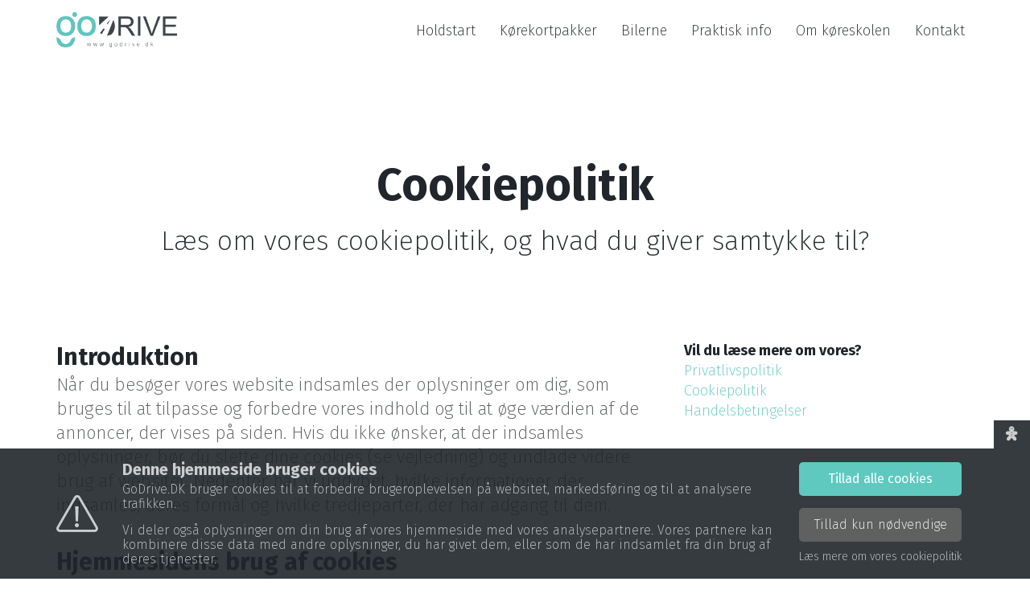

--- FILE ---
content_type: text/html; charset=UTF-8
request_url: https://www.godrive.dk/cookiepolitik
body_size: 3645
content:
<!DOCTYPE html>
<html lang="da" itemtype="http://schema.org/LocalBusiness" itemprop="Marketing" itemscope>
<head>

    <!-- © GoDrive.DK ApS. All rights reserved. -->

    <!-- Created by Twoplayer ApS -->
    <meta charset="utf-8">
    <meta http-equiv="X-UA-Compatible" content="IE=edge">
    <meta name="viewport" content="width=device-width, initial-scale=1">

        <meta name="robots" content="index, follow">
    
    <meta itemprop="name" content="GoDrive.DK - Køreskole">
    <meta itemprop="url" content="https://www.godrive.dk">
    <meta itemprop="image" content="/images/logo-dark.png">
    <meta itemprop="description" content="Køreskole i Odense tilbyder kørekort, generhverv og kørekort på engelsk/english.">

    <title>Køreskole med både dansk og engelsk køreundervisning i Odense | GoDrive.DK</title>
    <meta name="description" content="Køreskole i Odense tilbyder kørekort, generhverv og kørekort på engelsk/english.">
    <base href="https://www.godrive.dk">

    <!-- favicon -->
    <link rel="icon" type="image/jpg" href="/images/favicon.png">

    <!-- fonts -->
    <link rel="preconnect" href="https://fonts.gstatic.com">
    <link href="https://fonts.googleapis.com/css2?family=Fira+Sans:wght@200;400;500;700&display=swap" rel="stylesheet">

    <!-- css -->
    <link href="/css/styles.min.css?timestamp=1768738551" rel="stylesheet">

    <!-- font awesome -->
    <link href="/css/libs/fontawesome/css/all.css" rel="stylesheet">

    <!-- IE8 support -->
    <!--[if lt IE 9]>
    <script src="/js/html5shiv.min.js?timestamp=1768738551"></script>
    <script src="/js/respond.min.js?timestamp=1768738551"></script>
    <![endif]-->

    
</head>

<body>

<header class="header header--fill-">

    <div class="content">

        <button class="navbar-toggle" type="button">
            <span class="icon-bar"></span>
            <span class="icon-bar"></span>
            <span class="icon-bar"></span>
        </button>

        <a href="/" class="logo" itemprop="logo"><img src="/images/logo.png" class="logo-light" alt="Kørekort i Odense - GoDrive.DK"><img src="/images/logo-dark.png" class="logo-dark" alt="GoDrive"><span class="light">GoDrive</span></a>

        <nav class="navbar">
            <div class="menu-hovedmenu-container">
                <ul id="menu-hovedmenu" class="menu">
                    <li class="menu-item "><a href="/holdstart">Holdstart</a></li>
                    <li class="menu-item "><a href="/koerekortpakker">Kørekortpakker</a></li>
                    <li class="menu-item "><a href="/bilerne/">Bilerne</a></li>
                    <li class="menu-item "><a href="/praktiske-oplysninger">Praktisk info</a></li>
                    <li class="menu-item "><a href="/om-koereskolen">Om køreskolen</a></li>
                    <li class="menu-item "><a href="/kontakt">Kontakt</a></li>
                </ul>
            </div>
        </nav>

    </div>

    <nav class="slidein-nav">
        <a href="/" class="logo" title="GoDrive" itemprop="logo"><img src="/images/logo.png" class="logo-light" alt="Kørekort i Odense - GoDrive.DK"><img src="/images/logo-dark.png" class="logo-dark" alt="GoDrive"><span class="light">GoDrive</span></a>
        <div class="menu-hovedmenu-container">
            <ul id="menu-hovedmenu-1" class="menu">
                <li class="menu-item "><a href="/holdstart">Holdstart</a></li>
                <li class="menu-item "><a href="/koerekortpakker">Kørekortpakker</a></li>
                <li class="menu-item "><a href="/bilerne/">Bilerne</a></li>
                <li class="menu-item "><a href="/praktiske-oplysninger">Praktisk info</a></li>
                <li class="menu-item "><a href="/om-koereskolen">Om køreskolen</a></li>
                <li class="menu-item "><a href="/kontakt">Kontakt</a></li>
            </ul>
        </div>
    </nav>

</header>

<article class="article" itemtype="http://schema.org/Article" itemscope>

    
    <div class="areas-heading areas-heading--fill areas-heading--white-text-">
        <div class="container">
            <header class="row"><h1 class="col-xs-12" itemprop="headline">Cookiepolitik</h1></header>
            <p>Læs om vores cookiepolitik, og hvad du giver samtykke til?</p>
        </div>
    </div>

    <div class="areas">
        <section class="areas-section" itemprop="articleSection">
            <div class="areas-text container">
                <div class="row">
                    <div class="areas-text-column areas-text-column--first col-xs-12 col-md-8" itemprop="articleBody">

                        <h2>Introduktion</h2>
                        <p>Når du besøger vores website indsamles der oplysninger om dig, som bruges til at tilpasse og forbedre vores indhold og til at øge værdien af de annoncer, der vises på siden. Hvis du ikke ønsker, at der indsamles oplysninger, bør du slette dine cookies (se vejledning) og undlade videre brug af websitet. Nedenfor har vi uddybet, hvilke informationer der indsamles, deres formål og hvilke tredjeparter, der har adgang til dem.</p>

                        <h2>Hjemmesidens brug af cookies</h2>
                        <p>Websitet anvender "cookies", der er en tekstfil, som gemmes på din computer, mobil el. tilsvarende med det formål at genkende den, huske indstillinger, udføre statistik og målrette annoncer. Cookies kan ikke indeholde skadelig kode som f.eks. virus.</p>

                        <h2>Sådan afviser eller sletter du dine cookies</h2>
                        <p>Det er muligt at slette eller blokere for cookies. Se vejledning: <a href="https://minecookies.org/cookiehandtering">https://minecookies.org/cookiehandtering</a></p>
                        <p>Hvis du sletter eller blokerer cookies vil annoncer kunne blive mindre relevante for dig og optræde hyppigere. Du kan desuden risikere at websitet ikke fungerer optimalt samt at der er indhold, du ikke kan få adgang til.</p>

                        <p>&nbsp;</p>

                        <div class="cookies-frame">
                            <h2>Nødvendige</h2>
                            <table class="cookies-description">
                                <p>Nødvendige cookies hjælper med at gøre en hjemmeside brugbar ved at aktivere grundlæggende funktioner, såsom side-navigation og adgang til sikre områder af hjemmesiden. Hjemmesiden kan ikke fungere optimalt uden disse cookies.</p>
                                <thead>
                                <tr>
                                    <th>Navn</th>
                                    <th>Udbyder</th>
                                    <th>Formål</th>
                                    <th>Udløb</th>
                                    <th>Service</th>
                                    <th>Privatlivspolitik</th>
                                </tr>
                                </thead>
                                <tbody>
                                    <tr>
                                        <td>godrivedk_cookies</td>
                                        <td>.godrive.dk</td>
                                        <td>Påkrævet for at websitet kan fungere.</td>
                                        <td>1 år</td>
                                        <td>godrive.dk</td>
                                        <td><a target="_blank" href="/privatlivspolitik">Privatlivspolitik</a></td>
                                    </tr>
                                    <tr>
                                        <td>godrivedk_session</td>
                                        <td>.godrive.dk</td>
                                        <td>Påkrævet for at websitet kan fungere.</td>
                                        <td>Session</td>
                                        <td>godrive.dk</td>
                                        <td><a target="_blank" href="/privatlivspolitik">Privatlivspolitik</a></td>
                                    </tr>
                                </tbody>
                            </table>
                        </div>

                        <p>&nbsp;</p>

                        <div class="cookies-frame">
                            <h2>Statistiske</h2>
                            <table class="cookies-description">
                                <p>Vi indsamler oplysninger om, hvordan du interagerer med hjemmesiden, herunder hvor ofte du besøger siden, og hvilke sider du kigger på. Det gør vi for at kunne optimere design, brugervenlighed og styrke effektiviteten af hjemmesiden. Derudover bruger vi oplysningerne til at give dig personaliseret indhold og udarbejde markedsanalyser.</p>
                                <thead>
                                <tr>
                                    <th>Navn</th>
                                    <th>Udbyder</th>
                                    <th>Formål</th>
                                    <th>Udløb</th>
                                    <th>Service</th>
                                    <th>Privatlivspolitik</th>
                                </tr>
                                </thead>
                                <tbody>
                                <tr>
                                    <td>_ga_DB7XF5K37F</td>
                                    <td>.godrive.dk</td>
                                    <td>Indsamler oplysninger om brugerne og deres aktivitet på websitet til analyse og rapporteringsformål.</td>
                                    <td>2 år</td>
                                    <td>Google Analytics</td>
                                    <td><a target="_blank" href="https://policies.google.com/technologies/partner-sites?hl=en">Privatlivspolitik</a></td>
                                </tr>
                                <tr>
                                    <td>_ga</td>
                                    <td>.godrive.dk</td>
                                    <td>Indsamler oplysninger om brugerne og deres aktivitet på websitet til analyse og rapporteringsformål.</td>
                                    <td>2 år</td>
                                    <td>Google Analytics</td>
                                    <td><a target="_blank" href="https://policies.google.com/technologies/partner-sites?hl=en">Privatlivspolitik</a></td>
                                </tr>
                                <tr>
                                    <td>_fbp</td>
                                    <td>.godrive.dk</td>
                                    <td>Indsamler oplysninger om brugerne og deres aktivitet på websitet til markedsføring.</td>
                                    <td>2 år</td>
                                    <td>Google Analytics</td>
                                    <td><a target="_blank" href="https://policies.google.com/technologies/partner-sites?hl=en">Privatlivspolitik</a></td>
                                </tr>
                                </tbody>
                            </table>
                        </div>

                        <p>&nbsp;</p>

                        <div class="cookies-frame">
                            <h2>Markedsføring</h2>
                            <table class="cookies-description">
                                <p>Vi indsamler oplysninger om, hvordan du interagerer med hjemmesiden, herunder hvor ofte du besøger siden, og hvilke sider du kigger på. Det gør vi for at kunne optimere design, brugervenlighed og styrke effektiviteten af hjemmesiden. Derudover bruger vi oplysningerne til at give dig personaliseret indhold og udarbejde markedsanalyser.</p>
                                <thead>
                                <tr>
                                    <th>Navn</th>
                                    <th>Udbyder</th>
                                    <th>Formål</th>
                                    <th>Udløb</th>
                                    <th>Service</th>
                                    <th>Privatlivspolitik</th>
                                </tr>
                                </thead>
                                <tbody>
                                <tr>
                                    <td>_fbp</td>
                                    <td>.godrive.dk</td>
                                    <td>Indsamler oplysninger om brugerne og deres aktivitet på websitet til brug for markedsføring på andre platforme.</td>
                                    <td>4 mdr.</td>
                                    <td>Facebook Retargeting</td>
                                    <td><a target="_blank" href="https://www.facebook.com/policies/cookies/">Privatlivspolitik</a></td>
                                </tr>
                                </tbody>
                            </table>
                        </div>
                    </div>
                    <div class="areas-text-column col-xs-12 col-md-4">
                        <p>
                            <strong>Vil du læse mere om vores?</strong>
                            <br>
                            <a href="/privatlivspolitik">Privatlivspolitik</a>
                            <br>
                            <a href="/cookiepolitik">Cookiepolitik</a>
                            <br>
                            <a href="/handelsbetingelser">Handelsbetingelser</a>
                        </p>
                    </div>
                </div>
            </div>
        </section>
    </div>


</article>

<footer class="footer">
    <div class="container">

        <div class="footer-menu">
            <div class="row">
                <div class="col-xs-12">
                 
                </div>
            </div>
        </div>

        <div class="row">
            <ul class="footer-list">

                <li class="col-xs-12 col-sm-6 address" itemprop="address" itemscope itemtype="https://schema.org/PostalAddress">
                    <p>
                        <strong>GoDrive.DK ApS</strong><br />
                        Landbrugsvej 2<br />
                        5260 Odense S
                    </p>
                    <p>
                        Tlf.: <a href="tel:27216140">27 21 61 40</a><br />
                        Mail: <a href="/cdn-cgi/l/email-protection#442d2a222b04232b20362d32216a202f"><span class="__cf_email__" data-cfemail="7f161119103f18101b0d16091a511b14">[email&#160;protected]</span></a>
                    </p>
                    <p>CVR-nr.: 38872826</p>
                    <p>
                        <strong>Mobilepay:</strong> 604342
                    </p>
                    <p>
                        <strong>Bankoplysninger:</strong><br />
                        Middelfart Sparekasse<br />
                        Reg.nr. 1684<br />
                        Kontonr. 3230353548
                    </p>
                </li>

                <li class="col-xs-12 col-sm-6 contact">

                </li>

            </ul>
        </div>

    </div>

</footer>

<div class="cookie">
    <div class="cookie-label "><i class="fas fa-gingerbread-man"></i> </div>
    <div class="cookie-box ">
        <div class="cookie-content">
            <div class="icon">
                <i class="fal fa-exclamation-triangle"></i>
            </div>
            <div class="text">
                <div class="p">
                    <b>Denne hjemmeside bruger cookies</b>
                </div>
                <div class="p">GoDrive.DK bruger cookies til at forbedre brugeroplevelsen på websitet, markedsføring og til at analysere trafikken.</div>
                <div class="p">Vi deler også oplysninger om din brug af vores hjemmeside med vores analysepartnere. Vores partnere kan kombinere disse data med andre oplysninger, du har givet dem, eller som de har indsamlet fra din brug af deres tjenester.</div>
            </div>
            <div class="accept">
                <button class="accept--all">Tillad&nbsp;alle&nbsp;cookies</button>
                <button class="accept--necessary">Tillad&nbsp;kun&nbsp;nødvendige</button>
                <a href="/cookiepolitik">Læs&nbsp;mere&nbsp;om&nbsp;vores&nbsp;cookiepolitik</a>
            </div>
        </div>
    </div>
</div>

<script data-cfasync="false" src="/cdn-cgi/scripts/5c5dd728/cloudflare-static/email-decode.min.js"></script><script src="/js/scripts.min.js?timestamp=1768738551" async></script>

<script defer src="https://static.cloudflareinsights.com/beacon.min.js/vcd15cbe7772f49c399c6a5babf22c1241717689176015" integrity="sha512-ZpsOmlRQV6y907TI0dKBHq9Md29nnaEIPlkf84rnaERnq6zvWvPUqr2ft8M1aS28oN72PdrCzSjY4U6VaAw1EQ==" data-cf-beacon='{"version":"2024.11.0","token":"68b4b69e489944c380e3e058c3cff7db","r":1,"server_timing":{"name":{"cfCacheStatus":true,"cfEdge":true,"cfExtPri":true,"cfL4":true,"cfOrigin":true,"cfSpeedBrain":true},"location_startswith":null}}' crossorigin="anonymous"></script>
</body>
</html>


--- FILE ---
content_type: application/javascript
request_url: https://www.godrive.dk/js/scripts.min.js?timestamp=1768738551
body_size: 100629
content:
!function(e,t){"use strict";"object"==typeof module&&"object"==typeof module.exports?module.exports=e.document?t(e,!0):function(e){if(!e.document)throw new Error("jQuery requires a window with a document");return t(e)}:t(e)}("undefined"!=typeof window?window:this,function(T,e){"use strict";function g(e){return null!=e&&e===e.window}var t=[],n=Object.getPrototypeOf,s=t.slice,y=t.flat?function(e){return t.flat.call(e)}:function(e){return t.concat.apply([],e)},u=t.push,i=t.indexOf,r={},o=r.toString,v=r.hasOwnProperty,a=v.toString,l=a.call(Object),m={},x=function(e){return"function"==typeof e&&"number"!=typeof e.nodeType&&"function"!=typeof e.item},C=T.document,c={type:!0,src:!0,nonce:!0,noModule:!0};function b(e,t,n){var r,i,o=(n=n||C).createElement("script");if(o.text=e,t)for(r in c)(i=t[r]||t.getAttribute&&t.getAttribute(r))&&o.setAttribute(r,i);n.head.appendChild(o).parentNode.removeChild(o)}function h(e){return null==e?e+"":"object"==typeof e||"function"==typeof e?r[o.call(e)]||"object":typeof e}var f="3.6.0",E=function(e,t){return new E.fn.init(e,t)};function p(e){var t=!!e&&"length"in e&&e.length,n=h(e);return!x(e)&&!g(e)&&("array"===n||0===t||"number"==typeof t&&0<t&&t-1 in e)}E.fn=E.prototype={jquery:f,constructor:E,length:0,toArray:function(){return s.call(this)},get:function(e){return null==e?s.call(this):e<0?this[e+this.length]:this[e]},pushStack:function(e){e=E.merge(this.constructor(),e);return e.prevObject=this,e},each:function(e){return E.each(this,e)},map:function(n){return this.pushStack(E.map(this,function(e,t){return n.call(e,t,e)}))},slice:function(){return this.pushStack(s.apply(this,arguments))},first:function(){return this.eq(0)},last:function(){return this.eq(-1)},even:function(){return this.pushStack(E.grep(this,function(e,t){return(t+1)%2}))},odd:function(){return this.pushStack(E.grep(this,function(e,t){return t%2}))},eq:function(e){var t=this.length,e=+e+(e<0?t:0);return this.pushStack(0<=e&&e<t?[this[e]]:[])},end:function(){return this.prevObject||this.constructor()},push:u,sort:t.sort,splice:t.splice},E.extend=E.fn.extend=function(){var e,t,n,r,i,o=arguments[0]||{},a=1,s=arguments.length,u=!1;for("boolean"==typeof o&&(u=o,o=arguments[a]||{},a++),"object"==typeof o||x(o)||(o={}),a===s&&(o=this,a--);a<s;a++)if(null!=(e=arguments[a]))for(t in e)n=e[t],"__proto__"!==t&&o!==n&&(u&&n&&(E.isPlainObject(n)||(r=Array.isArray(n)))?(i=o[t],i=r&&!Array.isArray(i)?[]:r||E.isPlainObject(i)?i:{},r=!1,o[t]=E.extend(u,i,n)):void 0!==n&&(o[t]=n));return o},E.extend({expando:"jQuery"+(f+Math.random()).replace(/\D/g,""),isReady:!0,error:function(e){throw new Error(e)},noop:function(){},isPlainObject:function(e){return!(!e||"[object Object]"!==o.call(e))&&(!(e=n(e))||"function"==typeof(e=v.call(e,"constructor")&&e.constructor)&&a.call(e)===l)},isEmptyObject:function(e){for(var t in e)return!1;return!0},globalEval:function(e,t,n){b(e,{nonce:t&&t.nonce},n)},each:function(e,t){var n,r=0;if(p(e))for(n=e.length;r<n&&!1!==t.call(e[r],r,e[r]);r++);else for(r in e)if(!1===t.call(e[r],r,e[r]))break;return e},makeArray:function(e,t){t=t||[];return null!=e&&(p(Object(e))?E.merge(t,"string"==typeof e?[e]:e):u.call(t,e)),t},inArray:function(e,t,n){return null==t?-1:i.call(t,e,n)},merge:function(e,t){for(var n=+t.length,r=0,i=e.length;r<n;r++)e[i++]=t[r];return e.length=i,e},grep:function(e,t,n){for(var r=[],i=0,o=e.length,a=!n;i<o;i++)!t(e[i],i)!=a&&r.push(e[i]);return r},map:function(e,t,n){var r,i,o=0,a=[];if(p(e))for(r=e.length;o<r;o++)null!=(i=t(e[o],o,n))&&a.push(i);else for(o in e)null!=(i=t(e[o],o,n))&&a.push(i);return y(a)},guid:1,support:m}),"function"==typeof Symbol&&(E.fn[Symbol.iterator]=t[Symbol.iterator]),E.each("Boolean Number String Function Array Date RegExp Object Error Symbol".split(" "),function(e,t){r["[object "+t+"]"]=t.toLowerCase()});var d=function(n){function f(e,t){return e="0x"+e.slice(1)-65536,t||(e<0?String.fromCharCode(65536+e):String.fromCharCode(e>>10|55296,1023&e|56320))}function r(){T()}var e,d,b,o,i,h,p,g,w,u,l,T,C,a,E,y,s,c,v,S="sizzle"+ +new Date,m=n.document,k=0,x=0,A=ue(),N=ue(),j=ue(),D=ue(),q=function(e,t){return e===t&&(l=!0),0},L={}.hasOwnProperty,t=[],H=t.pop,O=t.push,P=t.push,R=t.slice,M=function(e,t){for(var n=0,r=e.length;n<r;n++)if(e[n]===t)return n;return-1},I="checked|selected|async|autofocus|autoplay|controls|defer|disabled|hidden|ismap|loop|multiple|open|readonly|required|scoped",W="[\\x20\\t\\r\\n\\f]",F="(?:\\\\[\\da-fA-F]{1,6}"+W+"?|\\\\[^\\r\\n\\f]|[\\w-]|[^\0-\\x7f])+",B="\\["+W+"*("+F+")(?:"+W+"*([*^$|!~]?=)"+W+"*(?:'((?:\\\\.|[^\\\\'])*)'|\"((?:\\\\.|[^\\\\\"])*)\"|("+F+"))|)"+W+"*\\]",$=":("+F+")(?:\\((('((?:\\\\.|[^\\\\'])*)'|\"((?:\\\\.|[^\\\\\"])*)\")|((?:\\\\.|[^\\\\()[\\]]|"+B+")*)|.*)\\)|)",_=new RegExp(W+"+","g"),z=new RegExp("^"+W+"+|((?:^|[^\\\\])(?:\\\\.)*)"+W+"+$","g"),U=new RegExp("^"+W+"*,"+W+"*"),X=new RegExp("^"+W+"*([>+~]|"+W+")"+W+"*"),V=new RegExp(W+"|>"),G=new RegExp($),Y=new RegExp("^"+F+"$"),Q={ID:new RegExp("^#("+F+")"),CLASS:new RegExp("^\\.("+F+")"),TAG:new RegExp("^("+F+"|[*])"),ATTR:new RegExp("^"+B),PSEUDO:new RegExp("^"+$),CHILD:new RegExp("^:(only|first|last|nth|nth-last)-(child|of-type)(?:\\("+W+"*(even|odd|(([+-]|)(\\d*)n|)"+W+"*(?:([+-]|)"+W+"*(\\d+)|))"+W+"*\\)|)","i"),bool:new RegExp("^(?:"+I+")$","i"),needsContext:new RegExp("^"+W+"*[>+~]|:(even|odd|eq|gt|lt|nth|first|last)(?:\\("+W+"*((?:-\\d)?\\d*)"+W+"*\\)|)(?=[^-]|$)","i")},J=/HTML$/i,K=/^(?:input|select|textarea|button)$/i,Z=/^h\d$/i,ee=/^[^{]+\{\s*\[native \w/,te=/^(?:#([\w-]+)|(\w+)|\.([\w-]+))$/,ne=/[+~]/,re=new RegExp("\\\\[\\da-fA-F]{1,6}"+W+"?|\\\\([^\\r\\n\\f])","g"),ie=/([\0-\x1f\x7f]|^-?\d)|^-$|[^\0-\x1f\x7f-\uFFFF\w-]/g,oe=function(e,t){return t?"\0"===e?"�":e.slice(0,-1)+"\\"+e.charCodeAt(e.length-1).toString(16)+" ":"\\"+e},ae=me(function(e){return!0===e.disabled&&"fieldset"===e.nodeName.toLowerCase()},{dir:"parentNode",next:"legend"});try{P.apply(t=R.call(m.childNodes),m.childNodes),t[m.childNodes.length].nodeType}catch(e){P={apply:t.length?function(e,t){O.apply(e,R.call(t))}:function(e,t){for(var n=e.length,r=0;e[n++]=t[r++];);e.length=n-1}}}function se(t,e,n,r){var i,o,a,s,u,l,c,f=e&&e.ownerDocument,p=e?e.nodeType:9;if(n=n||[],"string"!=typeof t||!t||1!==p&&9!==p&&11!==p)return n;if(!r&&(T(e),e=e||C,E)){if(11!==p&&(u=te.exec(t)))if(i=u[1]){if(9===p){if(!(a=e.getElementById(i)))return n;if(a.id===i)return n.push(a),n}else if(f&&(a=f.getElementById(i))&&v(e,a)&&a.id===i)return n.push(a),n}else{if(u[2])return P.apply(n,e.getElementsByTagName(t)),n;if((i=u[3])&&d.getElementsByClassName&&e.getElementsByClassName)return P.apply(n,e.getElementsByClassName(i)),n}if(d.qsa&&!D[t+" "]&&(!y||!y.test(t))&&(1!==p||"object"!==e.nodeName.toLowerCase())){if(c=t,f=e,1===p&&(V.test(t)||X.test(t))){for((f=ne.test(t)&&ge(e.parentNode)||e)===e&&d.scope||((s=e.getAttribute("id"))?s=s.replace(ie,oe):e.setAttribute("id",s=S)),o=(l=h(t)).length;o--;)l[o]=(s?"#"+s:":scope")+" "+ve(l[o]);c=l.join(",")}try{return P.apply(n,f.querySelectorAll(c)),n}catch(e){D(t,!0)}finally{s===S&&e.removeAttribute("id")}}}return g(t.replace(z,"$1"),e,n,r)}function ue(){var n=[];function r(e,t){return n.push(e+" ")>b.cacheLength&&delete r[n.shift()],r[e+" "]=t}return r}function le(e){return e[S]=!0,e}function ce(e){var t=C.createElement("fieldset");try{return!!e(t)}catch(e){return!1}finally{t.parentNode&&t.parentNode.removeChild(t),t=null}}function fe(e,t){for(var n=e.split("|"),r=n.length;r--;)b.attrHandle[n[r]]=t}function pe(e,t){var n=t&&e,r=n&&1===e.nodeType&&1===t.nodeType&&e.sourceIndex-t.sourceIndex;if(r)return r;if(n)for(;n=n.nextSibling;)if(n===t)return-1;return e?1:-1}function de(t){return function(e){return"form"in e?e.parentNode&&!1===e.disabled?"label"in e?"label"in e.parentNode?e.parentNode.disabled===t:e.disabled===t:e.isDisabled===t||e.isDisabled!==!t&&ae(e)===t:e.disabled===t:"label"in e&&e.disabled===t}}function he(a){return le(function(o){return o=+o,le(function(e,t){for(var n,r=a([],e.length,o),i=r.length;i--;)e[n=r[i]]&&(e[n]=!(t[n]=e[n]))})})}function ge(e){return e&&void 0!==e.getElementsByTagName&&e}for(e in d=se.support={},i=se.isXML=function(e){var t=e&&e.namespaceURI,e=e&&(e.ownerDocument||e).documentElement;return!J.test(t||e&&e.nodeName||"HTML")},T=se.setDocument=function(e){var t,e=e?e.ownerDocument||e:m;return e!=C&&9===e.nodeType&&e.documentElement&&(a=(C=e).documentElement,E=!i(C),m!=C&&(t=C.defaultView)&&t.top!==t&&(t.addEventListener?t.addEventListener("unload",r,!1):t.attachEvent&&t.attachEvent("onunload",r)),d.scope=ce(function(e){return a.appendChild(e).appendChild(C.createElement("div")),void 0!==e.querySelectorAll&&!e.querySelectorAll(":scope fieldset div").length}),d.attributes=ce(function(e){return e.className="i",!e.getAttribute("className")}),d.getElementsByTagName=ce(function(e){return e.appendChild(C.createComment("")),!e.getElementsByTagName("*").length}),d.getElementsByClassName=ee.test(C.getElementsByClassName),d.getById=ce(function(e){return a.appendChild(e).id=S,!C.getElementsByName||!C.getElementsByName(S).length}),d.getById?(b.filter.ID=function(e){var t=e.replace(re,f);return function(e){return e.getAttribute("id")===t}},b.find.ID=function(e,t){if(void 0!==t.getElementById&&E){e=t.getElementById(e);return e?[e]:[]}}):(b.filter.ID=function(e){var t=e.replace(re,f);return function(e){e=void 0!==e.getAttributeNode&&e.getAttributeNode("id");return e&&e.value===t}},b.find.ID=function(e,t){if(void 0!==t.getElementById&&E){var n,r,i,o=t.getElementById(e);if(o){if((n=o.getAttributeNode("id"))&&n.value===e)return[o];for(i=t.getElementsByName(e),r=0;o=i[r++];)if((n=o.getAttributeNode("id"))&&n.value===e)return[o]}return[]}}),b.find.TAG=d.getElementsByTagName?function(e,t){return void 0!==t.getElementsByTagName?t.getElementsByTagName(e):d.qsa?t.querySelectorAll(e):void 0}:function(e,t){var n,r=[],i=0,o=t.getElementsByTagName(e);if("*"!==e)return o;for(;n=o[i++];)1===n.nodeType&&r.push(n);return r},b.find.CLASS=d.getElementsByClassName&&function(e,t){if(void 0!==t.getElementsByClassName&&E)return t.getElementsByClassName(e)},s=[],y=[],(d.qsa=ee.test(C.querySelectorAll))&&(ce(function(e){var t;a.appendChild(e).innerHTML="<a id='"+S+"'></a><select id='"+S+"-\r\\' msallowcapture=''><option selected=''></option></select>",e.querySelectorAll("[msallowcapture^='']").length&&y.push("[*^$]="+W+"*(?:''|\"\")"),e.querySelectorAll("[selected]").length||y.push("\\["+W+"*(?:value|"+I+")"),e.querySelectorAll("[id~="+S+"-]").length||y.push("~="),(t=C.createElement("input")).setAttribute("name",""),e.appendChild(t),e.querySelectorAll("[name='']").length||y.push("\\["+W+"*name"+W+"*="+W+"*(?:''|\"\")"),e.querySelectorAll(":checked").length||y.push(":checked"),e.querySelectorAll("a#"+S+"+*").length||y.push(".#.+[+~]"),e.querySelectorAll("\\\f"),y.push("[\\r\\n\\f]")}),ce(function(e){e.innerHTML="<a href='' disabled='disabled'></a><select disabled='disabled'><option/></select>";var t=C.createElement("input");t.setAttribute("type","hidden"),e.appendChild(t).setAttribute("name","D"),e.querySelectorAll("[name=d]").length&&y.push("name"+W+"*[*^$|!~]?="),2!==e.querySelectorAll(":enabled").length&&y.push(":enabled",":disabled"),a.appendChild(e).disabled=!0,2!==e.querySelectorAll(":disabled").length&&y.push(":enabled",":disabled"),e.querySelectorAll("*,:x"),y.push(",.*:")})),(d.matchesSelector=ee.test(c=a.matches||a.webkitMatchesSelector||a.mozMatchesSelector||a.oMatchesSelector||a.msMatchesSelector))&&ce(function(e){d.disconnectedMatch=c.call(e,"*"),c.call(e,"[s!='']:x"),s.push("!=",$)}),y=y.length&&new RegExp(y.join("|")),s=s.length&&new RegExp(s.join("|")),t=ee.test(a.compareDocumentPosition),v=t||ee.test(a.contains)?function(e,t){var n=9===e.nodeType?e.documentElement:e,t=t&&t.parentNode;return e===t||!(!t||1!==t.nodeType||!(n.contains?n.contains(t):e.compareDocumentPosition&&16&e.compareDocumentPosition(t)))}:function(e,t){if(t)for(;t=t.parentNode;)if(t===e)return!0;return!1},q=t?function(e,t){if(e===t)return l=!0,0;var n=!e.compareDocumentPosition-!t.compareDocumentPosition;return n||(1&(n=(e.ownerDocument||e)==(t.ownerDocument||t)?e.compareDocumentPosition(t):1)||!d.sortDetached&&t.compareDocumentPosition(e)===n?e==C||e.ownerDocument==m&&v(m,e)?-1:t==C||t.ownerDocument==m&&v(m,t)?1:u?M(u,e)-M(u,t):0:4&n?-1:1)}:function(e,t){if(e===t)return l=!0,0;var n,r=0,i=e.parentNode,o=t.parentNode,a=[e],s=[t];if(!i||!o)return e==C?-1:t==C?1:i?-1:o?1:u?M(u,e)-M(u,t):0;if(i===o)return pe(e,t);for(n=e;n=n.parentNode;)a.unshift(n);for(n=t;n=n.parentNode;)s.unshift(n);for(;a[r]===s[r];)r++;return r?pe(a[r],s[r]):a[r]==m?-1:s[r]==m?1:0}),C},se.matches=function(e,t){return se(e,null,null,t)},se.matchesSelector=function(e,t){if(T(e),d.matchesSelector&&E&&!D[t+" "]&&(!s||!s.test(t))&&(!y||!y.test(t)))try{var n=c.call(e,t);if(n||d.disconnectedMatch||e.document&&11!==e.document.nodeType)return n}catch(e){D(t,!0)}return 0<se(t,C,null,[e]).length},se.contains=function(e,t){return(e.ownerDocument||e)!=C&&T(e),v(e,t)},se.attr=function(e,t){(e.ownerDocument||e)!=C&&T(e);var n=b.attrHandle[t.toLowerCase()],n=n&&L.call(b.attrHandle,t.toLowerCase())?n(e,t,!E):void 0;return void 0!==n?n:d.attributes||!E?e.getAttribute(t):(n=e.getAttributeNode(t))&&n.specified?n.value:null},se.escape=function(e){return(e+"").replace(ie,oe)},se.error=function(e){throw new Error("Syntax error, unrecognized expression: "+e)},se.uniqueSort=function(e){var t,n=[],r=0,i=0;if(l=!d.detectDuplicates,u=!d.sortStable&&e.slice(0),e.sort(q),l){for(;t=e[i++];)t===e[i]&&(r=n.push(i));for(;r--;)e.splice(n[r],1)}return u=null,e},o=se.getText=function(e){var t,n="",r=0,i=e.nodeType;if(i){if(1===i||9===i||11===i){if("string"==typeof e.textContent)return e.textContent;for(e=e.firstChild;e;e=e.nextSibling)n+=o(e)}else if(3===i||4===i)return e.nodeValue}else for(;t=e[r++];)n+=o(t);return n},(b=se.selectors={cacheLength:50,createPseudo:le,match:Q,attrHandle:{},find:{},relative:{">":{dir:"parentNode",first:!0}," ":{dir:"parentNode"},"+":{dir:"previousSibling",first:!0},"~":{dir:"previousSibling"}},preFilter:{ATTR:function(e){return e[1]=e[1].replace(re,f),e[3]=(e[3]||e[4]||e[5]||"").replace(re,f),"~="===e[2]&&(e[3]=" "+e[3]+" "),e.slice(0,4)},CHILD:function(e){return e[1]=e[1].toLowerCase(),"nth"===e[1].slice(0,3)?(e[3]||se.error(e[0]),e[4]=+(e[4]?e[5]+(e[6]||1):2*("even"===e[3]||"odd"===e[3])),e[5]=+(e[7]+e[8]||"odd"===e[3])):e[3]&&se.error(e[0]),e},PSEUDO:function(e){var t,n=!e[6]&&e[2];return Q.CHILD.test(e[0])?null:(e[3]?e[2]=e[4]||e[5]||"":n&&G.test(n)&&(t=h(n,!0))&&(t=n.indexOf(")",n.length-t)-n.length)&&(e[0]=e[0].slice(0,t),e[2]=n.slice(0,t)),e.slice(0,3))}},filter:{TAG:function(e){var t=e.replace(re,f).toLowerCase();return"*"===e?function(){return!0}:function(e){return e.nodeName&&e.nodeName.toLowerCase()===t}},CLASS:function(e){var t=A[e+" "];return t||(t=new RegExp("(^|"+W+")"+e+"("+W+"|$)"))&&A(e,function(e){return t.test("string"==typeof e.className&&e.className||void 0!==e.getAttribute&&e.getAttribute("class")||"")})},ATTR:function(t,n,r){return function(e){e=se.attr(e,t);return null==e?"!="===n:!n||(e+="","="===n?e===r:"!="===n?e!==r:"^="===n?r&&0===e.indexOf(r):"*="===n?r&&-1<e.indexOf(r):"$="===n?r&&e.slice(-r.length)===r:"~="===n?-1<(" "+e.replace(_," ")+" ").indexOf(r):"|="===n&&(e===r||e.slice(0,r.length+1)===r+"-"))}},CHILD:function(h,e,t,g,y){var v="nth"!==h.slice(0,3),m="last"!==h.slice(-4),x="of-type"===e;return 1===g&&0===y?function(e){return!!e.parentNode}:function(e,t,n){var r,i,o,a,s,u,l=v!=m?"nextSibling":"previousSibling",c=e.parentNode,f=x&&e.nodeName.toLowerCase(),p=!n&&!x,d=!1;if(c){if(v){for(;l;){for(a=e;a=a[l];)if(x?a.nodeName.toLowerCase()===f:1===a.nodeType)return!1;u=l="only"===h&&!u&&"nextSibling"}return!0}if(u=[m?c.firstChild:c.lastChild],m&&p){for(d=(s=(r=(i=(o=(a=c)[S]||(a[S]={}))[a.uniqueID]||(o[a.uniqueID]={}))[h]||[])[0]===k&&r[1])&&r[2],a=s&&c.childNodes[s];a=++s&&a&&a[l]||(d=s=0)||u.pop();)if(1===a.nodeType&&++d&&a===e){i[h]=[k,s,d];break}}else if(!1===(d=p?s=(r=(i=(o=(a=e)[S]||(a[S]={}))[a.uniqueID]||(o[a.uniqueID]={}))[h]||[])[0]===k&&r[1]:d))for(;(a=++s&&a&&a[l]||(d=s=0)||u.pop())&&((x?a.nodeName.toLowerCase()!==f:1!==a.nodeType)||!++d||(p&&((i=(o=a[S]||(a[S]={}))[a.uniqueID]||(o[a.uniqueID]={}))[h]=[k,d]),a!==e)););return(d-=y)===g||d%g==0&&0<=d/g}}},PSEUDO:function(e,o){var t,a=b.pseudos[e]||b.setFilters[e.toLowerCase()]||se.error("unsupported pseudo: "+e);return a[S]?a(o):1<a.length?(t=[e,e,"",o],b.setFilters.hasOwnProperty(e.toLowerCase())?le(function(e,t){for(var n,r=a(e,o),i=r.length;i--;)e[n=M(e,r[i])]=!(t[n]=r[i])}):function(e){return a(e,0,t)}):a}},pseudos:{not:le(function(e){var r=[],i=[],s=p(e.replace(z,"$1"));return s[S]?le(function(e,t,n,r){for(var i,o=s(e,null,r,[]),a=e.length;a--;)(i=o[a])&&(e[a]=!(t[a]=i))}):function(e,t,n){return r[0]=e,s(r,null,n,i),r[0]=null,!i.pop()}}),has:le(function(t){return function(e){return 0<se(t,e).length}}),contains:le(function(t){return t=t.replace(re,f),function(e){return-1<(e.textContent||o(e)).indexOf(t)}}),lang:le(function(n){return Y.test(n||"")||se.error("unsupported lang: "+n),n=n.replace(re,f).toLowerCase(),function(e){var t;do{if(t=E?e.lang:e.getAttribute("xml:lang")||e.getAttribute("lang"))return(t=t.toLowerCase())===n||0===t.indexOf(n+"-")}while((e=e.parentNode)&&1===e.nodeType);return!1}}),target:function(e){var t=n.location&&n.location.hash;return t&&t.slice(1)===e.id},root:function(e){return e===a},focus:function(e){return e===C.activeElement&&(!C.hasFocus||C.hasFocus())&&!!(e.type||e.href||~e.tabIndex)},enabled:de(!1),disabled:de(!0),checked:function(e){var t=e.nodeName.toLowerCase();return"input"===t&&!!e.checked||"option"===t&&!!e.selected},selected:function(e){return e.parentNode&&e.parentNode.selectedIndex,!0===e.selected},empty:function(e){for(e=e.firstChild;e;e=e.nextSibling)if(e.nodeType<6)return!1;return!0},parent:function(e){return!b.pseudos.empty(e)},header:function(e){return Z.test(e.nodeName)},input:function(e){return K.test(e.nodeName)},button:function(e){var t=e.nodeName.toLowerCase();return"input"===t&&"button"===e.type||"button"===t},text:function(e){return"input"===e.nodeName.toLowerCase()&&"text"===e.type&&(null==(e=e.getAttribute("type"))||"text"===e.toLowerCase())},first:he(function(){return[0]}),last:he(function(e,t){return[t-1]}),eq:he(function(e,t,n){return[n<0?n+t:n]}),even:he(function(e,t){for(var n=0;n<t;n+=2)e.push(n);return e}),odd:he(function(e,t){for(var n=1;n<t;n+=2)e.push(n);return e}),lt:he(function(e,t,n){for(var r=n<0?n+t:t<n?t:n;0<=--r;)e.push(r);return e}),gt:he(function(e,t,n){for(var r=n<0?n+t:n;++r<t;)e.push(r);return e})}}).pseudos.nth=b.pseudos.eq,{radio:!0,checkbox:!0,file:!0,password:!0,image:!0})b.pseudos[e]=function(t){return function(e){return"input"===e.nodeName.toLowerCase()&&e.type===t}}(e);for(e in{submit:!0,reset:!0})b.pseudos[e]=function(n){return function(e){var t=e.nodeName.toLowerCase();return("input"===t||"button"===t)&&e.type===n}}(e);function ye(){}function ve(e){for(var t=0,n=e.length,r="";t<n;t++)r+=e[t].value;return r}function me(a,e,t){var s=e.dir,u=e.next,l=u||s,c=t&&"parentNode"===l,f=x++;return e.first?function(e,t,n){for(;e=e[s];)if(1===e.nodeType||c)return a(e,t,n);return!1}:function(e,t,n){var r,i,o=[k,f];if(n){for(;e=e[s];)if((1===e.nodeType||c)&&a(e,t,n))return!0}else for(;e=e[s];)if(1===e.nodeType||c)if(r=(i=e[S]||(e[S]={}))[e.uniqueID]||(i[e.uniqueID]={}),u&&u===e.nodeName.toLowerCase())e=e[s]||e;else{if((i=r[l])&&i[0]===k&&i[1]===f)return o[2]=i[2];if((r[l]=o)[2]=a(e,t,n))return!0}return!1}}function xe(i){return 1<i.length?function(e,t,n){for(var r=i.length;r--;)if(!i[r](e,t,n))return!1;return!0}:i[0]}function be(e,t,n,r,i){for(var o,a=[],s=0,u=e.length,l=null!=t;s<u;s++)(o=e[s])&&(n&&!n(o,r,i)||(a.push(o),l&&t.push(s)));return a}function we(d,h,g,y,v,e){return y&&!y[S]&&(y=we(y)),v&&!v[S]&&(v=we(v,e)),le(function(e,t,n,r){var i,o,a,s=[],u=[],l=t.length,c=e||function(e,t,n){for(var r=0,i=t.length;r<i;r++)se(e,t[r],n);return n}(h||"*",n.nodeType?[n]:n,[]),f=!d||!e&&h?c:be(c,s,d,n,r),p=g?v||(e?d:l||y)?[]:t:f;if(g&&g(f,p,n,r),y)for(i=be(p,u),y(i,[],n,r),o=i.length;o--;)(a=i[o])&&(p[u[o]]=!(f[u[o]]=a));if(e){if(v||d){if(v){for(i=[],o=p.length;o--;)(a=p[o])&&i.push(f[o]=a);v(null,p=[],i,r)}for(o=p.length;o--;)(a=p[o])&&-1<(i=v?M(e,a):s[o])&&(e[i]=!(t[i]=a))}}else p=be(p===t?p.splice(l,p.length):p),v?v(null,t,p,r):P.apply(t,p)})}function Te(y,v){function e(e,t,n,r,i){var o,a,s,u=0,l="0",c=e&&[],f=[],p=w,d=e||x&&b.find.TAG("*",i),h=k+=null==p?1:Math.random()||.1,g=d.length;for(i&&(w=t==C||t||i);l!==g&&null!=(o=d[l]);l++){if(x&&o){for(a=0,t||o.ownerDocument==C||(T(o),n=!E);s=y[a++];)if(s(o,t||C,n)){r.push(o);break}i&&(k=h)}m&&((o=!s&&o)&&u--,e&&c.push(o))}if(u+=l,m&&l!==u){for(a=0;s=v[a++];)s(c,f,t,n);if(e){if(0<u)for(;l--;)c[l]||f[l]||(f[l]=H.call(r));f=be(f)}P.apply(r,f),i&&!e&&0<f.length&&1<u+v.length&&se.uniqueSort(r)}return i&&(k=h,w=p),c}var m=0<v.length,x=0<y.length;return m?le(e):e}return ye.prototype=b.filters=b.pseudos,b.setFilters=new ye,h=se.tokenize=function(e,t){var n,r,i,o,a,s,u,l=N[e+" "];if(l)return t?0:l.slice(0);for(a=e,s=[],u=b.preFilter;a;){for(o in n&&!(r=U.exec(a))||(r&&(a=a.slice(r[0].length)||a),s.push(i=[])),n=!1,(r=X.exec(a))&&(n=r.shift(),i.push({value:n,type:r[0].replace(z," ")}),a=a.slice(n.length)),b.filter)!(r=Q[o].exec(a))||u[o]&&!(r=u[o](r))||(n=r.shift(),i.push({value:n,type:o,matches:r}),a=a.slice(n.length));if(!n)break}return t?a.length:a?se.error(e):N(e,s).slice(0)},p=se.compile=function(e,t){var n,r=[],i=[],o=j[e+" "];if(!o){for(n=(t=t||h(e)).length;n--;)((o=function e(t){for(var r,n,i,o=t.length,a=b.relative[t[0].type],s=a||b.relative[" "],u=a?1:0,l=me(function(e){return e===r},s,!0),c=me(function(e){return-1<M(r,e)},s,!0),f=[function(e,t,n){return n=!a&&(n||t!==w)||((r=t).nodeType?l:c)(e,t,n),r=null,n}];u<o;u++)if(n=b.relative[t[u].type])f=[me(xe(f),n)];else{if((n=b.filter[t[u].type].apply(null,t[u].matches))[S]){for(i=++u;i<o&&!b.relative[t[i].type];i++);return we(1<u&&xe(f),1<u&&ve(t.slice(0,u-1).concat({value:" "===t[u-2].type?"*":""})).replace(z,"$1"),n,u<i&&e(t.slice(u,i)),i<o&&e(t=t.slice(i)),i<o&&ve(t))}f.push(n)}return xe(f)}(t[n]))[S]?r:i).push(o);(o=j(e,Te(i,r))).selector=e}return o},g=se.select=function(e,t,n,r){var i,o,a,s,u,l="function"==typeof e&&e,c=!r&&h(e=l.selector||e);if(n=n||[],1===c.length){if(2<(o=c[0]=c[0].slice(0)).length&&"ID"===(a=o[0]).type&&9===t.nodeType&&E&&b.relative[o[1].type]){if(!(t=(b.find.ID(a.matches[0].replace(re,f),t)||[])[0]))return n;l&&(t=t.parentNode),e=e.slice(o.shift().value.length)}for(i=Q.needsContext.test(e)?0:o.length;i--&&(a=o[i],!b.relative[s=a.type]);)if((u=b.find[s])&&(r=u(a.matches[0].replace(re,f),ne.test(o[0].type)&&ge(t.parentNode)||t))){if(o.splice(i,1),!(e=r.length&&ve(o)))return P.apply(n,r),n;break}}return(l||p(e,c))(r,t,!E,n,!t||ne.test(e)&&ge(t.parentNode)||t),n},d.sortStable=S.split("").sort(q).join("")===S,d.detectDuplicates=!!l,T(),d.sortDetached=ce(function(e){return 1&e.compareDocumentPosition(C.createElement("fieldset"))}),ce(function(e){return e.innerHTML="<a href='#'></a>","#"===e.firstChild.getAttribute("href")})||fe("type|href|height|width",function(e,t,n){if(!n)return e.getAttribute(t,"type"===t.toLowerCase()?1:2)}),d.attributes&&ce(function(e){return e.innerHTML="<input/>",e.firstChild.setAttribute("value",""),""===e.firstChild.getAttribute("value")})||fe("value",function(e,t,n){if(!n&&"input"===e.nodeName.toLowerCase())return e.defaultValue}),ce(function(e){return null==e.getAttribute("disabled")})||fe(I,function(e,t,n){if(!n)return!0===e[t]?t.toLowerCase():(t=e.getAttributeNode(t))&&t.specified?t.value:null}),se}(T);E.find=d,E.expr=d.selectors,E.expr[":"]=E.expr.pseudos,E.uniqueSort=E.unique=d.uniqueSort,E.text=d.getText,E.isXMLDoc=d.isXML,E.contains=d.contains,E.escapeSelector=d.escape;function w(e,t,n){for(var r=[],i=void 0!==n;(e=e[t])&&9!==e.nodeType;)if(1===e.nodeType){if(i&&E(e).is(n))break;r.push(e)}return r}function S(e,t){for(var n=[];e;e=e.nextSibling)1===e.nodeType&&e!==t&&n.push(e);return n}var k=E.expr.match.needsContext;function A(e,t){return e.nodeName&&e.nodeName.toLowerCase()===t.toLowerCase()}var N=/^<([a-z][^\/\0>:\x20\t\r\n\f]*)[\x20\t\r\n\f]*\/?>(?:<\/\1>|)$/i;function j(e,n,r){return x(n)?E.grep(e,function(e,t){return!!n.call(e,t,e)!==r}):n.nodeType?E.grep(e,function(e){return e===n!==r}):"string"!=typeof n?E.grep(e,function(e){return-1<i.call(n,e)!==r}):E.filter(n,e,r)}E.filter=function(e,t,n){var r=t[0];return n&&(e=":not("+e+")"),1===t.length&&1===r.nodeType?E.find.matchesSelector(r,e)?[r]:[]:E.find.matches(e,E.grep(t,function(e){return 1===e.nodeType}))},E.fn.extend({find:function(e){var t,n,r=this.length,i=this;if("string"!=typeof e)return this.pushStack(E(e).filter(function(){for(t=0;t<r;t++)if(E.contains(i[t],this))return!0}));for(n=this.pushStack([]),t=0;t<r;t++)E.find(e,i[t],n);return 1<r?E.uniqueSort(n):n},filter:function(e){return this.pushStack(j(this,e||[],!1))},not:function(e){return this.pushStack(j(this,e||[],!0))},is:function(e){return!!j(this,"string"==typeof e&&k.test(e)?E(e):e||[],!1).length}});var D=/^(?:\s*(<[\w\W]+>)[^>]*|#([\w-]+))$/;(E.fn.init=function(e,t,n){if(!e)return this;if(n=n||q,"string"!=typeof e)return e.nodeType?(this[0]=e,this.length=1,this):x(e)?void 0!==n.ready?n.ready(e):e(E):E.makeArray(e,this);if(!(r="<"===e[0]&&">"===e[e.length-1]&&3<=e.length?[null,e,null]:D.exec(e))||!r[1]&&t)return(!t||t.jquery?t||n:this.constructor(t)).find(e);if(r[1]){if(t=t instanceof E?t[0]:t,E.merge(this,E.parseHTML(r[1],t&&t.nodeType?t.ownerDocument||t:C,!0)),N.test(r[1])&&E.isPlainObject(t))for(var r in t)x(this[r])?this[r](t[r]):this.attr(r,t[r]);return this}return(e=C.getElementById(r[2]))&&(this[0]=e,this.length=1),this}).prototype=E.fn;var q=E(C),L=/^(?:parents|prev(?:Until|All))/,H={children:!0,contents:!0,next:!0,prev:!0};function O(e,t){for(;(e=e[t])&&1!==e.nodeType;);return e}E.fn.extend({has:function(e){var t=E(e,this),n=t.length;return this.filter(function(){for(var e=0;e<n;e++)if(E.contains(this,t[e]))return!0})},closest:function(e,t){var n,r=0,i=this.length,o=[],a="string"!=typeof e&&E(e);if(!k.test(e))for(;r<i;r++)for(n=this[r];n&&n!==t;n=n.parentNode)if(n.nodeType<11&&(a?-1<a.index(n):1===n.nodeType&&E.find.matchesSelector(n,e))){o.push(n);break}return this.pushStack(1<o.length?E.uniqueSort(o):o)},index:function(e){return e?"string"==typeof e?i.call(E(e),this[0]):i.call(this,e.jquery?e[0]:e):this[0]&&this[0].parentNode?this.first().prevAll().length:-1},add:function(e,t){return this.pushStack(E.uniqueSort(E.merge(this.get(),E(e,t))))},addBack:function(e){return this.add(null==e?this.prevObject:this.prevObject.filter(e))}}),E.each({parent:function(e){e=e.parentNode;return e&&11!==e.nodeType?e:null},parents:function(e){return w(e,"parentNode")},parentsUntil:function(e,t,n){return w(e,"parentNode",n)},next:function(e){return O(e,"nextSibling")},prev:function(e){return O(e,"previousSibling")},nextAll:function(e){return w(e,"nextSibling")},prevAll:function(e){return w(e,"previousSibling")},nextUntil:function(e,t,n){return w(e,"nextSibling",n)},prevUntil:function(e,t,n){return w(e,"previousSibling",n)},siblings:function(e){return S((e.parentNode||{}).firstChild,e)},children:function(e){return S(e.firstChild)},contents:function(e){return null!=e.contentDocument&&n(e.contentDocument)?e.contentDocument:(A(e,"template")&&(e=e.content||e),E.merge([],e.childNodes))}},function(r,i){E.fn[r]=function(e,t){var n=E.map(this,i,e);return(t="Until"!==r.slice(-5)?e:t)&&"string"==typeof t&&(n=E.filter(t,n)),1<this.length&&(H[r]||E.uniqueSort(n),L.test(r)&&n.reverse()),this.pushStack(n)}});var P=/[^\x20\t\r\n\f]+/g;function R(e){return e}function M(e){throw e}function I(e,t,n,r){var i;try{e&&x(i=e.promise)?i.call(e).done(t).fail(n):e&&x(i=e.then)?i.call(e,t,n):t.apply(void 0,[e].slice(r))}catch(e){n.apply(void 0,[e])}}E.Callbacks=function(r){var e,n;r="string"==typeof r?(e=r,n={},E.each(e.match(P)||[],function(e,t){n[t]=!0}),n):E.extend({},r);function i(){for(s=s||r.once,a=o=!0;l.length;c=-1)for(t=l.shift();++c<u.length;)!1===u[c].apply(t[0],t[1])&&r.stopOnFalse&&(c=u.length,t=!1);r.memory||(t=!1),o=!1,s&&(u=t?[]:"")}var o,t,a,s,u=[],l=[],c=-1,f={add:function(){return u&&(t&&!o&&(c=u.length-1,l.push(t)),function n(e){E.each(e,function(e,t){x(t)?r.unique&&f.has(t)||u.push(t):t&&t.length&&"string"!==h(t)&&n(t)})}(arguments),t&&!o&&i()),this},remove:function(){return E.each(arguments,function(e,t){for(var n;-1<(n=E.inArray(t,u,n));)u.splice(n,1),n<=c&&c--}),this},has:function(e){return e?-1<E.inArray(e,u):0<u.length},empty:function(){return u=u&&[],this},disable:function(){return s=l=[],u=t="",this},disabled:function(){return!u},lock:function(){return s=l=[],t||o||(u=t=""),this},locked:function(){return!!s},fireWith:function(e,t){return s||(t=[e,(t=t||[]).slice?t.slice():t],l.push(t),o||i()),this},fire:function(){return f.fireWith(this,arguments),this},fired:function(){return!!a}};return f},E.extend({Deferred:function(e){var o=[["notify","progress",E.Callbacks("memory"),E.Callbacks("memory"),2],["resolve","done",E.Callbacks("once memory"),E.Callbacks("once memory"),0,"resolved"],["reject","fail",E.Callbacks("once memory"),E.Callbacks("once memory"),1,"rejected"]],i="pending",a={state:function(){return i},always:function(){return s.done(arguments).fail(arguments),this},catch:function(e){return a.then(null,e)},pipe:function(){var i=arguments;return E.Deferred(function(r){E.each(o,function(e,t){var n=x(i[t[4]])&&i[t[4]];s[t[1]](function(){var e=n&&n.apply(this,arguments);e&&x(e.promise)?e.promise().progress(r.notify).done(r.resolve).fail(r.reject):r[t[0]+"With"](this,n?[e]:arguments)})}),i=null}).promise()},then:function(t,n,r){var u=0;function l(i,o,a,s){return function(){function e(){var e,t;if(!(i<u)){if((e=a.apply(n,r))===o.promise())throw new TypeError("Thenable self-resolution");t=e&&("object"==typeof e||"function"==typeof e)&&e.then,x(t)?s?t.call(e,l(u,o,R,s),l(u,o,M,s)):(u++,t.call(e,l(u,o,R,s),l(u,o,M,s),l(u,o,R,o.notifyWith))):(a!==R&&(n=void 0,r=[e]),(s||o.resolveWith)(n,r))}}var n=this,r=arguments,t=s?e:function(){try{e()}catch(e){E.Deferred.exceptionHook&&E.Deferred.exceptionHook(e,t.stackTrace),u<=i+1&&(a!==M&&(n=void 0,r=[e]),o.rejectWith(n,r))}};i?t():(E.Deferred.getStackHook&&(t.stackTrace=E.Deferred.getStackHook()),T.setTimeout(t))}}return E.Deferred(function(e){o[0][3].add(l(0,e,x(r)?r:R,e.notifyWith)),o[1][3].add(l(0,e,x(t)?t:R)),o[2][3].add(l(0,e,x(n)?n:M))}).promise()},promise:function(e){return null!=e?E.extend(e,a):a}},s={};return E.each(o,function(e,t){var n=t[2],r=t[5];a[t[1]]=n.add,r&&n.add(function(){i=r},o[3-e][2].disable,o[3-e][3].disable,o[0][2].lock,o[0][3].lock),n.add(t[3].fire),s[t[0]]=function(){return s[t[0]+"With"](this===s?void 0:this,arguments),this},s[t[0]+"With"]=n.fireWith}),a.promise(s),e&&e.call(s,s),s},when:function(e){function t(t){return function(e){i[t]=this,o[t]=1<arguments.length?s.call(arguments):e,--n||a.resolveWith(i,o)}}var n=arguments.length,r=n,i=Array(r),o=s.call(arguments),a=E.Deferred();if(n<=1&&(I(e,a.done(t(r)).resolve,a.reject,!n),"pending"===a.state()||x(o[r]&&o[r].then)))return a.then();for(;r--;)I(o[r],t(r),a.reject);return a.promise()}});var W=/^(Eval|Internal|Range|Reference|Syntax|Type|URI)Error$/;E.Deferred.exceptionHook=function(e,t){T.console&&T.console.warn&&e&&W.test(e.name)&&T.console.warn("jQuery.Deferred exception: "+e.message,e.stack,t)},E.readyException=function(e){T.setTimeout(function(){throw e})};var F=E.Deferred();function B(){C.removeEventListener("DOMContentLoaded",B),T.removeEventListener("load",B),E.ready()}E.fn.ready=function(e){return F.then(e).catch(function(e){E.readyException(e)}),this},E.extend({isReady:!1,readyWait:1,ready:function(e){(!0===e?--E.readyWait:E.isReady)||(E.isReady=!0)!==e&&0<--E.readyWait||F.resolveWith(C,[E])}}),E.ready.then=F.then,"complete"===C.readyState||"loading"!==C.readyState&&!C.documentElement.doScroll?T.setTimeout(E.ready):(C.addEventListener("DOMContentLoaded",B),T.addEventListener("load",B));var $=function(e,t,n,r,i,o,a){var s=0,u=e.length,l=null==n;if("object"===h(n))for(s in i=!0,n)$(e,t,s,n[s],!0,o,a);else if(void 0!==r&&(i=!0,x(r)||(a=!0),t=l?a?(t.call(e,r),null):(l=t,function(e,t,n){return l.call(E(e),n)}):t))for(;s<u;s++)t(e[s],n,a?r:r.call(e[s],s,t(e[s],n)));return i?e:l?t.call(e):u?t(e[0],n):o},_=/^-ms-/,z=/-([a-z])/g;function U(e,t){return t.toUpperCase()}function X(e){return e.replace(_,"ms-").replace(z,U)}function V(e){return 1===e.nodeType||9===e.nodeType||!+e.nodeType}function G(){this.expando=E.expando+G.uid++}G.uid=1,G.prototype={cache:function(e){var t=e[this.expando];return t||(t={},V(e)&&(e.nodeType?e[this.expando]=t:Object.defineProperty(e,this.expando,{value:t,configurable:!0}))),t},set:function(e,t,n){var r,i=this.cache(e);if("string"==typeof t)i[X(t)]=n;else for(r in t)i[X(r)]=t[r];return i},get:function(e,t){return void 0===t?this.cache(e):e[this.expando]&&e[this.expando][X(t)]},access:function(e,t,n){return void 0===t||t&&"string"==typeof t&&void 0===n?this.get(e,t):(this.set(e,t,n),void 0!==n?n:t)},remove:function(e,t){var n,r=e[this.expando];if(void 0!==r){if(void 0!==t){n=(t=Array.isArray(t)?t.map(X):(t=X(t))in r?[t]:t.match(P)||[]).length;for(;n--;)delete r[t[n]]}void 0!==t&&!E.isEmptyObject(r)||(e.nodeType?e[this.expando]=void 0:delete e[this.expando])}},hasData:function(e){e=e[this.expando];return void 0!==e&&!E.isEmptyObject(e)}};var Y=new G,Q=new G,J=/^(?:\{[\w\W]*\}|\[[\w\W]*\])$/,K=/[A-Z]/g;function Z(e,t,n){var r,i;if(void 0===n&&1===e.nodeType)if(r="data-"+t.replace(K,"-$&").toLowerCase(),"string"==typeof(n=e.getAttribute(r))){try{n="true"===(i=n)||"false"!==i&&("null"===i?null:i===+i+""?+i:J.test(i)?JSON.parse(i):i)}catch(e){}Q.set(e,t,n)}else n=void 0;return n}E.extend({hasData:function(e){return Q.hasData(e)||Y.hasData(e)},data:function(e,t,n){return Q.access(e,t,n)},removeData:function(e,t){Q.remove(e,t)},_data:function(e,t,n){return Y.access(e,t,n)},_removeData:function(e,t){Y.remove(e,t)}}),E.fn.extend({data:function(n,e){var t,r,i,o=this[0],a=o&&o.attributes;if(void 0!==n)return"object"==typeof n?this.each(function(){Q.set(this,n)}):$(this,function(e){var t;return o&&void 0===e?void 0!==(t=Q.get(o,n))||void 0!==(t=Z(o,n))?t:void 0:void this.each(function(){Q.set(this,n,e)})},null,e,1<arguments.length,null,!0);if(this.length&&(i=Q.get(o),1===o.nodeType&&!Y.get(o,"hasDataAttrs"))){for(t=a.length;t--;)a[t]&&0===(r=a[t].name).indexOf("data-")&&(r=X(r.slice(5)),Z(o,r,i[r]));Y.set(o,"hasDataAttrs",!0)}return i},removeData:function(e){return this.each(function(){Q.remove(this,e)})}}),E.extend({queue:function(e,t,n){var r;if(e)return t=(t||"fx")+"queue",r=Y.get(e,t),n&&(!r||Array.isArray(n)?r=Y.access(e,t,E.makeArray(n)):r.push(n)),r||[]},dequeue:function(e,t){t=t||"fx";var n=E.queue(e,t),r=n.length,i=n.shift(),o=E._queueHooks(e,t);"inprogress"===i&&(i=n.shift(),r--),i&&("fx"===t&&n.unshift("inprogress"),delete o.stop,i.call(e,function(){E.dequeue(e,t)},o)),!r&&o&&o.empty.fire()},_queueHooks:function(e,t){var n=t+"queueHooks";return Y.get(e,n)||Y.access(e,n,{empty:E.Callbacks("once memory").add(function(){Y.remove(e,[t+"queue",n])})})}}),E.fn.extend({queue:function(t,n){var e=2;return"string"!=typeof t&&(n=t,t="fx",e--),arguments.length<e?E.queue(this[0],t):void 0===n?this:this.each(function(){var e=E.queue(this,t,n);E._queueHooks(this,t),"fx"===t&&"inprogress"!==e[0]&&E.dequeue(this,t)})},dequeue:function(e){return this.each(function(){E.dequeue(this,e)})},clearQueue:function(e){return this.queue(e||"fx",[])},promise:function(e,t){function n(){--i||o.resolveWith(a,[a])}var r,i=1,o=E.Deferred(),a=this,s=this.length;for("string"!=typeof e&&(t=e,e=void 0),e=e||"fx";s--;)(r=Y.get(a[s],e+"queueHooks"))&&r.empty&&(i++,r.empty.add(n));return n(),o.promise(t)}});var ee=/[+-]?(?:\d*\.|)\d+(?:[eE][+-]?\d+|)/.source,te=new RegExp("^(?:([+-])=|)("+ee+")([a-z%]*)$","i"),ne=["Top","Right","Bottom","Left"],re=C.documentElement,ie=function(e){return E.contains(e.ownerDocument,e)},oe={composed:!0};re.getRootNode&&(ie=function(e){return E.contains(e.ownerDocument,e)||e.getRootNode(oe)===e.ownerDocument});var ae=function(e,t){return"none"===(e=t||e).style.display||""===e.style.display&&ie(e)&&"none"===E.css(e,"display")};function se(e,t,n,r){var i,o,a=20,s=r?function(){return r.cur()}:function(){return E.css(e,t,"")},u=s(),l=n&&n[3]||(E.cssNumber[t]?"":"px"),c=e.nodeType&&(E.cssNumber[t]||"px"!==l&&+u)&&te.exec(E.css(e,t));if(c&&c[3]!==l){for(u/=2,l=l||c[3],c=+u||1;a--;)E.style(e,t,c+l),(1-o)*(1-(o=s()/u||.5))<=0&&(a=0),c/=o;c*=2,E.style(e,t,c+l),n=n||[]}return n&&(c=+c||+u||0,i=n[1]?c+(n[1]+1)*n[2]:+n[2],r&&(r.unit=l,r.start=c,r.end=i)),i}var ue={};function le(e,t){for(var n,r,i,o,a,s=[],u=0,l=e.length;u<l;u++)(r=e[u]).style&&(n=r.style.display,t?("none"===n&&(s[u]=Y.get(r,"display")||null,s[u]||(r.style.display="")),""===r.style.display&&ae(r)&&(s[u]=(a=o=void 0,o=(i=r).ownerDocument,a=i.nodeName,(i=ue[a])||(o=o.body.appendChild(o.createElement(a)),i=E.css(o,"display"),o.parentNode.removeChild(o),"none"===i&&(i="block"),ue[a]=i)))):"none"!==n&&(s[u]="none",Y.set(r,"display",n)));for(u=0;u<l;u++)null!=s[u]&&(e[u].style.display=s[u]);return e}E.fn.extend({show:function(){return le(this,!0)},hide:function(){return le(this)},toggle:function(e){return"boolean"==typeof e?e?this.show():this.hide():this.each(function(){ae(this)?E(this).show():E(this).hide()})}});var ce=/^(?:checkbox|radio)$/i,fe=/<([a-z][^\/\0>\x20\t\r\n\f]*)/i,pe=/^$|^module$|\/(?:java|ecma)script/i;f=C.createDocumentFragment().appendChild(C.createElement("div")),(d=C.createElement("input")).setAttribute("type","radio"),d.setAttribute("checked","checked"),d.setAttribute("name","t"),f.appendChild(d),m.checkClone=f.cloneNode(!0).cloneNode(!0).lastChild.checked,f.innerHTML="<textarea>x</textarea>",m.noCloneChecked=!!f.cloneNode(!0).lastChild.defaultValue,f.innerHTML="<option></option>",m.option=!!f.lastChild;var de={thead:[1,"<table>","</table>"],col:[2,"<table><colgroup>","</colgroup></table>"],tr:[2,"<table><tbody>","</tbody></table>"],td:[3,"<table><tbody><tr>","</tr></tbody></table>"],_default:[0,"",""]};function he(e,t){var n=void 0!==e.getElementsByTagName?e.getElementsByTagName(t||"*"):void 0!==e.querySelectorAll?e.querySelectorAll(t||"*"):[];return void 0===t||t&&A(e,t)?E.merge([e],n):n}function ge(e,t){for(var n=0,r=e.length;n<r;n++)Y.set(e[n],"globalEval",!t||Y.get(t[n],"globalEval"))}de.tbody=de.tfoot=de.colgroup=de.caption=de.thead,de.th=de.td,m.option||(de.optgroup=de.option=[1,"<select multiple='multiple'>","</select>"]);var ye=/<|&#?\w+;/;function ve(e,t,n,r,i){for(var o,a,s,u,l,c=t.createDocumentFragment(),f=[],p=0,d=e.length;p<d;p++)if((o=e[p])||0===o)if("object"===h(o))E.merge(f,o.nodeType?[o]:o);else if(ye.test(o)){for(a=a||c.appendChild(t.createElement("div")),s=(fe.exec(o)||["",""])[1].toLowerCase(),s=de[s]||de._default,a.innerHTML=s[1]+E.htmlPrefilter(o)+s[2],l=s[0];l--;)a=a.lastChild;E.merge(f,a.childNodes),(a=c.firstChild).textContent=""}else f.push(t.createTextNode(o));for(c.textContent="",p=0;o=f[p++];)if(r&&-1<E.inArray(o,r))i&&i.push(o);else if(u=ie(o),a=he(c.appendChild(o),"script"),u&&ge(a),n)for(l=0;o=a[l++];)pe.test(o.type||"")&&n.push(o);return c}var me=/^([^.]*)(?:\.(.+)|)/;function xe(){return!0}function be(){return!1}function we(e,t){return e===function(){try{return C.activeElement}catch(e){}}()==("focus"===t)}function Te(e,t,n,r,i,o){var a,s;if("object"==typeof t){for(s in"string"!=typeof n&&(r=r||n,n=void 0),t)Te(e,s,n,r,t[s],o);return e}if(null==r&&null==i?(i=n,r=n=void 0):null==i&&("string"==typeof n?(i=r,r=void 0):(i=r,r=n,n=void 0)),!1===i)i=be;else if(!i)return e;return 1===o&&(a=i,(i=function(e){return E().off(e),a.apply(this,arguments)}).guid=a.guid||(a.guid=E.guid++)),e.each(function(){E.event.add(this,t,i,r,n)})}function Ce(e,i,o){o?(Y.set(e,i,!1),E.event.add(e,i,{namespace:!1,handler:function(e){var t,n,r=Y.get(this,i);if(1&e.isTrigger&&this[i]){if(r.length)(E.event.special[i]||{}).delegateType&&e.stopPropagation();else if(r=s.call(arguments),Y.set(this,i,r),t=o(this,i),this[i](),r!==(n=Y.get(this,i))||t?Y.set(this,i,!1):n={},r!==n)return e.stopImmediatePropagation(),e.preventDefault(),n&&n.value}else r.length&&(Y.set(this,i,{value:E.event.trigger(E.extend(r[0],E.Event.prototype),r.slice(1),this)}),e.stopImmediatePropagation())}})):void 0===Y.get(e,i)&&E.event.add(e,i,xe)}E.event={global:{},add:function(t,e,n,r,i){var o,a,s,u,l,c,f,p,d,h=Y.get(t);if(V(t))for(n.handler&&(n=(o=n).handler,i=o.selector),i&&E.find.matchesSelector(re,i),n.guid||(n.guid=E.guid++),(s=h.events)||(s=h.events=Object.create(null)),(a=h.handle)||(a=h.handle=function(e){return void 0!==E&&E.event.triggered!==e.type?E.event.dispatch.apply(t,arguments):void 0}),u=(e=(e||"").match(P)||[""]).length;u--;)f=d=(l=me.exec(e[u])||[])[1],p=(l[2]||"").split(".").sort(),f&&(c=E.event.special[f]||{},f=(i?c.delegateType:c.bindType)||f,c=E.event.special[f]||{},l=E.extend({type:f,origType:d,data:r,handler:n,guid:n.guid,selector:i,needsContext:i&&E.expr.match.needsContext.test(i),namespace:p.join(".")},o),(d=s[f])||((d=s[f]=[]).delegateCount=0,c.setup&&!1!==c.setup.call(t,r,p,a)||t.addEventListener&&t.addEventListener(f,a)),c.add&&(c.add.call(t,l),l.handler.guid||(l.handler.guid=n.guid)),i?d.splice(d.delegateCount++,0,l):d.push(l),E.event.global[f]=!0)},remove:function(e,t,n,r,i){var o,a,s,u,l,c,f,p,d,h,g,y=Y.hasData(e)&&Y.get(e);if(y&&(u=y.events)){for(l=(t=(t||"").match(P)||[""]).length;l--;)if(d=g=(s=me.exec(t[l])||[])[1],h=(s[2]||"").split(".").sort(),d){for(f=E.event.special[d]||{},p=u[d=(r?f.delegateType:f.bindType)||d]||[],s=s[2]&&new RegExp("(^|\\.)"+h.join("\\.(?:.*\\.|)")+"(\\.|$)"),a=o=p.length;o--;)c=p[o],!i&&g!==c.origType||n&&n.guid!==c.guid||s&&!s.test(c.namespace)||r&&r!==c.selector&&("**"!==r||!c.selector)||(p.splice(o,1),c.selector&&p.delegateCount--,f.remove&&f.remove.call(e,c));a&&!p.length&&(f.teardown&&!1!==f.teardown.call(e,h,y.handle)||E.removeEvent(e,d,y.handle),delete u[d])}else for(d in u)E.event.remove(e,d+t[l],n,r,!0);E.isEmptyObject(u)&&Y.remove(e,"handle events")}},dispatch:function(e){var t,n,r,i,o,a=new Array(arguments.length),s=E.event.fix(e),u=(Y.get(this,"events")||Object.create(null))[s.type]||[],e=E.event.special[s.type]||{};for(a[0]=s,t=1;t<arguments.length;t++)a[t]=arguments[t];if(s.delegateTarget=this,!e.preDispatch||!1!==e.preDispatch.call(this,s)){for(o=E.event.handlers.call(this,s,u),t=0;(r=o[t++])&&!s.isPropagationStopped();)for(s.currentTarget=r.elem,n=0;(i=r.handlers[n++])&&!s.isImmediatePropagationStopped();)s.rnamespace&&!1!==i.namespace&&!s.rnamespace.test(i.namespace)||(s.handleObj=i,s.data=i.data,void 0!==(i=((E.event.special[i.origType]||{}).handle||i.handler).apply(r.elem,a))&&!1===(s.result=i)&&(s.preventDefault(),s.stopPropagation()));return e.postDispatch&&e.postDispatch.call(this,s),s.result}},handlers:function(e,t){var n,r,i,o,a,s=[],u=t.delegateCount,l=e.target;if(u&&l.nodeType&&!("click"===e.type&&1<=e.button))for(;l!==this;l=l.parentNode||this)if(1===l.nodeType&&("click"!==e.type||!0!==l.disabled)){for(o=[],a={},n=0;n<u;n++)void 0===a[i=(r=t[n]).selector+" "]&&(a[i]=r.needsContext?-1<E(i,this).index(l):E.find(i,this,null,[l]).length),a[i]&&o.push(r);o.length&&s.push({elem:l,handlers:o})}return l=this,u<t.length&&s.push({elem:l,handlers:t.slice(u)}),s},addProp:function(t,e){Object.defineProperty(E.Event.prototype,t,{enumerable:!0,configurable:!0,get:x(e)?function(){if(this.originalEvent)return e(this.originalEvent)}:function(){if(this.originalEvent)return this.originalEvent[t]},set:function(e){Object.defineProperty(this,t,{enumerable:!0,configurable:!0,writable:!0,value:e})}})},fix:function(e){return e[E.expando]?e:new E.Event(e)},special:{load:{noBubble:!0},click:{setup:function(e){e=this||e;return ce.test(e.type)&&e.click&&A(e,"input")&&Ce(e,"click",xe),!1},trigger:function(e){e=this||e;return ce.test(e.type)&&e.click&&A(e,"input")&&Ce(e,"click"),!0},_default:function(e){e=e.target;return ce.test(e.type)&&e.click&&A(e,"input")&&Y.get(e,"click")||A(e,"a")}},beforeunload:{postDispatch:function(e){void 0!==e.result&&e.originalEvent&&(e.originalEvent.returnValue=e.result)}}}},E.removeEvent=function(e,t,n){e.removeEventListener&&e.removeEventListener(t,n)},E.Event=function(e,t){if(!(this instanceof E.Event))return new E.Event(e,t);e&&e.type?(this.originalEvent=e,this.type=e.type,this.isDefaultPrevented=e.defaultPrevented||void 0===e.defaultPrevented&&!1===e.returnValue?xe:be,this.target=e.target&&3===e.target.nodeType?e.target.parentNode:e.target,this.currentTarget=e.currentTarget,this.relatedTarget=e.relatedTarget):this.type=e,t&&E.extend(this,t),this.timeStamp=e&&e.timeStamp||Date.now(),this[E.expando]=!0},E.Event.prototype={constructor:E.Event,isDefaultPrevented:be,isPropagationStopped:be,isImmediatePropagationStopped:be,isSimulated:!1,preventDefault:function(){var e=this.originalEvent;this.isDefaultPrevented=xe,e&&!this.isSimulated&&e.preventDefault()},stopPropagation:function(){var e=this.originalEvent;this.isPropagationStopped=xe,e&&!this.isSimulated&&e.stopPropagation()},stopImmediatePropagation:function(){var e=this.originalEvent;this.isImmediatePropagationStopped=xe,e&&!this.isSimulated&&e.stopImmediatePropagation(),this.stopPropagation()}},E.each({altKey:!0,bubbles:!0,cancelable:!0,changedTouches:!0,ctrlKey:!0,detail:!0,eventPhase:!0,metaKey:!0,pageX:!0,pageY:!0,shiftKey:!0,view:!0,char:!0,code:!0,charCode:!0,key:!0,keyCode:!0,button:!0,buttons:!0,clientX:!0,clientY:!0,offsetX:!0,offsetY:!0,pointerId:!0,pointerType:!0,screenX:!0,screenY:!0,targetTouches:!0,toElement:!0,touches:!0,which:!0},E.event.addProp),E.each({focus:"focusin",blur:"focusout"},function(e,t){E.event.special[e]={setup:function(){return Ce(this,e,we),!1},trigger:function(){return Ce(this,e),!0},_default:function(){return!0},delegateType:t}}),E.each({mouseenter:"mouseover",mouseleave:"mouseout",pointerenter:"pointerover",pointerleave:"pointerout"},function(e,i){E.event.special[e]={delegateType:i,bindType:i,handle:function(e){var t,n=e.relatedTarget,r=e.handleObj;return n&&(n===this||E.contains(this,n))||(e.type=r.origType,t=r.handler.apply(this,arguments),e.type=i),t}}}),E.fn.extend({on:function(e,t,n,r){return Te(this,e,t,n,r)},one:function(e,t,n,r){return Te(this,e,t,n,r,1)},off:function(e,t,n){var r,i;if(e&&e.preventDefault&&e.handleObj)return r=e.handleObj,E(e.delegateTarget).off(r.namespace?r.origType+"."+r.namespace:r.origType,r.selector,r.handler),this;if("object"!=typeof e)return!1!==t&&"function"!=typeof t||(n=t,t=void 0),!1===n&&(n=be),this.each(function(){E.event.remove(this,e,n,t)});for(i in e)this.off(i,t,e[i]);return this}});var Ee=/<script|<style|<link/i,Se=/checked\s*(?:[^=]|=\s*.checked.)/i,ke=/^\s*<!(?:\[CDATA\[|--)|(?:\]\]|--)>\s*$/g;function Ae(e,t){return A(e,"table")&&A(11!==t.nodeType?t:t.firstChild,"tr")&&E(e).children("tbody")[0]||e}function Ne(e){return e.type=(null!==e.getAttribute("type"))+"/"+e.type,e}function je(e){return"true/"===(e.type||"").slice(0,5)?e.type=e.type.slice(5):e.removeAttribute("type"),e}function De(e,t){var n,r,i,o;if(1===t.nodeType){if(Y.hasData(e)&&(o=Y.get(e).events))for(i in Y.remove(t,"handle events"),o)for(n=0,r=o[i].length;n<r;n++)E.event.add(t,i,o[i][n]);Q.hasData(e)&&(e=Q.access(e),e=E.extend({},e),Q.set(t,e))}}function qe(n,r,i,o){r=y(r);var e,t,a,s,u,l,c=0,f=n.length,p=f-1,d=r[0],h=x(d);if(h||1<f&&"string"==typeof d&&!m.checkClone&&Se.test(d))return n.each(function(e){var t=n.eq(e);h&&(r[0]=d.call(this,e,t.html())),qe(t,r,i,o)});if(f&&(t=(e=ve(r,n[0].ownerDocument,!1,n,o)).firstChild,1===e.childNodes.length&&(e=t),t||o)){for(s=(a=E.map(he(e,"script"),Ne)).length;c<f;c++)u=e,c!==p&&(u=E.clone(u,!0,!0),s&&E.merge(a,he(u,"script"))),i.call(n[c],u,c);if(s)for(l=a[a.length-1].ownerDocument,E.map(a,je),c=0;c<s;c++)u=a[c],pe.test(u.type||"")&&!Y.access(u,"globalEval")&&E.contains(l,u)&&(u.src&&"module"!==(u.type||"").toLowerCase()?E._evalUrl&&!u.noModule&&E._evalUrl(u.src,{nonce:u.nonce||u.getAttribute("nonce")},l):b(u.textContent.replace(ke,""),u,l))}return n}function Le(e,t,n){for(var r,i=t?E.filter(t,e):e,o=0;null!=(r=i[o]);o++)n||1!==r.nodeType||E.cleanData(he(r)),r.parentNode&&(n&&ie(r)&&ge(he(r,"script")),r.parentNode.removeChild(r));return e}E.extend({htmlPrefilter:function(e){return e},clone:function(e,t,n){var r,i,o,a,s,u,l,c=e.cloneNode(!0),f=ie(e);if(!(m.noCloneChecked||1!==e.nodeType&&11!==e.nodeType||E.isXMLDoc(e)))for(a=he(c),r=0,i=(o=he(e)).length;r<i;r++)s=o[r],u=a[r],l=void 0,"input"===(l=u.nodeName.toLowerCase())&&ce.test(s.type)?u.checked=s.checked:"input"!==l&&"textarea"!==l||(u.defaultValue=s.defaultValue);if(t)if(n)for(o=o||he(e),a=a||he(c),r=0,i=o.length;r<i;r++)De(o[r],a[r]);else De(e,c);return 0<(a=he(c,"script")).length&&ge(a,!f&&he(e,"script")),c},cleanData:function(e){for(var t,n,r,i=E.event.special,o=0;void 0!==(n=e[o]);o++)if(V(n)){if(t=n[Y.expando]){if(t.events)for(r in t.events)i[r]?E.event.remove(n,r):E.removeEvent(n,r,t.handle);n[Y.expando]=void 0}n[Q.expando]&&(n[Q.expando]=void 0)}}}),E.fn.extend({detach:function(e){return Le(this,e,!0)},remove:function(e){return Le(this,e)},text:function(e){return $(this,function(e){return void 0===e?E.text(this):this.empty().each(function(){1!==this.nodeType&&11!==this.nodeType&&9!==this.nodeType||(this.textContent=e)})},null,e,arguments.length)},append:function(){return qe(this,arguments,function(e){1!==this.nodeType&&11!==this.nodeType&&9!==this.nodeType||Ae(this,e).appendChild(e)})},prepend:function(){return qe(this,arguments,function(e){var t;1!==this.nodeType&&11!==this.nodeType&&9!==this.nodeType||(t=Ae(this,e)).insertBefore(e,t.firstChild)})},before:function(){return qe(this,arguments,function(e){this.parentNode&&this.parentNode.insertBefore(e,this)})},after:function(){return qe(this,arguments,function(e){this.parentNode&&this.parentNode.insertBefore(e,this.nextSibling)})},empty:function(){for(var e,t=0;null!=(e=this[t]);t++)1===e.nodeType&&(E.cleanData(he(e,!1)),e.textContent="");return this},clone:function(e,t){return e=null!=e&&e,t=null==t?e:t,this.map(function(){return E.clone(this,e,t)})},html:function(e){return $(this,function(e){var t=this[0]||{},n=0,r=this.length;if(void 0===e&&1===t.nodeType)return t.innerHTML;if("string"==typeof e&&!Ee.test(e)&&!de[(fe.exec(e)||["",""])[1].toLowerCase()]){e=E.htmlPrefilter(e);try{for(;n<r;n++)1===(t=this[n]||{}).nodeType&&(E.cleanData(he(t,!1)),t.innerHTML=e);t=0}catch(e){}}t&&this.empty().append(e)},null,e,arguments.length)},replaceWith:function(){var n=[];return qe(this,arguments,function(e){var t=this.parentNode;E.inArray(this,n)<0&&(E.cleanData(he(this)),t&&t.replaceChild(e,this))},n)}}),E.each({appendTo:"append",prependTo:"prepend",insertBefore:"before",insertAfter:"after",replaceAll:"replaceWith"},function(e,a){E.fn[e]=function(e){for(var t,n=[],r=E(e),i=r.length-1,o=0;o<=i;o++)t=o===i?this:this.clone(!0),E(r[o])[a](t),u.apply(n,t.get());return this.pushStack(n)}});function He(e,t,n){var r,i={};for(r in t)i[r]=e.style[r],e.style[r]=t[r];for(r in n=n.call(e),t)e.style[r]=i[r];return n}var Oe,Pe,Re,Me,Ie,We,Fe,Be,$e=new RegExp("^("+ee+")(?!px)[a-z%]+$","i"),_e=function(e){var t=e.ownerDocument.defaultView;return(t=!t||!t.opener?T:t).getComputedStyle(e)},ze=new RegExp(ne.join("|"),"i");function Ue(){var e;Be&&(Fe.style.cssText="position:absolute;left:-11111px;width:60px;margin-top:1px;padding:0;border:0",Be.style.cssText="position:relative;display:block;box-sizing:border-box;overflow:scroll;margin:auto;border:1px;padding:1px;width:60%;top:1%",re.appendChild(Fe).appendChild(Be),e=T.getComputedStyle(Be),Oe="1%"!==e.top,We=12===Xe(e.marginLeft),Be.style.right="60%",Me=36===Xe(e.right),Pe=36===Xe(e.width),Be.style.position="absolute",Re=12===Xe(Be.offsetWidth/3),re.removeChild(Fe),Be=null)}function Xe(e){return Math.round(parseFloat(e))}function Ve(e,t,n){var r,i,o=e.style;return(n=n||_e(e))&&(""!==(i=n.getPropertyValue(t)||n[t])||ie(e)||(i=E.style(e,t)),!m.pixelBoxStyles()&&$e.test(i)&&ze.test(t)&&(r=o.width,e=o.minWidth,t=o.maxWidth,o.minWidth=o.maxWidth=o.width=i,i=n.width,o.width=r,o.minWidth=e,o.maxWidth=t)),void 0!==i?i+"":i}function Ge(e,t){return{get:function(){if(!e())return(this.get=t).apply(this,arguments);delete this.get}}}Fe=C.createElement("div"),(Be=C.createElement("div")).style&&(Be.style.backgroundClip="content-box",Be.cloneNode(!0).style.backgroundClip="",m.clearCloneStyle="content-box"===Be.style.backgroundClip,E.extend(m,{boxSizingReliable:function(){return Ue(),Pe},pixelBoxStyles:function(){return Ue(),Me},pixelPosition:function(){return Ue(),Oe},reliableMarginLeft:function(){return Ue(),We},scrollboxSize:function(){return Ue(),Re},reliableTrDimensions:function(){var e,t,n;return null==Ie&&(e=C.createElement("table"),t=C.createElement("tr"),n=C.createElement("div"),e.style.cssText="position:absolute;left:-11111px;border-collapse:separate",t.style.cssText="border:1px solid",t.style.height="1px",n.style.height="9px",n.style.display="block",re.appendChild(e).appendChild(t).appendChild(n),n=T.getComputedStyle(t),Ie=parseInt(n.height,10)+parseInt(n.borderTopWidth,10)+parseInt(n.borderBottomWidth,10)===t.offsetHeight,re.removeChild(e)),Ie}}));var Ye=["Webkit","Moz","ms"],Qe=C.createElement("div").style,Je={};function Ke(e){var t=E.cssProps[e]||Je[e];return t||(e in Qe?e:Je[e]=function(e){for(var t=e[0].toUpperCase()+e.slice(1),n=Ye.length;n--;)if((e=Ye[n]+t)in Qe)return e}(e)||e)}var Ze=/^(none|table(?!-c[ea]).+)/,et=/^--/,tt={position:"absolute",visibility:"hidden",display:"block"},nt={letterSpacing:"0",fontWeight:"400"};function rt(e,t,n){var r=te.exec(t);return r?Math.max(0,r[2]-(n||0))+(r[3]||"px"):t}function it(e,t,n,r,i,o){var a="width"===t?1:0,s=0,u=0;if(n===(r?"border":"content"))return 0;for(;a<4;a+=2)"margin"===n&&(u+=E.css(e,n+ne[a],!0,i)),r?("content"===n&&(u-=E.css(e,"padding"+ne[a],!0,i)),"margin"!==n&&(u-=E.css(e,"border"+ne[a]+"Width",!0,i))):(u+=E.css(e,"padding"+ne[a],!0,i),"padding"!==n?u+=E.css(e,"border"+ne[a]+"Width",!0,i):s+=E.css(e,"border"+ne[a]+"Width",!0,i));return!r&&0<=o&&(u+=Math.max(0,Math.ceil(e["offset"+t[0].toUpperCase()+t.slice(1)]-o-u-s-.5))||0),u}function ot(e,t,n){var r=_e(e),i=(!m.boxSizingReliable()||n)&&"border-box"===E.css(e,"boxSizing",!1,r),o=i,a=Ve(e,t,r),s="offset"+t[0].toUpperCase()+t.slice(1);if($e.test(a)){if(!n)return a;a="auto"}return(!m.boxSizingReliable()&&i||!m.reliableTrDimensions()&&A(e,"tr")||"auto"===a||!parseFloat(a)&&"inline"===E.css(e,"display",!1,r))&&e.getClientRects().length&&(i="border-box"===E.css(e,"boxSizing",!1,r),(o=s in e)&&(a=e[s])),(a=parseFloat(a)||0)+it(e,t,n||(i?"border":"content"),o,r,a)+"px"}function at(e,t,n,r,i){return new at.prototype.init(e,t,n,r,i)}E.extend({cssHooks:{opacity:{get:function(e,t){if(t){e=Ve(e,"opacity");return""===e?"1":e}}}},cssNumber:{animationIterationCount:!0,columnCount:!0,fillOpacity:!0,flexGrow:!0,flexShrink:!0,fontWeight:!0,gridArea:!0,gridColumn:!0,gridColumnEnd:!0,gridColumnStart:!0,gridRow:!0,gridRowEnd:!0,gridRowStart:!0,lineHeight:!0,opacity:!0,order:!0,orphans:!0,widows:!0,zIndex:!0,zoom:!0},cssProps:{},style:function(e,t,n,r){if(e&&3!==e.nodeType&&8!==e.nodeType&&e.style){var i,o,a,s=X(t),u=et.test(t),l=e.style;if(u||(t=Ke(s)),a=E.cssHooks[t]||E.cssHooks[s],void 0===n)return a&&"get"in a&&void 0!==(i=a.get(e,!1,r))?i:l[t];"string"===(o=typeof n)&&(i=te.exec(n))&&i[1]&&(n=se(e,t,i),o="number"),null!=n&&n==n&&("number"!==o||u||(n+=i&&i[3]||(E.cssNumber[s]?"":"px")),m.clearCloneStyle||""!==n||0!==t.indexOf("background")||(l[t]="inherit"),a&&"set"in a&&void 0===(n=a.set(e,n,r))||(u?l.setProperty(t,n):l[t]=n))}},css:function(e,t,n,r){var i,o=X(t);return et.test(t)||(t=Ke(o)),"normal"===(i=void 0===(i=(o=E.cssHooks[t]||E.cssHooks[o])&&"get"in o?o.get(e,!0,n):i)?Ve(e,t,r):i)&&t in nt&&(i=nt[t]),""===n||n?(t=parseFloat(i),!0===n||isFinite(t)?t||0:i):i}}),E.each(["height","width"],function(e,s){E.cssHooks[s]={get:function(e,t,n){if(t)return!Ze.test(E.css(e,"display"))||e.getClientRects().length&&e.getBoundingClientRect().width?ot(e,s,n):He(e,tt,function(){return ot(e,s,n)})},set:function(e,t,n){var r,i=_e(e),o=!m.scrollboxSize()&&"absolute"===i.position,a=(o||n)&&"border-box"===E.css(e,"boxSizing",!1,i),n=n?it(e,s,n,a,i):0;return a&&o&&(n-=Math.ceil(e["offset"+s[0].toUpperCase()+s.slice(1)]-parseFloat(i[s])-it(e,s,"border",!1,i)-.5)),n&&(r=te.exec(t))&&"px"!==(r[3]||"px")&&(e.style[s]=t,t=E.css(e,s)),rt(0,t,n)}}}),E.cssHooks.marginLeft=Ge(m.reliableMarginLeft,function(e,t){if(t)return(parseFloat(Ve(e,"marginLeft"))||e.getBoundingClientRect().left-He(e,{marginLeft:0},function(){return e.getBoundingClientRect().left}))+"px"}),E.each({margin:"",padding:"",border:"Width"},function(i,o){E.cssHooks[i+o]={expand:function(e){for(var t=0,n={},r="string"==typeof e?e.split(" "):[e];t<4;t++)n[i+ne[t]+o]=r[t]||r[t-2]||r[0];return n}},"margin"!==i&&(E.cssHooks[i+o].set=rt)}),E.fn.extend({css:function(e,t){return $(this,function(e,t,n){var r,i,o={},a=0;if(Array.isArray(t)){for(r=_e(e),i=t.length;a<i;a++)o[t[a]]=E.css(e,t[a],!1,r);return o}return void 0!==n?E.style(e,t,n):E.css(e,t)},e,t,1<arguments.length)}}),(E.Tween=at).prototype={constructor:at,init:function(e,t,n,r,i,o){this.elem=e,this.prop=n,this.easing=i||E.easing._default,this.options=t,this.start=this.now=this.cur(),this.end=r,this.unit=o||(E.cssNumber[n]?"":"px")},cur:function(){var e=at.propHooks[this.prop];return(e&&e.get?e:at.propHooks._default).get(this)},run:function(e){var t,n=at.propHooks[this.prop];return this.options.duration?this.pos=t=E.easing[this.easing](e,this.options.duration*e,0,1,this.options.duration):this.pos=t=e,this.now=(this.end-this.start)*t+this.start,this.options.step&&this.options.step.call(this.elem,this.now,this),(n&&n.set?n:at.propHooks._default).set(this),this}},at.prototype.init.prototype=at.prototype,at.propHooks={_default:{get:function(e){return 1!==e.elem.nodeType||null!=e.elem[e.prop]&&null==e.elem.style[e.prop]?e.elem[e.prop]:(e=E.css(e.elem,e.prop,""))&&"auto"!==e?e:0},set:function(e){E.fx.step[e.prop]?E.fx.step[e.prop](e):1!==e.elem.nodeType||!E.cssHooks[e.prop]&&null==e.elem.style[Ke(e.prop)]?e.elem[e.prop]=e.now:E.style(e.elem,e.prop,e.now+e.unit)}}},at.propHooks.scrollTop=at.propHooks.scrollLeft={set:function(e){e.elem.nodeType&&e.elem.parentNode&&(e.elem[e.prop]=e.now)}},E.easing={linear:function(e){return e},swing:function(e){return.5-Math.cos(e*Math.PI)/2},_default:"swing"},E.fx=at.prototype.init,E.fx.step={};var st,ut,lt=/^(?:toggle|show|hide)$/,ct=/queueHooks$/;function ft(){ut&&(!1===C.hidden&&T.requestAnimationFrame?T.requestAnimationFrame(ft):T.setTimeout(ft,E.fx.interval),E.fx.tick())}function pt(){return T.setTimeout(function(){st=void 0}),st=Date.now()}function dt(e,t){var n,r=0,i={height:e};for(t=t?1:0;r<4;r+=2-t)i["margin"+(n=ne[r])]=i["padding"+n]=e;return t&&(i.opacity=i.width=e),i}function ht(e,t,n){for(var r,i=(gt.tweeners[t]||[]).concat(gt.tweeners["*"]),o=0,a=i.length;o<a;o++)if(r=i[o].call(n,t,e))return r}function gt(i,e,t){var n,o,r=0,a=gt.prefilters.length,s=E.Deferred().always(function(){delete u.elem}),u=function(){if(o)return!1;for(var e=st||pt(),e=Math.max(0,l.startTime+l.duration-e),t=1-(e/l.duration||0),n=0,r=l.tweens.length;n<r;n++)l.tweens[n].run(t);return s.notifyWith(i,[l,t,e]),t<1&&r?e:(r||s.notifyWith(i,[l,1,0]),s.resolveWith(i,[l]),!1)},l=s.promise({elem:i,props:E.extend({},e),opts:E.extend(!0,{specialEasing:{},easing:E.easing._default},t),originalProperties:e,originalOptions:t,startTime:st||pt(),duration:t.duration,tweens:[],createTween:function(e,t){e=E.Tween(i,l.opts,e,t,l.opts.specialEasing[e]||l.opts.easing);return l.tweens.push(e),e},stop:function(e){var t=0,n=e?l.tweens.length:0;if(o)return this;for(o=!0;t<n;t++)l.tweens[t].run(1);return e?(s.notifyWith(i,[l,1,0]),s.resolveWith(i,[l,e])):s.rejectWith(i,[l,e]),this}}),c=l.props;for(!function(e,t){var n,r,i,o,a;for(n in e)if(i=t[r=X(n)],o=e[n],Array.isArray(o)&&(i=o[1],o=e[n]=o[0]),n!==r&&(e[r]=o,delete e[n]),(a=E.cssHooks[r])&&"expand"in a)for(n in o=a.expand(o),delete e[r],o)n in e||(e[n]=o[n],t[n]=i);else t[r]=i}(c,l.opts.specialEasing);r<a;r++)if(n=gt.prefilters[r].call(l,i,c,l.opts))return x(n.stop)&&(E._queueHooks(l.elem,l.opts.queue).stop=n.stop.bind(n)),n;return E.map(c,ht,l),x(l.opts.start)&&l.opts.start.call(i,l),l.progress(l.opts.progress).done(l.opts.done,l.opts.complete).fail(l.opts.fail).always(l.opts.always),E.fx.timer(E.extend(u,{elem:i,anim:l,queue:l.opts.queue})),l}E.Animation=E.extend(gt,{tweeners:{"*":[function(e,t){var n=this.createTween(e,t);return se(n.elem,e,te.exec(t),n),n}]},tweener:function(e,t){for(var n,r=0,i=(e=x(e)?(t=e,["*"]):e.match(P)).length;r<i;r++)n=e[r],gt.tweeners[n]=gt.tweeners[n]||[],gt.tweeners[n].unshift(t)},prefilters:[function(e,t,n){var r,i,o,a,s,u,l,c="width"in t||"height"in t,f=this,p={},d=e.style,h=e.nodeType&&ae(e),g=Y.get(e,"fxshow");for(r in n.queue||(null==(a=E._queueHooks(e,"fx")).unqueued&&(a.unqueued=0,s=a.empty.fire,a.empty.fire=function(){a.unqueued||s()}),a.unqueued++,f.always(function(){f.always(function(){a.unqueued--,E.queue(e,"fx").length||a.empty.fire()})})),t)if(i=t[r],lt.test(i)){if(delete t[r],o=o||"toggle"===i,i===(h?"hide":"show")){if("show"!==i||!g||void 0===g[r])continue;h=!0}p[r]=g&&g[r]||E.style(e,r)}if((u=!E.isEmptyObject(t))||!E.isEmptyObject(p))for(r in c&&1===e.nodeType&&(n.overflow=[d.overflow,d.overflowX,d.overflowY],null==(l=g&&g.display)&&(l=Y.get(e,"display")),"none"===(c=E.css(e,"display"))&&(l?c=l:(le([e],!0),l=e.style.display||l,c=E.css(e,"display"),le([e]))),("inline"===c||"inline-block"===c&&null!=l)&&"none"===E.css(e,"float")&&(u||(f.done(function(){d.display=l}),null==l&&(c=d.display,l="none"===c?"":c)),d.display="inline-block")),n.overflow&&(d.overflow="hidden",f.always(function(){d.overflow=n.overflow[0],d.overflowX=n.overflow[1],d.overflowY=n.overflow[2]})),u=!1,p)u||(g?"hidden"in g&&(h=g.hidden):g=Y.access(e,"fxshow",{display:l}),o&&(g.hidden=!h),h&&le([e],!0),f.done(function(){for(r in h||le([e]),Y.remove(e,"fxshow"),p)E.style(e,r,p[r])})),u=ht(h?g[r]:0,r,f),r in g||(g[r]=u.start,h&&(u.end=u.start,u.start=0))}],prefilter:function(e,t){t?gt.prefilters.unshift(e):gt.prefilters.push(e)}}),E.speed=function(e,t,n){var r=e&&"object"==typeof e?E.extend({},e):{complete:n||!n&&t||x(e)&&e,duration:e,easing:n&&t||t&&!x(t)&&t};return E.fx.off?r.duration=0:"number"!=typeof r.duration&&(r.duration in E.fx.speeds?r.duration=E.fx.speeds[r.duration]:r.duration=E.fx.speeds._default),null!=r.queue&&!0!==r.queue||(r.queue="fx"),r.old=r.complete,r.complete=function(){x(r.old)&&r.old.call(this),r.queue&&E.dequeue(this,r.queue)},r},E.fn.extend({fadeTo:function(e,t,n,r){return this.filter(ae).css("opacity",0).show().end().animate({opacity:t},e,n,r)},animate:function(t,e,n,r){var i=E.isEmptyObject(t),o=E.speed(e,n,r),r=function(){var e=gt(this,E.extend({},t),o);(i||Y.get(this,"finish"))&&e.stop(!0)};return r.finish=r,i||!1===o.queue?this.each(r):this.queue(o.queue,r)},stop:function(i,e,o){function a(e){var t=e.stop;delete e.stop,t(o)}return"string"!=typeof i&&(o=e,e=i,i=void 0),e&&this.queue(i||"fx",[]),this.each(function(){var e=!0,t=null!=i&&i+"queueHooks",n=E.timers,r=Y.get(this);if(t)r[t]&&r[t].stop&&a(r[t]);else for(t in r)r[t]&&r[t].stop&&ct.test(t)&&a(r[t]);for(t=n.length;t--;)n[t].elem!==this||null!=i&&n[t].queue!==i||(n[t].anim.stop(o),e=!1,n.splice(t,1));!e&&o||E.dequeue(this,i)})},finish:function(a){return!1!==a&&(a=a||"fx"),this.each(function(){var e,t=Y.get(this),n=t[a+"queue"],r=t[a+"queueHooks"],i=E.timers,o=n?n.length:0;for(t.finish=!0,E.queue(this,a,[]),r&&r.stop&&r.stop.call(this,!0),e=i.length;e--;)i[e].elem===this&&i[e].queue===a&&(i[e].anim.stop(!0),i.splice(e,1));for(e=0;e<o;e++)n[e]&&n[e].finish&&n[e].finish.call(this);delete t.finish})}}),E.each(["toggle","show","hide"],function(e,r){var i=E.fn[r];E.fn[r]=function(e,t,n){return null==e||"boolean"==typeof e?i.apply(this,arguments):this.animate(dt(r,!0),e,t,n)}}),E.each({slideDown:dt("show"),slideUp:dt("hide"),slideToggle:dt("toggle"),fadeIn:{opacity:"show"},fadeOut:{opacity:"hide"},fadeToggle:{opacity:"toggle"}},function(e,r){E.fn[e]=function(e,t,n){return this.animate(r,e,t,n)}}),E.timers=[],E.fx.tick=function(){var e,t=0,n=E.timers;for(st=Date.now();t<n.length;t++)(e=n[t])()||n[t]!==e||n.splice(t--,1);n.length||E.fx.stop(),st=void 0},E.fx.timer=function(e){E.timers.push(e),E.fx.start()},E.fx.interval=13,E.fx.start=function(){ut||(ut=!0,ft())},E.fx.stop=function(){ut=null},E.fx.speeds={slow:600,fast:200,_default:400},E.fn.delay=function(r,e){return r=E.fx&&E.fx.speeds[r]||r,e=e||"fx",this.queue(e,function(e,t){var n=T.setTimeout(e,r);t.stop=function(){T.clearTimeout(n)}})},f=C.createElement("input"),ee=C.createElement("select").appendChild(C.createElement("option")),f.type="checkbox",m.checkOn=""!==f.value,m.optSelected=ee.selected,(f=C.createElement("input")).value="t",f.type="radio",m.radioValue="t"===f.value;var yt,vt=E.expr.attrHandle;E.fn.extend({attr:function(e,t){return $(this,E.attr,e,t,1<arguments.length)},removeAttr:function(e){return this.each(function(){E.removeAttr(this,e)})}}),E.extend({attr:function(e,t,n){var r,i,o=e.nodeType;if(3!==o&&8!==o&&2!==o)return void 0===e.getAttribute?E.prop(e,t,n):(1===o&&E.isXMLDoc(e)||(i=E.attrHooks[t.toLowerCase()]||(E.expr.match.bool.test(t)?yt:void 0)),void 0!==n?null===n?void E.removeAttr(e,t):i&&"set"in i&&void 0!==(r=i.set(e,n,t))?r:(e.setAttribute(t,n+""),n):!(i&&"get"in i&&null!==(r=i.get(e,t)))&&null==(r=E.find.attr(e,t))?void 0:r)},attrHooks:{type:{set:function(e,t){if(!m.radioValue&&"radio"===t&&A(e,"input")){var n=e.value;return e.setAttribute("type",t),n&&(e.value=n),t}}}},removeAttr:function(e,t){var n,r=0,i=t&&t.match(P);if(i&&1===e.nodeType)for(;n=i[r++];)e.removeAttribute(n)}}),yt={set:function(e,t,n){return!1===t?E.removeAttr(e,n):e.setAttribute(n,n),n}},E.each(E.expr.match.bool.source.match(/\w+/g),function(e,t){var a=vt[t]||E.find.attr;vt[t]=function(e,t,n){var r,i,o=t.toLowerCase();return n||(i=vt[o],vt[o]=r,r=null!=a(e,t,n)?o:null,vt[o]=i),r}});var mt=/^(?:input|select|textarea|button)$/i,xt=/^(?:a|area)$/i;function bt(e){return(e.match(P)||[]).join(" ")}function wt(e){return e.getAttribute&&e.getAttribute("class")||""}function Tt(e){return Array.isArray(e)?e:"string"==typeof e&&e.match(P)||[]}E.fn.extend({prop:function(e,t){return $(this,E.prop,e,t,1<arguments.length)},removeProp:function(e){return this.each(function(){delete this[E.propFix[e]||e]})}}),E.extend({prop:function(e,t,n){var r,i,o=e.nodeType;if(3!==o&&8!==o&&2!==o)return 1===o&&E.isXMLDoc(e)||(t=E.propFix[t]||t,i=E.propHooks[t]),void 0!==n?i&&"set"in i&&void 0!==(r=i.set(e,n,t))?r:e[t]=n:i&&"get"in i&&null!==(r=i.get(e,t))?r:e[t]},propHooks:{tabIndex:{get:function(e){var t=E.find.attr(e,"tabindex");return t?parseInt(t,10):mt.test(e.nodeName)||xt.test(e.nodeName)&&e.href?0:-1}}},propFix:{for:"htmlFor",class:"className"}}),m.optSelected||(E.propHooks.selected={get:function(e){e=e.parentNode;return e&&e.parentNode&&e.parentNode.selectedIndex,null},set:function(e){e=e.parentNode;e&&(e.selectedIndex,e.parentNode&&e.parentNode.selectedIndex)}}),E.each(["tabIndex","readOnly","maxLength","cellSpacing","cellPadding","rowSpan","colSpan","useMap","frameBorder","contentEditable"],function(){E.propFix[this.toLowerCase()]=this}),E.fn.extend({addClass:function(t){var e,n,r,i,o,a,s=0;if(x(t))return this.each(function(e){E(this).addClass(t.call(this,e,wt(this)))});if((e=Tt(t)).length)for(;n=this[s++];)if(a=wt(n),r=1===n.nodeType&&" "+bt(a)+" "){for(o=0;i=e[o++];)r.indexOf(" "+i+" ")<0&&(r+=i+" ");a!==(a=bt(r))&&n.setAttribute("class",a)}return this},removeClass:function(t){var e,n,r,i,o,a,s=0;if(x(t))return this.each(function(e){E(this).removeClass(t.call(this,e,wt(this)))});if(!arguments.length)return this.attr("class","");if((e=Tt(t)).length)for(;n=this[s++];)if(a=wt(n),r=1===n.nodeType&&" "+bt(a)+" "){for(o=0;i=e[o++];)for(;-1<r.indexOf(" "+i+" ");)r=r.replace(" "+i+" "," ");a!==(a=bt(r))&&n.setAttribute("class",a)}return this},toggleClass:function(i,t){var o=typeof i,a="string"==o||Array.isArray(i);return"boolean"==typeof t&&a?t?this.addClass(i):this.removeClass(i):x(i)?this.each(function(e){E(this).toggleClass(i.call(this,e,wt(this),t),t)}):this.each(function(){var e,t,n,r;if(a)for(t=0,n=E(this),r=Tt(i);e=r[t++];)n.hasClass(e)?n.removeClass(e):n.addClass(e);else void 0!==i&&"boolean"!=o||((e=wt(this))&&Y.set(this,"__className__",e),this.setAttribute&&this.setAttribute("class",!e&&!1!==i&&Y.get(this,"__className__")||""))})},hasClass:function(e){for(var t,n=0,r=" "+e+" ";t=this[n++];)if(1===t.nodeType&&-1<(" "+bt(wt(t))+" ").indexOf(r))return!0;return!1}});var Ct=/\r/g;E.fn.extend({val:function(t){var n,e,r,i=this[0];return arguments.length?(r=x(t),this.each(function(e){1===this.nodeType&&(null==(e=r?t.call(this,e,E(this).val()):t)?e="":"number"==typeof e?e+="":Array.isArray(e)&&(e=E.map(e,function(e){return null==e?"":e+""})),(n=E.valHooks[this.type]||E.valHooks[this.nodeName.toLowerCase()])&&"set"in n&&void 0!==n.set(this,e,"value")||(this.value=e))})):i?(n=E.valHooks[i.type]||E.valHooks[i.nodeName.toLowerCase()])&&"get"in n&&void 0!==(e=n.get(i,"value"))?e:"string"==typeof(e=i.value)?e.replace(Ct,""):null==e?"":e:void 0}}),E.extend({valHooks:{option:{get:function(e){var t=E.find.attr(e,"value");return null!=t?t:bt(E.text(e))}},select:{get:function(e){for(var t,n=e.options,r=e.selectedIndex,i="select-one"===e.type,o=i?null:[],a=i?r+1:n.length,s=r<0?a:i?r:0;s<a;s++)if(((t=n[s]).selected||s===r)&&!t.disabled&&(!t.parentNode.disabled||!A(t.parentNode,"optgroup"))){if(t=E(t).val(),i)return t;o.push(t)}return o},set:function(e,t){for(var n,r,i=e.options,o=E.makeArray(t),a=i.length;a--;)((r=i[a]).selected=-1<E.inArray(E.valHooks.option.get(r),o))&&(n=!0);return n||(e.selectedIndex=-1),o}}}}),E.each(["radio","checkbox"],function(){E.valHooks[this]={set:function(e,t){if(Array.isArray(t))return e.checked=-1<E.inArray(E(e).val(),t)}},m.checkOn||(E.valHooks[this].get=function(e){return null===e.getAttribute("value")?"on":e.value})}),m.focusin="onfocusin"in T;function Et(e){e.stopPropagation()}var St=/^(?:focusinfocus|focusoutblur)$/;E.extend(E.event,{trigger:function(e,t,n,r){var i,o,a,s,u,l,c,f=[n||C],p=v.call(e,"type")?e.type:e,d=v.call(e,"namespace")?e.namespace.split("."):[],h=c=o=n=n||C;if(3!==n.nodeType&&8!==n.nodeType&&!St.test(p+E.event.triggered)&&(-1<p.indexOf(".")&&(p=(d=p.split(".")).shift(),d.sort()),s=p.indexOf(":")<0&&"on"+p,(e=e[E.expando]?e:new E.Event(p,"object"==typeof e&&e)).isTrigger=r?2:3,e.namespace=d.join("."),e.rnamespace=e.namespace?new RegExp("(^|\\.)"+d.join("\\.(?:.*\\.|)")+"(\\.|$)"):null,e.result=void 0,e.target||(e.target=n),t=null==t?[e]:E.makeArray(t,[e]),l=E.event.special[p]||{},r||!l.trigger||!1!==l.trigger.apply(n,t))){if(!r&&!l.noBubble&&!g(n)){for(a=l.delegateType||p,St.test(a+p)||(h=h.parentNode);h;h=h.parentNode)f.push(h),o=h;o===(n.ownerDocument||C)&&f.push(o.defaultView||o.parentWindow||T)}for(i=0;(h=f[i++])&&!e.isPropagationStopped();)c=h,e.type=1<i?a:l.bindType||p,(u=(Y.get(h,"events")||Object.create(null))[e.type]&&Y.get(h,"handle"))&&u.apply(h,t),(u=s&&h[s])&&u.apply&&V(h)&&(e.result=u.apply(h,t),!1===e.result&&e.preventDefault());return e.type=p,r||e.isDefaultPrevented()||l._default&&!1!==l._default.apply(f.pop(),t)||!V(n)||s&&x(n[p])&&!g(n)&&((o=n[s])&&(n[s]=null),E.event.triggered=p,e.isPropagationStopped()&&c.addEventListener(p,Et),n[p](),e.isPropagationStopped()&&c.removeEventListener(p,Et),E.event.triggered=void 0,o&&(n[s]=o)),e.result}},simulate:function(e,t,n){e=E.extend(new E.Event,n,{type:e,isSimulated:!0});E.event.trigger(e,null,t)}}),E.fn.extend({trigger:function(e,t){return this.each(function(){E.event.trigger(e,t,this)})},triggerHandler:function(e,t){var n=this[0];if(n)return E.event.trigger(e,t,n,!0)}}),m.focusin||E.each({focus:"focusin",blur:"focusout"},function(n,r){function i(e){E.event.simulate(r,e.target,E.event.fix(e))}E.event.special[r]={setup:function(){var e=this.ownerDocument||this.document||this,t=Y.access(e,r);t||e.addEventListener(n,i,!0),Y.access(e,r,(t||0)+1)},teardown:function(){var e=this.ownerDocument||this.document||this,t=Y.access(e,r)-1;t?Y.access(e,r,t):(e.removeEventListener(n,i,!0),Y.remove(e,r))}}});var kt=T.location,At={guid:Date.now()},Nt=/\?/;E.parseXML=function(e){var t,n;if(!e||"string"!=typeof e)return null;try{t=(new T.DOMParser).parseFromString(e,"text/xml")}catch(e){}return n=t&&t.getElementsByTagName("parsererror")[0],t&&!n||E.error("Invalid XML: "+(n?E.map(n.childNodes,function(e){return e.textContent}).join("\n"):e)),t};var jt=/\[\]$/,Dt=/\r?\n/g,qt=/^(?:submit|button|image|reset|file)$/i,Lt=/^(?:input|select|textarea|keygen)/i;E.param=function(e,t){function n(e,t){t=x(t)?t():t,i[i.length]=encodeURIComponent(e)+"="+encodeURIComponent(null==t?"":t)}var r,i=[];if(null==e)return"";if(Array.isArray(e)||e.jquery&&!E.isPlainObject(e))E.each(e,function(){n(this.name,this.value)});else for(r in e)!function n(r,e,i,o){if(Array.isArray(e))E.each(e,function(e,t){i||jt.test(r)?o(r,t):n(r+"["+("object"==typeof t&&null!=t?e:"")+"]",t,i,o)});else if(i||"object"!==h(e))o(r,e);else for(var t in e)n(r+"["+t+"]",e[t],i,o)}(r,e[r],t,n);return i.join("&")},E.fn.extend({serialize:function(){return E.param(this.serializeArray())},serializeArray:function(){return this.map(function(){var e=E.prop(this,"elements");return e?E.makeArray(e):this}).filter(function(){var e=this.type;return this.name&&!E(this).is(":disabled")&&Lt.test(this.nodeName)&&!qt.test(e)&&(this.checked||!ce.test(e))}).map(function(e,t){var n=E(this).val();return null==n?null:Array.isArray(n)?E.map(n,function(e){return{name:t.name,value:e.replace(Dt,"\r\n")}}):{name:t.name,value:n.replace(Dt,"\r\n")}}).get()}});var Ht=/%20/g,Ot=/#.*$/,Pt=/([?&])_=[^&]*/,Rt=/^(.*?):[ \t]*([^\r\n]*)$/gm,Mt=/^(?:GET|HEAD)$/,It=/^\/\//,Wt={},Ft={},Bt="*/".concat("*"),$t=C.createElement("a");function _t(o){return function(e,t){"string"!=typeof e&&(t=e,e="*");var n,r=0,i=e.toLowerCase().match(P)||[];if(x(t))for(;n=i[r++];)"+"===n[0]?(n=n.slice(1)||"*",(o[n]=o[n]||[]).unshift(t)):(o[n]=o[n]||[]).push(t)}}function zt(t,r,i,o){var a={},s=t===Ft;function u(e){var n;return a[e]=!0,E.each(t[e]||[],function(e,t){t=t(r,i,o);return"string"!=typeof t||s||a[t]?s?!(n=t):void 0:(r.dataTypes.unshift(t),u(t),!1)}),n}return u(r.dataTypes[0])||!a["*"]&&u("*")}function Ut(e,t){var n,r,i=E.ajaxSettings.flatOptions||{};for(n in t)void 0!==t[n]&&((i[n]?e:r=r||{})[n]=t[n]);return r&&E.extend(!0,e,r),e}$t.href=kt.href,E.extend({active:0,lastModified:{},etag:{},ajaxSettings:{url:kt.href,type:"GET",isLocal:/^(?:about|app|app-storage|.+-extension|file|res|widget):$/.test(kt.protocol),global:!0,processData:!0,async:!0,contentType:"application/x-www-form-urlencoded; charset=UTF-8",accepts:{"*":Bt,text:"text/plain",html:"text/html",xml:"application/xml, text/xml",json:"application/json, text/javascript"},contents:{xml:/\bxml\b/,html:/\bhtml/,json:/\bjson\b/},responseFields:{xml:"responseXML",text:"responseText",json:"responseJSON"},converters:{"* text":String,"text html":!0,"text json":JSON.parse,"text xml":E.parseXML},flatOptions:{url:!0,context:!0}},ajaxSetup:function(e,t){return t?Ut(Ut(e,E.ajaxSettings),t):Ut(E.ajaxSettings,e)},ajaxPrefilter:_t(Wt),ajaxTransport:_t(Ft),ajax:function(e,t){"object"==typeof e&&(t=e,e=void 0),t=t||{};var u,l,c,n,f,r,p,d,i,h=E.ajaxSetup({},t),g=h.context||h,y=h.context&&(g.nodeType||g.jquery)?E(g):E.event,v=E.Deferred(),m=E.Callbacks("once memory"),x=h.statusCode||{},o={},a={},s="canceled",b={readyState:0,getResponseHeader:function(e){var t;if(p){if(!n)for(n={};t=Rt.exec(c);)n[t[1].toLowerCase()+" "]=(n[t[1].toLowerCase()+" "]||[]).concat(t[2]);t=n[e.toLowerCase()+" "]}return null==t?null:t.join(", ")},getAllResponseHeaders:function(){return p?c:null},setRequestHeader:function(e,t){return null==p&&(e=a[e.toLowerCase()]=a[e.toLowerCase()]||e,o[e]=t),this},overrideMimeType:function(e){return null==p&&(h.mimeType=e),this},statusCode:function(e){if(e)if(p)b.always(e[b.status]);else for(var t in e)x[t]=[x[t],e[t]];return this},abort:function(e){e=e||s;return u&&u.abort(e),w(0,e),this}};if(v.promise(b),h.url=((e||h.url||kt.href)+"").replace(It,kt.protocol+"//"),h.type=t.method||t.type||h.method||h.type,h.dataTypes=(h.dataType||"*").toLowerCase().match(P)||[""],null==h.crossDomain){r=C.createElement("a");try{r.href=h.url,r.href=r.href,h.crossDomain=$t.protocol+"//"+$t.host!=r.protocol+"//"+r.host}catch(e){h.crossDomain=!0}}if(h.data&&h.processData&&"string"!=typeof h.data&&(h.data=E.param(h.data,h.traditional)),zt(Wt,h,t,b),p)return b;for(i in(d=E.event&&h.global)&&0==E.active++&&E.event.trigger("ajaxStart"),h.type=h.type.toUpperCase(),h.hasContent=!Mt.test(h.type),l=h.url.replace(Ot,""),h.hasContent?h.data&&h.processData&&0===(h.contentType||"").indexOf("application/x-www-form-urlencoded")&&(h.data=h.data.replace(Ht,"+")):(e=h.url.slice(l.length),h.data&&(h.processData||"string"==typeof h.data)&&(l+=(Nt.test(l)?"&":"?")+h.data,delete h.data),!1===h.cache&&(l=l.replace(Pt,"$1"),e=(Nt.test(l)?"&":"?")+"_="+At.guid+++e),h.url=l+e),h.ifModified&&(E.lastModified[l]&&b.setRequestHeader("If-Modified-Since",E.lastModified[l]),E.etag[l]&&b.setRequestHeader("If-None-Match",E.etag[l])),(h.data&&h.hasContent&&!1!==h.contentType||t.contentType)&&b.setRequestHeader("Content-Type",h.contentType),b.setRequestHeader("Accept",h.dataTypes[0]&&h.accepts[h.dataTypes[0]]?h.accepts[h.dataTypes[0]]+("*"!==h.dataTypes[0]?", "+Bt+"; q=0.01":""):h.accepts["*"]),h.headers)b.setRequestHeader(i,h.headers[i]);if(h.beforeSend&&(!1===h.beforeSend.call(g,b,h)||p))return b.abort();if(s="abort",m.add(h.complete),b.done(h.success),b.fail(h.error),u=zt(Ft,h,t,b)){if(b.readyState=1,d&&y.trigger("ajaxSend",[b,h]),p)return b;h.async&&0<h.timeout&&(f=T.setTimeout(function(){b.abort("timeout")},h.timeout));try{p=!1,u.send(o,w)}catch(e){if(p)throw e;w(-1,e)}}else w(-1,"No Transport");function w(e,t,n,r){var i,o,a,s=t;p||(p=!0,f&&T.clearTimeout(f),u=void 0,c=r||"",b.readyState=0<e?4:0,r=200<=e&&e<300||304===e,n&&(a=function(e,t,n){for(var r,i,o,a,s=e.contents,u=e.dataTypes;"*"===u[0];)u.shift(),void 0===r&&(r=e.mimeType||t.getResponseHeader("Content-Type"));if(r)for(i in s)if(s[i]&&s[i].test(r)){u.unshift(i);break}if(u[0]in n)o=u[0];else{for(i in n){if(!u[0]||e.converters[i+" "+u[0]]){o=i;break}a=a||i}o=o||a}if(o)return o!==u[0]&&u.unshift(o),n[o]}(h,b,n)),!r&&-1<E.inArray("script",h.dataTypes)&&E.inArray("json",h.dataTypes)<0&&(h.converters["text script"]=function(){}),a=function(e,t,n,r){var i,o,a,s,u,l={},c=e.dataTypes.slice();if(c[1])for(a in e.converters)l[a.toLowerCase()]=e.converters[a];for(o=c.shift();o;)if(e.responseFields[o]&&(n[e.responseFields[o]]=t),!u&&r&&e.dataFilter&&(t=e.dataFilter(t,e.dataType)),u=o,o=c.shift())if("*"===o)o=u;else if("*"!==u&&u!==o){if(!(a=l[u+" "+o]||l["* "+o]))for(i in l)if(s=i.split(" "),s[1]===o&&(a=l[u+" "+s[0]]||l["* "+s[0]])){!0===a?a=l[i]:!0!==l[i]&&(o=s[0],c.unshift(s[1]));break}if(!0!==a)if(a&&e.throws)t=a(t);else try{t=a(t)}catch(e){return{state:"parsererror",error:a?e:"No conversion from "+u+" to "+o}}}return{state:"success",data:t}}(h,a,b,r),r?(h.ifModified&&((n=b.getResponseHeader("Last-Modified"))&&(E.lastModified[l]=n),(n=b.getResponseHeader("etag"))&&(E.etag[l]=n)),204===e||"HEAD"===h.type?s="nocontent":304===e?s="notmodified":(s=a.state,i=a.data,r=!(o=a.error))):(o=s,!e&&s||(s="error",e<0&&(e=0))),b.status=e,b.statusText=(t||s)+"",r?v.resolveWith(g,[i,s,b]):v.rejectWith(g,[b,s,o]),b.statusCode(x),x=void 0,d&&y.trigger(r?"ajaxSuccess":"ajaxError",[b,h,r?i:o]),m.fireWith(g,[b,s]),d&&(y.trigger("ajaxComplete",[b,h]),--E.active||E.event.trigger("ajaxStop")))}return b},getJSON:function(e,t,n){return E.get(e,t,n,"json")},getScript:function(e,t){return E.get(e,void 0,t,"script")}}),E.each(["get","post"],function(e,i){E[i]=function(e,t,n,r){return x(t)&&(r=r||n,n=t,t=void 0),E.ajax(E.extend({url:e,type:i,dataType:r,data:t,success:n},E.isPlainObject(e)&&e))}}),E.ajaxPrefilter(function(e){for(var t in e.headers)"content-type"===t.toLowerCase()&&(e.contentType=e.headers[t]||"")}),E._evalUrl=function(e,t,n){return E.ajax({url:e,type:"GET",dataType:"script",cache:!0,async:!1,global:!1,converters:{"text script":function(){}},dataFilter:function(e){E.globalEval(e,t,n)}})},E.fn.extend({wrapAll:function(e){return this[0]&&(x(e)&&(e=e.call(this[0])),e=E(e,this[0].ownerDocument).eq(0).clone(!0),this[0].parentNode&&e.insertBefore(this[0]),e.map(function(){for(var e=this;e.firstElementChild;)e=e.firstElementChild;return e}).append(this)),this},wrapInner:function(n){return x(n)?this.each(function(e){E(this).wrapInner(n.call(this,e))}):this.each(function(){var e=E(this),t=e.contents();t.length?t.wrapAll(n):e.append(n)})},wrap:function(t){var n=x(t);return this.each(function(e){E(this).wrapAll(n?t.call(this,e):t)})},unwrap:function(e){return this.parent(e).not("body").each(function(){E(this).replaceWith(this.childNodes)}),this}}),E.expr.pseudos.hidden=function(e){return!E.expr.pseudos.visible(e)},E.expr.pseudos.visible=function(e){return!!(e.offsetWidth||e.offsetHeight||e.getClientRects().length)},E.ajaxSettings.xhr=function(){try{return new T.XMLHttpRequest}catch(e){}};var Xt={0:200,1223:204},Vt=E.ajaxSettings.xhr();m.cors=!!Vt&&"withCredentials"in Vt,m.ajax=Vt=!!Vt,E.ajaxTransport(function(i){var o,a;if(m.cors||Vt&&!i.crossDomain)return{send:function(e,t){var n,r=i.xhr();if(r.open(i.type,i.url,i.async,i.username,i.password),i.xhrFields)for(n in i.xhrFields)r[n]=i.xhrFields[n];for(n in i.mimeType&&r.overrideMimeType&&r.overrideMimeType(i.mimeType),i.crossDomain||e["X-Requested-With"]||(e["X-Requested-With"]="XMLHttpRequest"),e)r.setRequestHeader(n,e[n]);o=function(e){return function(){o&&(o=a=r.onload=r.onerror=r.onabort=r.ontimeout=r.onreadystatechange=null,"abort"===e?r.abort():"error"===e?"number"!=typeof r.status?t(0,"error"):t(r.status,r.statusText):t(Xt[r.status]||r.status,r.statusText,"text"!==(r.responseType||"text")||"string"!=typeof r.responseText?{binary:r.response}:{text:r.responseText},r.getAllResponseHeaders()))}},r.onload=o(),a=r.onerror=r.ontimeout=o("error"),void 0!==r.onabort?r.onabort=a:r.onreadystatechange=function(){4===r.readyState&&T.setTimeout(function(){o&&a()})},o=o("abort");try{r.send(i.hasContent&&i.data||null)}catch(e){if(o)throw e}},abort:function(){o&&o()}}}),E.ajaxPrefilter(function(e){e.crossDomain&&(e.contents.script=!1)}),E.ajaxSetup({accepts:{script:"text/javascript, application/javascript, application/ecmascript, application/x-ecmascript"},contents:{script:/\b(?:java|ecma)script\b/},converters:{"text script":function(e){return E.globalEval(e),e}}}),E.ajaxPrefilter("script",function(e){void 0===e.cache&&(e.cache=!1),e.crossDomain&&(e.type="GET")}),E.ajaxTransport("script",function(n){var r,i;if(n.crossDomain||n.scriptAttrs)return{send:function(e,t){r=E("<script>").attr(n.scriptAttrs||{}).prop({charset:n.scriptCharset,src:n.url}).on("load error",i=function(e){r.remove(),i=null,e&&t("error"===e.type?404:200,e.type)}),C.head.appendChild(r[0])},abort:function(){i&&i()}}});var Gt=[],Yt=/(=)\?(?=&|$)|\?\?/;E.ajaxSetup({jsonp:"callback",jsonpCallback:function(){var e=Gt.pop()||E.expando+"_"+At.guid++;return this[e]=!0,e}}),E.ajaxPrefilter("json jsonp",function(e,t,n){var r,i,o,a=!1!==e.jsonp&&(Yt.test(e.url)?"url":"string"==typeof e.data&&0===(e.contentType||"").indexOf("application/x-www-form-urlencoded")&&Yt.test(e.data)&&"data");if(a||"jsonp"===e.dataTypes[0])return r=e.jsonpCallback=x(e.jsonpCallback)?e.jsonpCallback():e.jsonpCallback,a?e[a]=e[a].replace(Yt,"$1"+r):!1!==e.jsonp&&(e.url+=(Nt.test(e.url)?"&":"?")+e.jsonp+"="+r),e.converters["script json"]=function(){return o||E.error(r+" was not called"),o[0]},e.dataTypes[0]="json",i=T[r],T[r]=function(){o=arguments},n.always(function(){void 0===i?E(T).removeProp(r):T[r]=i,e[r]&&(e.jsonpCallback=t.jsonpCallback,Gt.push(r)),o&&x(i)&&i(o[0]),o=i=void 0}),"script"}),m.createHTMLDocument=((f=C.implementation.createHTMLDocument("").body).innerHTML="<form></form><form></form>",2===f.childNodes.length),E.parseHTML=function(e,t,n){return"string"!=typeof e?[]:("boolean"==typeof t&&(n=t,t=!1),t||(m.createHTMLDocument?((r=(t=C.implementation.createHTMLDocument("")).createElement("base")).href=C.location.href,t.head.appendChild(r)):t=C),r=!n&&[],(n=N.exec(e))?[t.createElement(n[1])]:(n=ve([e],t,r),r&&r.length&&E(r).remove(),E.merge([],n.childNodes)));var r},E.fn.load=function(e,t,n){var r,i,o,a=this,s=e.indexOf(" ");return-1<s&&(r=bt(e.slice(s)),e=e.slice(0,s)),x(t)?(n=t,t=void 0):t&&"object"==typeof t&&(i="POST"),0<a.length&&E.ajax({url:e,type:i||"GET",dataType:"html",data:t}).done(function(e){o=arguments,a.html(r?E("<div>").append(E.parseHTML(e)).find(r):e)}).always(n&&function(e,t){a.each(function(){n.apply(this,o||[e.responseText,t,e])})}),this},E.expr.pseudos.animated=function(t){return E.grep(E.timers,function(e){return t===e.elem}).length},E.offset={setOffset:function(e,t,n){var r,i,o,a,s=E.css(e,"position"),u=E(e),l={};"static"===s&&(e.style.position="relative"),o=u.offset(),r=E.css(e,"top"),a=E.css(e,"left"),a=("absolute"===s||"fixed"===s)&&-1<(r+a).indexOf("auto")?(i=(s=u.position()).top,s.left):(i=parseFloat(r)||0,parseFloat(a)||0),null!=(t=x(t)?t.call(e,n,E.extend({},o)):t).top&&(l.top=t.top-o.top+i),null!=t.left&&(l.left=t.left-o.left+a),"using"in t?t.using.call(e,l):u.css(l)}},E.fn.extend({offset:function(t){if(arguments.length)return void 0===t?this:this.each(function(e){E.offset.setOffset(this,t,e)});var e,n=this[0];return n?n.getClientRects().length?(e=n.getBoundingClientRect(),n=n.ownerDocument.defaultView,{top:e.top+n.pageYOffset,left:e.left+n.pageXOffset}):{top:0,left:0}:void 0},position:function(){if(this[0]){var e,t,n,r=this[0],i={top:0,left:0};if("fixed"===E.css(r,"position"))t=r.getBoundingClientRect();else{for(t=this.offset(),n=r.ownerDocument,e=r.offsetParent||n.documentElement;e&&(e===n.body||e===n.documentElement)&&"static"===E.css(e,"position");)e=e.parentNode;e&&e!==r&&1===e.nodeType&&((i=E(e).offset()).top+=E.css(e,"borderTopWidth",!0),i.left+=E.css(e,"borderLeftWidth",!0))}return{top:t.top-i.top-E.css(r,"marginTop",!0),left:t.left-i.left-E.css(r,"marginLeft",!0)}}},offsetParent:function(){return this.map(function(){for(var e=this.offsetParent;e&&"static"===E.css(e,"position");)e=e.offsetParent;return e||re})}}),E.each({scrollLeft:"pageXOffset",scrollTop:"pageYOffset"},function(t,i){var o="pageYOffset"===i;E.fn[t]=function(e){return $(this,function(e,t,n){var r;return g(e)?r=e:9===e.nodeType&&(r=e.defaultView),void 0===n?r?r[i]:e[t]:void(r?r.scrollTo(o?r.pageXOffset:n,o?n:r.pageYOffset):e[t]=n)},t,e,arguments.length)}}),E.each(["top","left"],function(e,n){E.cssHooks[n]=Ge(m.pixelPosition,function(e,t){if(t)return t=Ve(e,n),$e.test(t)?E(e).position()[n]+"px":t})}),E.each({Height:"height",Width:"width"},function(a,s){E.each({padding:"inner"+a,content:s,"":"outer"+a},function(r,o){E.fn[o]=function(e,t){var n=arguments.length&&(r||"boolean"!=typeof e),i=r||(!0===e||!0===t?"margin":"border");return $(this,function(e,t,n){var r;return g(e)?0===o.indexOf("outer")?e["inner"+a]:e.document.documentElement["client"+a]:9===e.nodeType?(r=e.documentElement,Math.max(e.body["scroll"+a],r["scroll"+a],e.body["offset"+a],r["offset"+a],r["client"+a])):void 0===n?E.css(e,t,i):E.style(e,t,n,i)},s,n?e:void 0,n)}})}),E.each(["ajaxStart","ajaxStop","ajaxComplete","ajaxError","ajaxSuccess","ajaxSend"],function(e,t){E.fn[t]=function(e){return this.on(t,e)}}),E.fn.extend({bind:function(e,t,n){return this.on(e,null,t,n)},unbind:function(e,t){return this.off(e,null,t)},delegate:function(e,t,n,r){return this.on(t,e,n,r)},undelegate:function(e,t,n){return 1===arguments.length?this.off(e,"**"):this.off(t,e||"**",n)},hover:function(e,t){return this.mouseenter(e).mouseleave(t||e)}}),E.each("blur focus focusin focusout resize scroll click dblclick mousedown mouseup mousemove mouseover mouseout mouseenter mouseleave change select submit keydown keypress keyup contextmenu".split(" "),function(e,n){E.fn[n]=function(e,t){return 0<arguments.length?this.on(n,null,e,t):this.trigger(n)}});var Qt=/^[\s\uFEFF\xA0]+|[\s\uFEFF\xA0]+$/g;E.proxy=function(e,t){var n,r;if("string"==typeof t&&(r=e[t],t=e,e=r),x(e))return n=s.call(arguments,2),(r=function(){return e.apply(t||this,n.concat(s.call(arguments)))}).guid=e.guid=e.guid||E.guid++,r},E.holdReady=function(e){e?E.readyWait++:E.ready(!0)},E.isArray=Array.isArray,E.parseJSON=JSON.parse,E.nodeName=A,E.isFunction=x,E.isWindow=g,E.camelCase=X,E.type=h,E.now=Date.now,E.isNumeric=function(e){var t=E.type(e);return("number"===t||"string"===t)&&!isNaN(e-parseFloat(e))},E.trim=function(e){return null==e?"":(e+"").replace(Qt,"")},"function"==typeof define&&define.amd&&define("jquery",[],function(){return E});var Jt=T.jQuery,Kt=T.$;return E.noConflict=function(e){return T.$===E&&(T.$=Kt),e&&T.jQuery===E&&(T.jQuery=Jt),E},void 0===e&&(T.jQuery=T.$=E),E});
if("undefined"==typeof jQuery)throw new Error("Bootstrap's JavaScript requires jQuery");!function(o){"use strict";o.fn.emulateTransitionEnd=function(t){var e=!1,i=this;o(this).one("bsTransitionEnd",function(){e=!0});return setTimeout(function(){e||o(i).trigger(o.support.transition.end)},t),this},o(function(){o.support.transition=function(){var t,e=document.createElement("bootstrap"),i={WebkitTransition:"webkitTransitionEnd",MozTransition:"transitionend",OTransition:"oTransitionEnd otransitionend",transition:"transitionend"};for(t in i)if(void 0!==e.style[t])return{end:i[t]};return!1}(),o.support.transition&&(o.event.special.bsTransitionEnd={bindType:o.support.transition.end,delegateType:o.support.transition.end,handle:function(t){if(o(t.target).is(this))return t.handleObj.handler.apply(this,arguments)}})})}(jQuery),function(n){"use strict";function o(t){n(t).on("click",e,this.close)}var e='[data-dismiss="alert"]';o.VERSION="3.2.0",o.prototype.close=function(t){var e=n(this),i=(i=e.attr("data-target"))||(i=e.attr("href"))&&i.replace(/.*(?=#[^\s]*$)/,""),o=n(i);function s(){o.detach().trigger("closed.bs.alert").remove()}t&&t.preventDefault(),(o=!o.length?e.hasClass("alert")?e:e.parent():o).trigger(t=n.Event("close.bs.alert")),t.isDefaultPrevented()||(o.removeClass("in"),n.support.transition&&o.hasClass("fade")?o.one("bsTransitionEnd",s).emulateTransitionEnd(150):s())};var t=n.fn.alert;n.fn.alert=function(i){return this.each(function(){var t=n(this),e=t.data("bs.alert");e||t.data("bs.alert",e=new o(this)),"string"==typeof i&&e[i].call(t)})},n.fn.alert.Constructor=o,n.fn.alert.noConflict=function(){return n.fn.alert=t,this},n(document).on("click.bs.alert.data-api",e,o.prototype.close)}(jQuery),function(n){"use strict";var s=function(t,e){this.$element=n(t),this.options=n.extend({},s.DEFAULTS,e),this.isLoading=!1};function i(o){return this.each(function(){var t=n(this),e=t.data("bs.button"),i="object"==typeof o&&o;e||t.data("bs.button",e=new s(this,i)),"toggle"==o?e.toggle():o&&e.setState(o)})}s.VERSION="3.2.0",s.DEFAULTS={loadingText:"loading..."},s.prototype.setState=function(t){var e="disabled",i=this.$element,o=i.is("input")?"val":"html",s=i.data();t+="Text",null==s.resetText&&i.data("resetText",i[o]()),i[o]((null==s[t]?this.options:s)[t]),setTimeout(n.proxy(function(){"loadingText"==t?(this.isLoading=!0,i.addClass(e).attr(e,e)):this.isLoading&&(this.isLoading=!1,i.removeClass(e).removeAttr(e))},this),0)},s.prototype.toggle=function(){var t,e=!0,i=this.$element.closest('[data-toggle="buttons"]');i.length&&("radio"==(t=this.$element.find("input")).prop("type")&&(t.prop("checked")&&this.$element.hasClass("active")?e=!1:i.find(".active").removeClass("active")),e&&t.prop("checked",!this.$element.hasClass("active")).trigger("change")),e&&this.$element.toggleClass("active")};var t=n.fn.button;n.fn.button=i,n.fn.button.Constructor=s,n.fn.button.noConflict=function(){return n.fn.button=t,this},n(document).on("click.bs.button.data-api",'[data-toggle^="button"]',function(t){var e=n(t.target);e.hasClass("btn")||(e=e.closest(".btn")),i.call(e,"toggle"),t.preventDefault()})}(jQuery),function(h){"use strict";function n(t,e){this.$element=h(t).on("keydown.bs.carousel",h.proxy(this.keydown,this)),this.$indicators=this.$element.find(".carousel-indicators"),this.options=e,this.paused=this.sliding=this.interval=this.$active=this.$items=null,"hover"==this.options.pause&&this.$element.on("mouseenter.bs.carousel",h.proxy(this.pause,this)).on("mouseleave.bs.carousel",h.proxy(this.cycle,this))}function s(s){return this.each(function(){var t=h(this),e=t.data("bs.carousel"),i=h.extend({},n.DEFAULTS,t.data(),"object"==typeof s&&s),o="string"==typeof s?s:i.slide;e||t.data("bs.carousel",e=new n(this,i)),"number"==typeof s?e.to(s):o?e[o]():i.interval&&e.pause().cycle()})}n.VERSION="3.2.0",n.DEFAULTS={interval:5e3,pause:"hover",wrap:!0},n.prototype.keydown=function(t){switch(t.which){case 37:this.prev();break;case 39:this.next();break;default:return}t.preventDefault()},n.prototype.cycle=function(t){return t||(this.paused=!1),this.interval&&clearInterval(this.interval),this.options.interval&&!this.paused&&(this.interval=setInterval(h.proxy(this.next,this),this.options.interval)),this},n.prototype.getItemIndex=function(t){return this.$items=t.parent().children(".item"),this.$items.index(t||this.$active)},n.prototype.to=function(t){var e=this,i=this.getItemIndex(this.$active=this.$element.find(".item.active"));if(!(t>this.$items.length-1||t<0))return this.sliding?this.$element.one("slid.bs.carousel",function(){e.to(t)}):i==t?this.pause().cycle():this.slide(i<t?"next":"prev",h(this.$items[t]))},n.prototype.pause=function(t){return t||(this.paused=!0),this.$element.find(".next, .prev").length&&h.support.transition&&(this.$element.trigger(h.support.transition.end),this.cycle(!0)),this.interval=clearInterval(this.interval),this},n.prototype.next=function(){if(!this.sliding)return this.slide("next")},n.prototype.prev=function(){if(!this.sliding)return this.slide("prev")},n.prototype.slide=function(t,e){var i=this.$element.find(".item.active"),o=e||i[t](),s=this.interval,n="next"==t?"left":"right",r="next"==t?"first":"last",a=this;if(!o.length){if(!this.options.wrap)return;o=this.$element.find(".item")[r]()}if(o.hasClass("active"))return this.sliding=!1;e=o[0],r=h.Event("slide.bs.carousel",{relatedTarget:e,direction:n});if(this.$element.trigger(r),!r.isDefaultPrevented()){this.sliding=!0,s&&this.pause(),this.$indicators.length&&(this.$indicators.find(".active").removeClass("active"),(r=h(this.$indicators.children()[this.getItemIndex(o)]))&&r.addClass("active"));var l=h.Event("slid.bs.carousel",{relatedTarget:e,direction:n});return h.support.transition&&this.$element.hasClass("slide")?(o.addClass(t),o[0].offsetWidth,i.addClass(n),o.addClass(n),i.one("bsTransitionEnd",function(){o.removeClass([t,n].join(" ")).addClass("active"),i.removeClass(["active",n].join(" ")),a.sliding=!1,setTimeout(function(){a.$element.trigger(l)},0)}).emulateTransitionEnd(1e3*i.css("transition-duration").slice(0,-1))):(i.removeClass("active"),o.addClass("active"),this.sliding=!1,this.$element.trigger(l)),s&&this.cycle(),this}};var t=h.fn.carousel;h.fn.carousel=s,h.fn.carousel.Constructor=n,h.fn.carousel.noConflict=function(){return h.fn.carousel=t,this},h(document).on("click.bs.carousel.data-api","[data-slide], [data-slide-to]",function(t){var e,i=h(this),o=h(i.attr("data-target")||(e=i.attr("href"))&&e.replace(/.*(?=#[^\s]+$)/,""));o.hasClass("carousel")&&(e=h.extend({},o.data(),i.data()),(i=i.attr("data-slide-to"))&&(e.interval=!1),s.call(o,e),i&&o.data("bs.carousel").to(i),t.preventDefault())}),h(window).on("load",function(){h('[data-ride="carousel"]').each(function(){var t=h(this);s.call(t,t.data())})})}(jQuery),function(r){"use strict";var s=function(t,e){this.$element=r(t),this.options=r.extend({},s.DEFAULTS,e),this.transitioning=null,this.options.parent&&(this.$parent=r(this.options.parent)),this.options.toggle&&this.toggle()};function a(o){return this.each(function(){var t=r(this),e=t.data("bs.collapse"),i=r.extend({},s.DEFAULTS,t.data(),"object"==typeof o&&o);!e&&i.toggle&&"show"==o&&(o=!o),e||t.data("bs.collapse",e=new s(this,i)),"string"==typeof o&&e[o]()})}s.VERSION="3.2.0",s.DEFAULTS={toggle:!0},s.prototype.dimension=function(){return this.$element.hasClass("width")?"width":"height"},s.prototype.show=function(){if(!this.transitioning&&!this.$element.hasClass("in")){var t=r.Event("show.bs.collapse");if(this.$element.trigger(t),!t.isDefaultPrevented()){t=this.$parent&&this.$parent.find("> .panel > .in");if(t&&t.length){var e=t.data("bs.collapse");if(e&&e.transitioning)return;a.call(t,"hide"),e||t.data("bs.collapse",null)}var i=this.dimension();this.$element.removeClass("collapse").addClass("collapsing")[i](0),this.transitioning=1;e=function(){this.$element.removeClass("collapsing").addClass("collapse in")[i](""),this.transitioning=0,this.$element.trigger("shown.bs.collapse")};if(!r.support.transition)return e.call(this);t=r.camelCase(["scroll",i].join("-"));this.$element.one("bsTransitionEnd",r.proxy(e,this)).emulateTransitionEnd(350)[i](this.$element[0][t])}}},s.prototype.hide=function(){if(!this.transitioning&&this.$element.hasClass("in")){var t=r.Event("hide.bs.collapse");if(this.$element.trigger(t),!t.isDefaultPrevented()){var e=this.dimension();this.$element[e](this.$element[e]())[0].offsetHeight,this.$element.addClass("collapsing").removeClass("collapse").removeClass("in"),this.transitioning=1;t=function(){this.transitioning=0,this.$element.trigger("hidden.bs.collapse").removeClass("collapsing").addClass("collapse")};if(!r.support.transition)return t.call(this);this.$element[e](0).one("bsTransitionEnd",r.proxy(t,this)).emulateTransitionEnd(350)}}},s.prototype.toggle=function(){this[this.$element.hasClass("in")?"hide":"show"]()};var t=r.fn.collapse;r.fn.collapse=a,r.fn.collapse.Constructor=s,r.fn.collapse.noConflict=function(){return r.fn.collapse=t,this},r(document).on("click.bs.collapse.data-api",'[data-toggle="collapse"]',function(t){var e=r(this),i=e.attr("data-target")||t.preventDefault()||(n=e.attr("href"))&&n.replace(/.*(?=#[^\s]+$)/,""),o=r(i),s=o.data("bs.collapse"),t=s?"toggle":e.data(),n=e.attr("data-parent"),i=n&&r(n);s&&s.transitioning||(i&&i.find('[data-toggle="collapse"][data-parent="'+n+'"]').not(e).addClass("collapsed"),e[o.hasClass("in")?"addClass":"removeClass"]("collapsed")),a.call(o,t)})}(jQuery),function(s){"use strict";function o(t){s(t).on("click.bs.dropdown",this.toggle)}var n='[data-toggle="dropdown"]';function r(i){i&&3===i.which||(s(".dropdown-backdrop").remove(),s(n).each(function(){var t=a(s(this)),e={relatedTarget:this};t.hasClass("open")&&(t.trigger(i=s.Event("hide.bs.dropdown",e)),i.isDefaultPrevented()||t.removeClass("open").trigger("hidden.bs.dropdown",e))}))}function a(t){var e=t.attr("data-target"),e=(e=e||(e=t.attr("href"))&&/#[A-Za-z]/.test(e)&&e.replace(/.*(?=#[^\s]*$)/,""))&&s(e);return e&&e.length?e:t.parent()}o.VERSION="3.2.0",o.prototype.toggle=function(t){var e=s(this);if(!e.is(".disabled, :disabled")){var i=a(e),o=i.hasClass("open");if(r(),!o){"ontouchstart"in document.documentElement&&!i.closest(".navbar-nav").length&&s('<div class="dropdown-backdrop"/>').insertAfter(s(this)).on("click",r);o={relatedTarget:this};if(i.trigger(t=s.Event("show.bs.dropdown",o)),t.isDefaultPrevented())return;e.trigger("focus"),i.toggleClass("open").trigger("shown.bs.dropdown",o)}return!1}},o.prototype.keydown=function(t){if(/(38|40|27)/.test(t.keyCode)){var e=s(this);if(t.preventDefault(),t.stopPropagation(),!e.is(".disabled, :disabled")){var i=a(e),o=i.hasClass("open");if(!o||o&&27==t.keyCode)return 27==t.which&&i.find(n).trigger("focus"),e.trigger("click");e=" li:not(.divider):visible a",i=i.find('[role="menu"]'+e+', [role="listbox"]'+e);i.length&&(e=i.index(i.filter(":focus")),38==t.keyCode&&0<e&&e--,40==t.keyCode&&e<i.length-1&&e++,~e||(e=0),i.eq(e).trigger("focus"))}}};var t=s.fn.dropdown;s.fn.dropdown=function(i){return this.each(function(){var t=s(this),e=t.data("bs.dropdown");e||t.data("bs.dropdown",e=new o(this)),"string"==typeof i&&e[i].call(t)})},s.fn.dropdown.Constructor=o,s.fn.dropdown.noConflict=function(){return s.fn.dropdown=t,this},s(document).on("click.bs.dropdown.data-api",r).on("click.bs.dropdown.data-api",".dropdown form",function(t){t.stopPropagation()}).on("click.bs.dropdown.data-api",n,o.prototype.toggle).on("keydown.bs.dropdown.data-api",n+', [role="menu"], [role="listbox"]',o.prototype.keydown)}(jQuery),function(n){"use strict";function r(t,e){this.options=e,this.$body=n(document.body),this.$element=n(t),this.$backdrop=this.isShown=null,this.scrollbarWidth=0,this.options.remote&&this.$element.find(".modal-content").load(this.options.remote,n.proxy(function(){this.$element.trigger("loaded.bs.modal")},this))}function s(o,s){return this.each(function(){var t=n(this),e=t.data("bs.modal"),i=n.extend({},r.DEFAULTS,t.data(),"object"==typeof o&&o);e||t.data("bs.modal",e=new r(this,i)),"string"==typeof o?e[o](s):i.show&&e.show(s)})}r.VERSION="3.2.0",r.DEFAULTS={backdrop:!0,keyboard:!0,show:!0},r.prototype.toggle=function(t){return this.isShown?this.hide():this.show(t)},r.prototype.show=function(i){var o=this,t=n.Event("show.bs.modal",{relatedTarget:i});this.$element.trigger(t),this.isShown||t.isDefaultPrevented()||(this.isShown=!0,this.checkScrollbar(),this.$body.addClass("modal-open"),this.setScrollbar(),this.escape(),this.$element.on("click.dismiss.bs.modal",'[data-dismiss="modal"]',n.proxy(this.hide,this)),this.backdrop(function(){var t=n.support.transition&&o.$element.hasClass("fade");o.$element.parent().length||o.$element.appendTo(o.$body),o.$element.show().scrollTop(0),t&&o.$element[0].offsetWidth,o.$element.addClass("in").attr("aria-hidden",!1),o.enforceFocus();var e=n.Event("shown.bs.modal",{relatedTarget:i});t?o.$element.find(".modal-dialog").one("bsTransitionEnd",function(){o.$element.trigger("focus").trigger(e)}).emulateTransitionEnd(300):o.$element.trigger("focus").trigger(e)}))},r.prototype.hide=function(t){t&&t.preventDefault(),t=n.Event("hide.bs.modal"),this.$element.trigger(t),this.isShown&&!t.isDefaultPrevented()&&(this.isShown=!1,this.$body.removeClass("modal-open"),this.resetScrollbar(),this.escape(),n(document).off("focusin.bs.modal"),this.$element.removeClass("in").attr("aria-hidden",!0).off("click.dismiss.bs.modal"),n.support.transition&&this.$element.hasClass("fade")?this.$element.one("bsTransitionEnd",n.proxy(this.hideModal,this)).emulateTransitionEnd(300):this.hideModal())},r.prototype.enforceFocus=function(){n(document).off("focusin.bs.modal").on("focusin.bs.modal",n.proxy(function(t){this.$element[0]===t.target||this.$element.has(t.target).length||this.$element.trigger("focus")},this))},r.prototype.escape=function(){this.isShown&&this.options.keyboard?this.$element.on("keyup.dismiss.bs.modal",n.proxy(function(t){27==t.which&&this.hide()},this)):this.isShown||this.$element.off("keyup.dismiss.bs.modal")},r.prototype.hideModal=function(){var t=this;this.$element.hide(),this.backdrop(function(){t.$element.trigger("hidden.bs.modal")})},r.prototype.removeBackdrop=function(){this.$backdrop&&this.$backdrop.remove(),this.$backdrop=null},r.prototype.backdrop=function(t){var e,i=this,o=this.$element.hasClass("fade")?"fade":"";this.isShown&&this.options.backdrop?(e=n.support.transition&&o,this.$backdrop=n('<div class="modal-backdrop '+o+'" />').appendTo(this.$body),this.$element.on("click.dismiss.bs.modal",n.proxy(function(t){t.target===t.currentTarget&&("static"==this.options.backdrop?this.$element[0].focus.call(this.$element[0]):this.hide.call(this))},this)),e&&this.$backdrop[0].offsetWidth,this.$backdrop.addClass("in"),t&&(e?this.$backdrop.one("bsTransitionEnd",t).emulateTransitionEnd(150):t())):!this.isShown&&this.$backdrop?(this.$backdrop.removeClass("in"),e=function(){i.removeBackdrop(),t&&t()},n.support.transition&&this.$element.hasClass("fade")?this.$backdrop.one("bsTransitionEnd",e).emulateTransitionEnd(150):e()):t&&t()},r.prototype.checkScrollbar=function(){document.body.clientWidth>=window.innerWidth||(this.scrollbarWidth=this.scrollbarWidth||this.measureScrollbar())},r.prototype.setScrollbar=function(){var t=parseInt(this.$body.css("padding-right")||0,10);this.scrollbarWidth&&this.$body.css("padding-right",t+this.scrollbarWidth)},r.prototype.resetScrollbar=function(){this.$body.css("padding-right","")},r.prototype.measureScrollbar=function(){var t=document.createElement("div");t.className="modal-scrollbar-measure",this.$body.append(t);var e=t.offsetWidth-t.clientWidth;return this.$body[0].removeChild(t),e};var t=n.fn.modal;n.fn.modal=s,n.fn.modal.Constructor=r,n.fn.modal.noConflict=function(){return n.fn.modal=t,this},n(document).on("click.bs.modal.data-api",'[data-toggle="modal"]',function(t){var e=n(this),i=e.attr("href"),o=n(e.attr("data-target")||i&&i.replace(/.*(?=#[^\s]+$)/,"")),i=o.data("bs.modal")?"toggle":n.extend({remote:!/#/.test(i)&&i},o.data(),e.data());e.is("a")&&t.preventDefault(),o.one("show.bs.modal",function(t){t.isDefaultPrevented()||o.one("hidden.bs.modal",function(){e.is(":visible")&&e.trigger("focus")})}),s.call(o,i,this)})}(jQuery),function(l){"use strict";function s(t,e){this.type=this.options=this.enabled=this.timeout=this.hoverState=this.$element=null,this.init("tooltip",t,e)}s.VERSION="3.2.0",s.DEFAULTS={animation:!0,placement:"top",selector:!1,template:'<div class="tooltip" role="tooltip"><div class="tooltip-arrow"></div><div class="tooltip-inner"></div></div>',trigger:"hover focus",title:"",delay:0,html:!1,container:!1,viewport:{selector:"body",padding:0}},s.prototype.init=function(t,e,i){this.enabled=!0,this.type=t,this.$element=l(e),this.options=this.getOptions(i),this.$viewport=this.options.viewport&&l(this.options.viewport.selector||this.options.viewport);for(var o=this.options.trigger.split(" "),s=o.length;s--;){var n,r=o[s];"click"==r?this.$element.on("click."+this.type,this.options.selector,l.proxy(this.toggle,this)):"manual"!=r&&(n="hover"==r?"mouseenter":"focusin",r="hover"==r?"mouseleave":"focusout",this.$element.on(n+"."+this.type,this.options.selector,l.proxy(this.enter,this)),this.$element.on(r+"."+this.type,this.options.selector,l.proxy(this.leave,this)))}this.options.selector?this._options=l.extend({},this.options,{trigger:"manual",selector:""}):this.fixTitle()},s.prototype.getDefaults=function(){return s.DEFAULTS},s.prototype.getOptions=function(t){return(t=l.extend({},this.getDefaults(),this.$element.data(),t)).delay&&"number"==typeof t.delay&&(t.delay={show:t.delay,hide:t.delay}),t},s.prototype.getDelegateOptions=function(){var i={},o=this.getDefaults();return this._options&&l.each(this._options,function(t,e){o[t]!=e&&(i[t]=e)}),i},s.prototype.enter=function(t){var e=t instanceof this.constructor?t:l(t.currentTarget).data("bs."+this.type);if(e||(e=new this.constructor(t.currentTarget,this.getDelegateOptions()),l(t.currentTarget).data("bs."+this.type,e)),clearTimeout(e.timeout),e.hoverState="in",!e.options.delay||!e.options.delay.show)return e.show();e.timeout=setTimeout(function(){"in"==e.hoverState&&e.show()},e.options.delay.show)},s.prototype.leave=function(t){var e=t instanceof this.constructor?t:l(t.currentTarget).data("bs."+this.type);if(e||(e=new this.constructor(t.currentTarget,this.getDelegateOptions()),l(t.currentTarget).data("bs."+this.type,e)),clearTimeout(e.timeout),e.hoverState="out",!e.options.delay||!e.options.delay.hide)return e.hide();e.timeout=setTimeout(function(){"out"==e.hoverState&&e.hide()},e.options.delay.hide)},s.prototype.show=function(){var t,e,i,o,s,n,r,a=l.Event("show.bs."+this.type);this.hasContent()&&this.enabled&&(this.$element.trigger(a),i=l.contains(document.documentElement,this.$element[0]),!a.isDefaultPrevented()&&i&&(e=(t=this).tip(),n=this.getUID(this.type),this.setContent(),e.attr("id",n),this.$element.attr("aria-describedby",n),this.options.animation&&e.addClass("fade"),r="function"==typeof this.options.placement?this.options.placement.call(this,e[0],this.$element[0]):this.options.placement,(s=(o=/\s?auto?\s?/i).test(r))&&(r=r.replace(o,"")||"top"),e.detach().css({top:0,left:0,display:"block"}).addClass(r).data("bs."+this.type,this),this.options.container?e.appendTo(this.options.container):e.insertAfter(this.$element),a=this.getPosition(),i=e[0].offsetWidth,n=e[0].offsetHeight,s&&(o=r,s=this.$element.parent(),s=this.getPosition(s),r="bottom"==r&&a.top+a.height+n-s.scroll>s.height?"top":"top"==r&&a.top-s.scroll-n<0?"bottom":"right"==r&&a.right+i>s.width?"left":"left"==r&&a.left-i<s.left?"right":r,e.removeClass(o).addClass(r)),n=this.getCalculatedOffset(r,a,i,n),this.applyPlacement(n,r),r=function(){t.$element.trigger("shown.bs."+t.type),t.hoverState=null},l.support.transition&&this.$tip.hasClass("fade")?e.one("bsTransitionEnd",r).emulateTransitionEnd(150):r()))},s.prototype.applyPlacement=function(t,e){var i=this.tip(),o=i[0].offsetWidth,s=i[0].offsetHeight,n=parseInt(i.css("margin-top"),10),r=parseInt(i.css("margin-left"),10);isNaN(n)&&(n=0),isNaN(r)&&(r=0),t.top=t.top+n,t.left=t.left+r,l.offset.setOffset(i[0],l.extend({using:function(t){i.css({top:Math.round(t.top),left:Math.round(t.left)})}},t),0),i.addClass("in");n=i[0].offsetWidth,r=i[0].offsetHeight;"top"==e&&r!=s&&(t.top=t.top+s-r);e=this.getViewportAdjustedDelta(e,t,n,r);e.left?t.left+=e.left:t.top+=e.top;s=e.left?2*e.left-o+n:2*e.top-s+r,r=e.left?"left":"top",e=e.left?"offsetWidth":"offsetHeight";i.offset(t),this.replaceArrow(s,i[0][e],r)},s.prototype.replaceArrow=function(t,e,i){this.arrow().css(i,t?50*(1-t/e)+"%":"")},s.prototype.setContent=function(){var t=this.tip(),e=this.getTitle();t.find(".tooltip-inner")[this.options.html?"html":"text"](e),t.removeClass("fade in top bottom left right")},s.prototype.hide=function(){var t=this,e=this.tip(),i=l.Event("hide.bs."+this.type);function o(){"in"!=t.hoverState&&e.detach(),t.$element.trigger("hidden.bs."+t.type)}if(this.$element.removeAttr("aria-describedby"),this.$element.trigger(i),!i.isDefaultPrevented())return e.removeClass("in"),l.support.transition&&this.$tip.hasClass("fade")?e.one("bsTransitionEnd",o).emulateTransitionEnd(150):o(),this.hoverState=null,this},s.prototype.fixTitle=function(){var t=this.$element;!t.attr("title")&&"string"==typeof t.attr("data-original-title")||t.attr("data-original-title",t.attr("title")||"").attr("title","")},s.prototype.hasContent=function(){return this.getTitle()},s.prototype.getPosition=function(t){var e=(t=t||this.$element)[0],i="BODY"==e.tagName;return l.extend({},"function"==typeof e.getBoundingClientRect?e.getBoundingClientRect():null,{scroll:i?document.documentElement.scrollTop||document.body.scrollTop:t.scrollTop(),width:i?l(window).width():t.outerWidth(),height:i?l(window).height():t.outerHeight()},i?{top:0,left:0}:t.offset())},s.prototype.getCalculatedOffset=function(t,e,i,o){return"bottom"==t?{top:e.top+e.height,left:e.left+e.width/2-i/2}:"top"==t?{top:e.top-o,left:e.left+e.width/2-i/2}:"left"==t?{top:e.top+e.height/2-o/2,left:e.left-i}:{top:e.top+e.height/2-o/2,left:e.left+e.width}},s.prototype.getViewportAdjustedDelta=function(t,e,i,o){var s={top:0,left:0};if(!this.$viewport)return s;var n,r=this.options.viewport&&this.options.viewport.padding||0,a=this.getPosition(this.$viewport);return/right|left/.test(t)?(t=e.top-r-a.scroll,n=e.top+r-a.scroll+o,t<a.top?s.top=a.top-t:n>a.top+a.height&&(s.top=a.top+a.height-n)):(n=e.left-r,i=e.left+r+i,n<a.left?s.left=a.left-n:i>a.width&&(s.left=a.left+a.width-i)),s},s.prototype.getTitle=function(){var t=this.$element,e=this.options;return t.attr("data-original-title")||("function"==typeof e.title?e.title.call(t[0]):e.title)},s.prototype.getUID=function(t){for(;t+=~~(1e6*Math.random()),document.getElementById(t););return t},s.prototype.tip=function(){return this.$tip=this.$tip||l(this.options.template)},s.prototype.arrow=function(){return this.$arrow=this.$arrow||this.tip().find(".tooltip-arrow")},s.prototype.validate=function(){this.$element[0].parentNode||(this.hide(),this.$element=null,this.options=null)},s.prototype.enable=function(){this.enabled=!0},s.prototype.disable=function(){this.enabled=!1},s.prototype.toggleEnabled=function(){this.enabled=!this.enabled},s.prototype.toggle=function(t){var e=this;t&&((e=l(t.currentTarget).data("bs."+this.type))||(e=new this.constructor(t.currentTarget,this.getDelegateOptions()),l(t.currentTarget).data("bs."+this.type,e))),e.tip().hasClass("in")?e.leave(e):e.enter(e)},s.prototype.destroy=function(){clearTimeout(this.timeout),this.hide().$element.off("."+this.type).removeData("bs."+this.type)};var t=l.fn.tooltip;l.fn.tooltip=function(o){return this.each(function(){var t=l(this),e=t.data("bs.tooltip"),i="object"==typeof o&&o;!e&&"destroy"==o||(e||t.data("bs.tooltip",e=new s(this,i)),"string"==typeof o&&e[o]())})},l.fn.tooltip.Constructor=s,l.fn.tooltip.noConflict=function(){return l.fn.tooltip=t,this}}(jQuery),function(s){"use strict";function n(t,e){this.init("popover",t,e)}if(!s.fn.tooltip)throw new Error("Popover requires tooltip.js");n.VERSION="3.2.0",n.DEFAULTS=s.extend({},s.fn.tooltip.Constructor.DEFAULTS,{placement:"right",trigger:"click",content:"",template:'<div class="popover" role="tooltip"><div class="arrow"></div><h3 class="popover-title"></h3><div class="popover-content"></div></div>'}),((n.prototype=s.extend({},s.fn.tooltip.Constructor.prototype)).constructor=n).prototype.getDefaults=function(){return n.DEFAULTS},n.prototype.setContent=function(){var t=this.tip(),e=this.getTitle(),i=this.getContent();t.find(".popover-title")[this.options.html?"html":"text"](e),t.find(".popover-content").empty()[this.options.html?"string"==typeof i?"html":"append":"text"](i),t.removeClass("fade top bottom left right in"),t.find(".popover-title").html()||t.find(".popover-title").hide()},n.prototype.hasContent=function(){return this.getTitle()||this.getContent()},n.prototype.getContent=function(){var t=this.$element,e=this.options;return t.attr("data-content")||("function"==typeof e.content?e.content.call(t[0]):e.content)},n.prototype.arrow=function(){return this.$arrow=this.$arrow||this.tip().find(".arrow")},n.prototype.tip=function(){return this.$tip||(this.$tip=s(this.options.template)),this.$tip};var t=s.fn.popover;s.fn.popover=function(o){return this.each(function(){var t=s(this),e=t.data("bs.popover"),i="object"==typeof o&&o;!e&&"destroy"==o||(e||t.data("bs.popover",e=new n(this,i)),"string"==typeof o&&e[o]())})},s.fn.popover.Constructor=n,s.fn.popover.noConflict=function(){return s.fn.popover=t,this}}(jQuery),function(s){"use strict";function n(t,e){var i=s.proxy(this.process,this);this.$body=s("body"),this.$scrollElement=s(t).is("body")?s(window):s(t),this.options=s.extend({},n.DEFAULTS,e),this.selector=(this.options.target||"")+" .nav li > a",this.offsets=[],this.targets=[],this.activeTarget=null,this.scrollHeight=0,this.$scrollElement.on("scroll.bs.scrollspy",i),this.refresh(),this.process()}function e(o){return this.each(function(){var t=s(this),e=t.data("bs.scrollspy"),i="object"==typeof o&&o;e||t.data("bs.scrollspy",e=new n(this,i)),"string"==typeof o&&e[o]()})}n.VERSION="3.2.0",n.DEFAULTS={offset:10},n.prototype.getScrollHeight=function(){return this.$scrollElement[0].scrollHeight||Math.max(this.$body[0].scrollHeight,document.documentElement.scrollHeight)},n.prototype.refresh=function(){var i="offset",o=0;s.isWindow(this.$scrollElement[0])||(i="position",o=this.$scrollElement.scrollTop()),this.offsets=[],this.targets=[],this.scrollHeight=this.getScrollHeight();var t=this;this.$body.find(this.selector).map(function(){var t=s(this),e=t.data("target")||t.attr("href"),t=/^#./.test(e)&&s(e);return t&&t.length&&t.is(":visible")?[[t[i]().top+o,e]]:null}).sort(function(t,e){return t[0]-e[0]}).each(function(){t.offsets.push(this[0]),t.targets.push(this[1])})},n.prototype.process=function(){var t,e=this.$scrollElement.scrollTop()+this.options.offset,i=this.getScrollHeight(),o=this.options.offset+i-this.$scrollElement.height(),s=this.offsets,n=this.targets,r=this.activeTarget;if(this.scrollHeight!=i&&this.refresh(),o<=e)return r!=(t=n[n.length-1])&&this.activate(t);if(r&&e<=s[0])return r!=(t=n[0])&&this.activate(t);for(t=s.length;t--;)r!=n[t]&&e>=s[t]&&(!s[t+1]||e<=s[t+1])&&this.activate(n[t])},n.prototype.activate=function(t){this.activeTarget=t,s(this.selector).parentsUntil(this.options.target,".active").removeClass("active");t=this.selector+'[data-target="'+t+'"],'+this.selector+'[href="'+t+'"]',t=s(t).parents("li").addClass("active");(t=t.parent(".dropdown-menu").length?t.closest("li.dropdown").addClass("active"):t).trigger("activate.bs.scrollspy")};var t=s.fn.scrollspy;s.fn.scrollspy=e,s.fn.scrollspy.Constructor=n,s.fn.scrollspy.noConflict=function(){return s.fn.scrollspy=t,this},s(window).on("load.bs.scrollspy.data-api",function(){s('[data-spy="scroll"]').each(function(){var t=s(this);e.call(t,t.data())})})}(jQuery),function(r){"use strict";function o(t){this.element=r(t)}function e(i){return this.each(function(){var t=r(this),e=t.data("bs.tab");e||t.data("bs.tab",e=new o(this)),"string"==typeof i&&e[i]()})}o.VERSION="3.2.0",o.prototype.show=function(){var t,e,i=this.element,o=i.closest("ul:not(.dropdown-menu)"),s=(s=i.data("target"))||(s=i.attr("href"))&&s.replace(/.*(?=#[^\s]*$)/,"");i.parent("li").hasClass("active")||(t=o.find(".active:last a")[0],e=r.Event("show.bs.tab",{relatedTarget:t}),i.trigger(e),e.isDefaultPrevented()||(s=r(s),this.activate(i.closest("li"),o),this.activate(s,s.parent(),function(){i.trigger({type:"shown.bs.tab",relatedTarget:t})})))},o.prototype.activate=function(t,e,i){var o=e.find("> .active"),s=i&&r.support.transition&&o.hasClass("fade");function n(){o.removeClass("active").find("> .dropdown-menu > .active").removeClass("active"),t.addClass("active"),s?(t[0].offsetWidth,t.addClass("in")):t.removeClass("fade"),t.parent(".dropdown-menu")&&t.closest("li.dropdown").addClass("active"),i&&i()}s?o.one("bsTransitionEnd",n).emulateTransitionEnd(150):n(),o.removeClass("in")};var t=r.fn.tab;r.fn.tab=e,r.fn.tab.Constructor=o,r.fn.tab.noConflict=function(){return r.fn.tab=t,this},r(document).on("click.bs.tab.data-api",'[data-toggle="tab"], [data-toggle="pill"]',function(t){t.preventDefault(),e.call(r(this),"show")})}(jQuery),function(r){"use strict";var a=function(t,e){this.options=r.extend({},a.DEFAULTS,e),this.$target=r(this.options.target).on("scroll.bs.affix.data-api",r.proxy(this.checkPosition,this)).on("click.bs.affix.data-api",r.proxy(this.checkPositionWithEventLoop,this)),this.$element=r(t),this.affixed=this.unpin=this.pinnedOffset=null,this.checkPosition()};function i(o){return this.each(function(){var t=r(this),e=t.data("bs.affix"),i="object"==typeof o&&o;e||t.data("bs.affix",e=new a(this,i)),"string"==typeof o&&e[o]()})}a.VERSION="3.2.0",a.RESET="affix affix-top affix-bottom",a.DEFAULTS={offset:0,target:window},a.prototype.getPinnedOffset=function(){if(this.pinnedOffset)return this.pinnedOffset;this.$element.removeClass(a.RESET).addClass("affix");var t=this.$target.scrollTop(),e=this.$element.offset();return this.pinnedOffset=e.top-t},a.prototype.checkPositionWithEventLoop=function(){setTimeout(r.proxy(this.checkPosition,this),1)},a.prototype.checkPosition=function(){var t,e,i,o,s,n;this.$element.is(":visible")&&(t=r(document).height(),s=this.$target.scrollTop(),o=this.$element.offset(),n=(e=this.options.offset).top,i=e.bottom,"object"!=typeof e&&(i=n=e),"function"==typeof n&&(n=e.top(this.$element)),"function"==typeof i&&(i=e.bottom(this.$element)),o=!(null!=this.unpin&&s+this.unpin<=o.top)&&(null!=i&&o.top+this.$element.height()>=t-i?"bottom":null!=n&&s<=n&&"top"),this.affixed!==o&&(null!=this.unpin&&this.$element.css("top",""),s="affix"+(o?"-"+o:""),n=r.Event(s+".bs.affix"),this.$element.trigger(n),n.isDefaultPrevented()||(this.affixed=o,this.unpin="bottom"==o?this.getPinnedOffset():null,this.$element.removeClass(a.RESET).addClass(s).trigger(r.Event(s.replace("affix","affixed"))),"bottom"==o&&this.$element.offset({top:t-this.$element.height()-i}))))};var t=r.fn.affix;r.fn.affix=i,r.fn.affix.Constructor=a,r.fn.affix.noConflict=function(){return r.fn.affix=t,this},r(window).on("load",function(){r('[data-spy="affix"]').each(function(){var t=r(this),e=t.data();e.offset=e.offset||{},e.offsetBottom&&(e.offset.bottom=e.offsetBottom),e.offsetTop&&(e.offset.top=e.offsetTop),i.call(t,e)})})}(jQuery);
jQuery.extend({dobPicker:function(e){void 0===e.dayDefault&&(e.dayDefault="Day"),void 0===e.monthDefault&&(e.monthDefault="Month"),void 0===e.yearDefault&&(e.yearDefault="Year"),void 0===e.minimumAge&&(e.minimumAge=18),void 0===e.maximumAge&&(e.maximumAge=100),void 0===e.monthJanuary&&(e.monthJanuary="January"),void 0===e.monthFebruary&&(e.monthFebruary="February"),void 0===e.monthMarch&&(e.monthMarch="March"),void 0===e.monthApril&&(e.monthApril="April"),void 0===e.monthMay&&(e.monthMay="May"),void 0===e.monthJune&&(e.monthJune="June"),void 0===e.monthJuly&&(e.monthJuly="July"),void 0===e.monthAugust&&(e.monthAugust="August"),void 0===e.monthSeptember&&(e.monthSeptember="September"),void 0===e.monthOctober&&(e.monthOctober="October"),void 0===e.monthNovember&&(e.monthNovember="November"),void 0===e.monthNovember&&(e.monthNovember="November"),void 0===e.monthDecember&&(e.monthDecember="December");var t=$(e.daySelector),n=$(e.monthSelector),a=$(e.yearSelector);t.append('<option value="">'+e.dayDefault+"</option>");for(var o=1;o<=31;o++){var i=""+o,d=9<o?""+o:"0"+o;t.append('<option value="'+d+'">'+i+"</option>")}var r=[e.monthJanuary,e.monthFebruary,e.monthMarch,e.monthApril,e.monthMay,e.monthJune,e.monthJuly,e.monthAugust,e.monthSeptember,e.monthOctober,e.monthNovember,e.monthDecember];n.append('<option value="">'+e.monthDefault+"</option>");for(o=1;o<=12;o++){var m=r[o-1],d=9<o?""+o:"0"+o;n.append('<option value="'+d+'">'+m+"</option>")}var l=(new Date).getFullYear()-e.minimumAge,u=l-e.maximumAge;for(a.append('<option value="">'+e.yearDefault+"</option>"),o=l;u<=o;o--){var v=""+o,d=v;a.append('<option value="'+d+'">'+v+"</option>")}t.change(function(){n.selectedIndex=0,a.selectedIndex=0,a.find("option").removeAttr("disabled");var e=parseInt(t.val());1<=e&&e<=29?n.find("option").removeAttr("disabled"):30==e?(n.find("option").removeAttr("disabled"),n.find('option[value="02"]').attr("disabled","disabled")):31==e&&(n.find("option").removeAttr("disabled"),n.find('option[value="02"]').attr("disabled","disabled"),n.find('option[value="04"]').attr("disabled","disabled"),n.find('option[value="06"]').attr("disabled","disabled"),n.find('option[value="09"]').attr("disabled","disabled"),n.find('option[value="11"]').attr("disabled","disabled"))}),n.change(function(){a.selectedIndex=0,a.find("option").removeAttr("disabled");var e=parseInt(t.val()),o=parseInt(n.val());29==e&&2==o&&a.find("option").each(function(e,o){0<e&&(o=$(o),parseInt(o.attr("value"))%4==0&&o.attr("disabled","disabled"))})})}});
!function(){"use strict";var e;navigator.userAgent.match(/IEMobile\/10\.0/)&&((e=document.createElement("style")).appendChild(document.createTextNode("@-ms-viewport{width:auto!important}")),document.querySelector("head").appendChild(e))}();
!function(p){"use strict";function h(i){return function(){var t=arguments[0];for(e="["+(i?i+":":"")+t+"] http://errors.angularjs.org/1.5.5/"+(i?i+"/":"")+t,t=1;t<arguments.length;t++){var e=e+(1==t?"?":"&")+"p"+(t-1)+"=",n=encodeURIComponent,r=arguments[t];e+=n(r="function"==typeof r?r.toString().replace(/ \{[\s\S]*$/,""):void 0===r?"undefined":"string"!=typeof r?JSON.stringify(r):r)}return Error(e)}}function O(t){if(null!=t&&!c(t)){if(Hn(t)||V(t)||On&&t instanceof On)return 1;var e="length"in Object(t)&&t.length;return y(e)&&(0<=e&&(e-1 in t||t instanceof Array)||"function"==typeof t.item)}}function st(t,e,n){if(t)if(ht(t))for(i in t)"prototype"==i||"length"==i||"name"==i||t.hasOwnProperty&&!t.hasOwnProperty(i)||e.call(n,t[i],i,t);else if(Hn(t)||O(t))for(var r="object"!=typeof t,i=0,o=t.length;i<o;i++)(r||i in t)&&e.call(n,t[i],i,t);else if(t.forEach&&t.forEach!==st)t.forEach(e,n,t);else if(s(t))for(i in t)e.call(n,t[i],i,t);else if("function"==typeof t.hasOwnProperty)for(i in t)t.hasOwnProperty(i)&&e.call(n,t[i],i,t);else for(i in t)Vn.call(t,i)&&e.call(n,t[i],i,t);return t}function o(t,e,n){for(var r=Object.keys(t).sort(),i=0;i<r.length;i++)e.call(n,t[r[i]],r[i]);return r}function d(n){return function(t,e){n(e,t)}}function $(t,e,n){for(var r=t.$$hashKey,i=0,o=e.length;i<o;++i){var a=e[i];if(ft(a)||ht(a))for(var s=Object.keys(a),u=0,c=s.length;u<c;u++){var l=s[u],f=a[l];n&&ft(f)?g(f)?t[l]=new Date(f.valueOf()):b(f)?t[l]=new RegExp(f):f.nodeName?t[l]=f.cloneNode(!0):w(f)?t[l]=f.clone():(ft(t[l])||(t[l]=Hn(f)?[]:{}),$(t[l],[f],!0)):t[l]=f}}return r?t.$$hashKey=r:delete t.$$hashKey,t}function ut(t){return $(t,Dn.call(arguments,1),!1)}function t(t){return $(t,Dn.call(arguments,1),!0)}function m(t){return parseInt(t,10)}function ct(t,e){return ut(Object.create(t),e)}function T(){}function v(t){return t}function S(t){return function(){return t}}function u(t){return ht(t.toString)&&t.toString!==Fn}function lt(t){return void 0===t}function N(t){return void 0!==t}function ft(t){return null!==t&&"object"==typeof t}function s(t){return null!==t&&"object"==typeof t&&!Un(t)}function V(t){return"string"==typeof t}function y(t){return"number"==typeof t}function g(t){return"[object Date]"===Fn.call(t)}function ht(t){return"function"==typeof t}function b(t){return"[object RegExp]"===Fn.call(t)}function c(t){return t&&t.window===t}function pt(t){return t&&t.$evalAsync&&t.$watch}function j(t){return"boolean"==typeof t}function w(t){return!(!t||!(t.nodeName||t.prop&&t.attr&&t.find))}function dt(t){return jn(t.nodeName||t[0]&&t[0].nodeName)}function I(t,e){e=t.indexOf(e);return 0<=e&&t.splice(e,1),e}function C(t,n){function r(t,e){var n=e.$$hashKey;if(Hn(t))for(var r=0,i=t.length;r<i;r++)e.push(o(t[r]));else if(s(t))for(r in t)e[r]=o(t[r]);else if(t&&"function"==typeof t.hasOwnProperty)for(r in t)t.hasOwnProperty(r)&&(e[r]=o(t[r]));else for(r in t)Vn.call(t,r)&&(e[r]=o(t[r]));return n?e.$$hashKey=n:delete e.$$hashKey,e}function o(t){if(!ft(t))return t;if(-1!==(e=i.indexOf(t)))return a[e];if(c(t)||pt(t))throw qn("cpws");var e=!1,n=function(t){switch(Fn.call(t)){case"[object Int8Array]":case"[object Int16Array]":case"[object Int32Array]":case"[object Float32Array]":case"[object Float64Array]":case"[object Uint8Array]":case"[object Uint8ClampedArray]":case"[object Uint16Array]":case"[object Uint32Array]":return new t.constructor(o(t.buffer));case"[object ArrayBuffer]":if(t.slice)return t.slice(0);var e=new ArrayBuffer(t.byteLength);return new Uint8Array(e).set(new Uint8Array(t)),e;case"[object Boolean]":case"[object Number]":case"[object String]":case"[object Date]":return new t.constructor(t.valueOf());case"[object RegExp]":return(e=new RegExp(t.source,t.toString().match(/[^\/]*$/)[0])).lastIndex=t.lastIndex,e;case"[object Blob]":return new t.constructor([t],{type:t.type})}if(ht(t.cloneNode))return t.cloneNode(!0)}(t);return void 0===n&&(n=Hn(t)?[]:Object.create(Un(t)),e=!0),i.push(t),a.push(n),e?r(t,n):n}var e,i=[],a=[];if(n){if((e=n)&&y(e.length)&&zn.test(Fn.call(e))||"[object ArrayBuffer]"===Fn.call(n))throw qn("cpta");if(t===n)throw qn("cpi");return Hn(n)?n.length=0:st(n,function(t,e){"$$hashKey"!==e&&delete n[e]}),i.push(t),a.push(n),r(t,n)}return o(t)}function x(t,e){if(Hn(t)){e=e||[];for(var n=0,r=t.length;n<r;n++)e[n]=t[n]}else if(ft(t))for(n in e=e||{},t)"$"===n.charAt(0)&&"$"===n.charAt(1)||(e[n]=t[n]);return e||t}function D(t,e){if(t===e)return!0;if(null===t||null===e)return!1;if(t!=t&&e!=e)return!0;var n,r=typeof t;if(r==typeof e&&"object"==r){if(!Hn(t)){if(g(t))return!!g(e)&&D(t.getTime(),e.getTime());if(b(t))return!!b(e)&&t.toString()==e.toString();if(pt(t)||pt(e)||c(t)||c(e)||Hn(e)||g(e)||b(e))return!1;for(n in r=gt(),t)if("$"!==n.charAt(0)&&!ht(t[n])){if(!D(t[n],e[n]))return!1;r[n]=!0}for(n in e)if(!(n in r)&&"$"!==n.charAt(0)&&N(e[n])&&!ht(e[n]))return!1;return!0}if(!Hn(e))return!1;if((r=t.length)==e.length){for(n=0;n<r;n++)if(!D(t[n],e[n]))return!1;return!0}}return!1}function E(t,e,n){return t.concat(Dn.call(e,n))}function l(t,e){var n=2<arguments.length?Dn.call(arguments,2):[];return!ht(e)||e instanceof RegExp?e:n.length?function(){return arguments.length?e.apply(t,E(n,arguments,0)):e.apply(t,n)}:function(){return arguments.length?e.apply(t,arguments):e.call(t)}}function n(t,e){var n=e;return"string"==typeof t&&"$"===t.charAt(0)&&"$"===t.charAt(1)?n=void 0:c(e)?n="$WINDOW":e&&p.document===e?n="$DOCUMENT":pt(e)&&(n="$SCOPE"),n}function A(t,e){if(!lt(t))return y(e)||(e=e?2:null),JSON.stringify(t,n,e)}function r(t){return V(t)?JSON.parse(t):t}function k(t,e){t=t.replace(Yn,"");t=Date.parse("Jan 01, 1970 00:00:00 "+t)/6e4;return isNaN(t)?e:t}function M(t,e,n){n=n?-1:1;var r=t.getTimezoneOffset();return n*=(e=k(e,r))-r,(t=new Date(t.getTime())).setMinutes(t.getMinutes()+n),t}function $t(t){t=On(t).clone();try{t.empty()}catch(t){}var e=On("<div>").append(t).html();try{return t[0].nodeType===tr?jn(e):e.match(/^(<[^>]+>)/)[1].replace(/^<([\w\-]+)/,function(t,e){return"<"+jn(e)})}catch(t){return jn(e)}}function a(t){try{return decodeURIComponent(t)}catch(t){}}function i(t){var i={};return st((t||"").split("&"),function(t){var e,n,r;t&&(n=t=t.replace(/\+/g,"%20"),-1!==(e=t.indexOf("="))&&(n=t.substring(0,e),r=t.substring(e+1)),N(n=a(n))&&(r=!N(r)||a(r),Vn.call(i,n)?Hn(i[n])?i[n].push(r):i[n]=[i[n],r]:i[n]=r))}),i}function f(t){var n=[];return st(t,function(t,e){Hn(t)?st(t,function(t){n.push(R(e,!0)+(!0===t?"":"="+R(t,!0)))}):n.push(R(e,!0)+(!0===t?"":"="+R(t,!0)))}),n.length?n.join("&"):""}function P(t){return R(t,!0).replace(/%26/gi,"&").replace(/%3D/gi,"=").replace(/%2B/gi,"+")}function R(t,e){return encodeURIComponent(t).replace(/%40/gi,"@").replace(/%3A/gi,":").replace(/%24/g,"$").replace(/%2C/gi,",").replace(/%3B/gi,";").replace(/%20/g,e?"%20":"+")}function e(n,t){var r,i,e={};st(Zn,function(t){t+="app",!r&&n.hasAttribute&&n.hasAttribute(t)&&(i=(r=n).getAttribute(t))}),st(Zn,function(t){var e;t+="app",!r&&(e=n.querySelector("["+t.replace(":","\\:")+"]"))&&(i=(r=e).getAttribute(t))}),r&&(e.strictDi=null!==function(t,e){for(var n,r=Zn.length,i=0;i<r;++i)if(n=Zn[i]+e,V(n=t.getAttribute(n)))return n;return null}(r,"strict-di"),t(r,i?[i]:[],e))}function F(e,n,r){r=ut({strictDi:!1},r=!ft(r)?{}:r);function i(){if((e=On(e)).injector()){var t=e[0]===p.document?"document":$t(e);throw qn("btstrpd",t.replace(/</,"&lt;").replace(/>/,"&gt;"))}return(n=n||[]).unshift(["$provide",function(t){t.value("$rootElement",e)}]),r.debugInfoEnabled&&n.push(["$compileProvider",function(t){t.debugInfoEnabled(!0)}]),n.unshift("ng"),(t=Tt(n,r.strictDi)).invoke(["$rootScope","$rootElement","$compile","$injector",function(t,e,n,r){t.$apply(function(){e.data("$injector",r),n(e)(t)})}]),t}var t=/^NG_ENABLE_DEBUG_INFO!/,o=/^NG_DEFER_BOOTSTRAP!/;if(p&&t.test(p.name)&&(r.debugInfoEnabled=!0,p.name=p.name.replace(t,"")),p&&!o.test(p.name))return i();p.name=p.name.replace(o,""),_n.resumeBootstrap=function(t){return st(t,function(t){n.push(t)}),i()},ht(_n.resumeDeferredBootstrap)&&_n.resumeDeferredBootstrap()}function U(){p.name="NG_ENABLE_DEBUG_INFO!"+p.name,p.location.reload()}function q(t){if(!(t=_n.element(t).injector()))throw qn("test");return t.get("$$testability")}function mt(t,n){return n=n||"_",t.replace(Xn,function(t,e){return(e?n:"")+t.toLowerCase()})}function vt(t,e,n){if(!t)throw qn("areq",e||"?",n||"required");return t}function _(t,e,n){return vt(ht(t=n&&Hn(t)?t[t.length-1]:t),e,"not a function, got "+(t&&"object"==typeof t?t.constructor.name||"Object":typeof t)),t}function L(t,e){if("hasOwnProperty"===t)throw qn("badname",e)}function B(t,e,n){if(!e)return t;for(var r,i=t,o=(e=e.split(".")).length,a=0;a<o;a++)r=e[a],t=t&&(i=t)[r];return!n&&ht(t)?l(i,t):t}function H(t){for(var e,n=t[0],r=t[t.length-1],i=1;n!==r&&(n=n.nextSibling);i++)!e&&t[i]===n||(e=e||On(Dn.call(t,0,i))).push(n);return e||t}function gt(){return Object.create(null)}function z(t){return t.replace(ir,function(t,e,n,r){return r?n.toUpperCase():n}).replace(or,"Moz$1")}function W(t){return 1===(t=t.nodeType)||!t||9===t}function G(t,e){var n,r,i=e.createDocumentFragment(),o=[];if(cr.test(t)){for(n=n||i.appendChild(e.createElement("div")),r=(lr.exec(t)||["",""])[1].toLowerCase(),r=hr[r]||hr._default,n.innerHTML=r[1]+t.replace(fr,"<$1></$2>")+r[2],r=r[0];r--;)n=n.lastChild;o=E(o,n.childNodes),(n=i.firstChild).textContent=""}else o.push(e.createTextNode(t));return i.textContent="",i.innerHTML="",st(o,function(t){i.appendChild(t)}),i}function yt(t,e){var n=t.parentNode;n&&n.replaceChild(e,t),e.appendChild(t)}function J(t){if(t instanceof J)return t;var e,n;if(V(t)&&(t=Wn(t),n=!0),!(this instanceof J)){if(n&&"<"!=t.charAt(0))throw sr("nosel");return new J(t)}n&&(n=p.document,t=(e=ur.exec(t))?[n.createElement(e[1])]:(e=G(t,n))?e.childNodes:[]),rt(this,t)}function bt(t){return t.cloneNode(!0)}function K(t,e){if(e||Z(t),t.querySelectorAll)for(var n=t.querySelectorAll("*"),r=0,i=n.length;r<i;r++)Z(n[r])}function Y(n,t,r,e){if(N(e))throw sr("offargs");var i=(e=X(n))&&e.events,o=e&&e.handle;if(o)if(t){var a=function(t){var e=i[t];N(r)&&I(e||[],r),N(r)&&e&&0<e.length||(n.removeEventListener(t,o,!1),delete i[t])};st(t.split(" "),function(t){a(t),ar[t]&&a(ar[t])})}else for(t in i)"$destroy"!==t&&n.removeEventListener(t,o,!1),delete i[t]}function Z(t,e){var n=t.ng339,r=n&&nr[n];r&&(e?delete r.data[e]:(r.handle&&(r.events.$destroy&&r.handle({},"$destroy"),Y(t)),delete nr[n],t.ng339=void 0))}function X(t,e){var n=(n=t.ng339)&&nr[n];return e&&!n&&(t.ng339=n=++rr,n=nr[n]={events:{},data:{},handle:void 0}),n}function Q(t,e,n){if(W(t)){var r=N(n),i=!r&&e&&!ft(e),o=!e;if(t=(t=X(t,!i))&&t.data,!r)return o?t:i?t&&t[e]:void ut(t,e);t[e]=n}}function tt(t,e){return!!t.getAttribute&&-1<(" "+(t.getAttribute("class")||"")+" ").replace(/[\n\t]/g," ").indexOf(" "+e+" ")}function et(e,t){t&&e.setAttribute&&st(t.split(" "),function(t){e.setAttribute("class",Wn((" "+(e.getAttribute("class")||"")+" ").replace(/[\n\t]/g," ").replace(" "+Wn(t)+" "," ")))})}function nt(t,e){var n;e&&t.setAttribute&&(n=(" "+(t.getAttribute("class")||"")+" ").replace(/[\n\t]/g," "),st(e.split(" "),function(t){t=Wn(t),-1===n.indexOf(" "+t+" ")&&(n+=t+" ")}),t.setAttribute("class",Wn(n)))}function rt(t,e){if(e)if(e.nodeType)t[t.length++]=e;else{var n=e.length;if("number"==typeof n&&e.window!==e){if(n)for(var r=0;r<n;r++)t[t.length++]=e[r]}else t[t.length++]=e}}function it(t,e){return ot(t,"$"+(e||"ngController")+"Controller")}function ot(t,e,n){for(9==t.nodeType&&(t=t.documentElement),e=Hn(e)?e:[e];t;){for(var r=0,i=e.length;r<i;r++)if(N(n=On.data(t,e[r])))return n;t=t.parentNode||11===t.nodeType&&t.host}}function at(t){for(K(t,!0);t.firstChild;)t.removeChild(t.firstChild)}function wt(t,e){e||K(t);e=t.parentNode;e&&e.removeChild(t)}function xt(t,e){e=$r[e.toLowerCase()];return e&&mr[dt(t)]&&e}function St(s,u){function t(t,e){t.isDefaultPrevented=function(){return t.defaultPrevented};var n,r=u[e||t.type],i=r?r.length:0;if(i){lt(t.immediatePropagationStopped)&&(n=t.stopImmediatePropagation,t.stopImmediatePropagation=function(){t.immediatePropagationStopped=!0,t.stopPropagation&&t.stopPropagation(),n&&n.call(t)}),t.isImmediatePropagationStopped=function(){return!0===t.immediatePropagationStopped};var o=r.specialHandlerWrapper||Ct;1<i&&(r=x(r));for(var a=0;a<i;a++)t.isImmediatePropagationStopped()||o(s,t,r[a])}}return t.elem=s,t}function Ct(t,e,n){n.call(t,e)}function Et(t,e,n){var r=e.relatedTarget;r&&(r===t||pr.call(t,r))||n.call(t,e)}function At(){this.$get=function(){return ut(J,{hasClass:function(t,e){return tt(t=t.attr?t[0]:t,e)},addClass:function(t,e){return nt(t=t.attr?t[0]:t,e)},removeClass:function(t,e){return et(t=t.attr?t[0]:t,e)}})}}function kt(t,e){var n=t&&t.$$hashKey;return n?"function"==typeof n?t.$$hashKey():n:"function"==(n=typeof t)||"object"==n&&null!==t?t.$$hashKey=n+":"+(e||function(){return++Ln})():n+":"+t}function Ot(t,e){var n;e&&(n=0,this.nextUid=function(){return++n}),st(t,this.put,this)}function Mt(t){return(t=Function.prototype.toString.call(t).replace(Cr,"")).match(br)||t.match(wr)}function Tt(t,u){function e(n){return function(t,e){if(!ft(t))return n(t,e);st(t,d(n))}}function o(t,e){if(L(t,"service"),!(e=ht(e)||Hn(e)?f.instantiate(e):e).$get)throw Er("pget",t);return l[t+"Provider"]=e}function n(t,e,n){return o(t,{$get:!1!==n?(r=t,i=e,function(){var t=p.invoke(i,this);if(lt(t))throw Er("undef",r);return t}):e});var r,i}function r(n,r){function s(e,t){if(n.hasOwnProperty(e)){if(n[e]===a)throw Er("cdep",e+" <- "+c.join(" <- "));return n[e]}try{return c.unshift(e),n[e]=a,n[e]=r(e,t)}catch(t){throw n[e]===a&&delete n[e],t}finally{c.shift()}}function i(t,e,n){for(var r=[],i=0,o=(t=Tt.$$annotate(t,u,n)).length;i<o;i++){var a=t[i];if("string"!=typeof a)throw Er("itkn",a);r.push(e&&e.hasOwnProperty(a)?e[a]:s(a,n))}return r}return{invoke:function(t,e,n,r){return"string"==typeof n&&(r=n,n=null),n=i(t,n,r),Hn(t)&&(t=t[t.length-1]),(r=!(Bn<=11)&&("function"==typeof t&&/^(?:class\s|constructor\()/.test(Function.prototype.toString.call(t))))?(n.unshift(null),new(Function.prototype.bind.apply(t,n))):t.apply(e,n)},instantiate:function(t,e,n){var r=Hn(t)?t[t.length-1]:t;return(t=i(t,e,n)).unshift(null),new(Function.prototype.bind.apply(r,t))},get:s,annotate:Tt.$$annotate,has:function(t){return l.hasOwnProperty(t+"Provider")||n.hasOwnProperty(t)}}}u=!0===u;var a={},c=[],s=new Ot([],!0),l={$provide:{provider:e(o),factory:e(n),service:e(function(t,e){return n(t,["$injector",function(t){return t.instantiate(e)}])}),value:e(function(t,e){return n(t,S(e),!1)}),constant:e(function(t,e){L(t,"constant"),l[t]=e,i[t]=e}),decorator:function(t,e){var n=f.get(t+"Provider"),r=n.$get;n.$get=function(){var t=p.invoke(r,n);return p.invoke(e,null,{$delegate:t})}}}},f=l.$injector=r(l,function(t,e){throw _n.isString(e)&&c.push(e),Er("unpr",c.join(" <- "))}),i={},h=r(i,function(t,e){e=f.get(t+"Provider",e);return p.invoke(e.$get,e,void 0,t)}),p=h;l.$injectorProvider={$get:S(h)};t=function n(t){vt(lt(t)||Hn(t),"modulesToLoad","not an array");var r,i=[];return st(t,function(e){function t(t){for(var e=0,n=t.length;e<n;e++){var r=t[e],i=f.get(r[0]);i[r[1]].apply(i,r[2])}}if(!s.get(e)){s.put(e,!0);try{V(e)?(r=Tn(e),i=i.concat(n(r.requires)).concat(r._runBlocks),t(r._invokeQueue),t(r._configBlocks)):ht(e)||Hn(e)?i.push(f.invoke(e)):_(e,"module")}catch(t){throw Hn(e)&&(e=e[e.length-1]),t.message&&t.stack&&-1==t.stack.indexOf(t.message)&&(t=t.message+"\n"+t.stack),Er("modulerr",e,t.stack||t.message||t)}}}),i}(t);return(p=h.get("$injector")).strictDi=u,st(t,function(t){t&&p.invoke(t)}),p}function Nt(){var t=!0;this.disableAutoScrolling=function(){t=!1},this.$get=["$window","$location","$rootScope",function(n,i,r){function o(t){var e;t?(t.scrollIntoView(),ht(e=a.yOffset)?e=e():w(e)?(e=e[0],e="fixed"!==n.getComputedStyle(e).position?0:e.getBoundingClientRect().bottom):y(e)||(e=0),e&&(t=t.getBoundingClientRect().top,n.scrollBy(0,t-e))):n.scrollTo(0,0)}function a(t){var e,n,r;(t=V(t)?t:i.hash())?(e=s.getElementById(t))?o(e):(n=s.getElementsByName(t),r=null,Array.prototype.some.call(n,function(t){if("a"===dt(t))return r=t,!0}),(e=r)?o(e):"top"===t&&o(null)):o(null)}var s=n.document;return t&&r.$watch(function(){return i.hash()},function(t,e){var n;t===e&&""===t||(t=function(){r.$evalAsync(a)},"complete"===(n=n||p).document.readyState?n.setTimeout(t):On(n).on("load",t))}),a}]}function Vt(t,e){return t||e?t?e?(t=Hn(t)?t.join(" "):t)+" "+(e=Hn(e)?e.join(" "):e):t:e:""}function jt(t){return ft(t)?t:{}}function It(o,t,e,a){function r(t){try{t.apply(null,Dn.call(arguments,1))}finally{if(0===--d)for(;$.length;)try{$.pop()()}catch(t){e.error(t)}}}function n(){b=null,s(),i()}function s(){D(m=lt(m=w())?null:m,C)&&(m=C),C=m}function i(){g===u.url()&&v===m||(g=u.url(),v=m,st(x,function(t){t(u.url(),m)}))}var u=this,c=o.location,l=o.history,f=o.setTimeout,h=o.clearTimeout,p={};u.isMock=!1;var d=0,$=[];u.$$completeOutstandingRequest=r,u.$$incOutstandingRequestCount=function(){d++},u.notifyWhenNoOutstandingRequests=function(t){0===d?t():$.push(t)};var m,v,g=c.href,y=t.find("base"),b=null,w=a.history?function(){try{return l.state}catch(t){}}:T;s(),v=m,u.url=function(t,e,n){if(lt(n)&&(n=null),c!==o.location&&(c=o.location),l!==o.history&&(l=o.history),t){var r=v===n;if(g===t&&(!a.history||r))return u;var i=g&&ce(g)===ce(t);return g=t,v=n,!a.history||i&&r?(i&&!b||(b=t),e?c.replace(t):i?(e=c,n=-1===(n=t.indexOf("#"))?"":t.substr(n),e.hash=n):c.href=t,c.href!==t&&(b=t)):(l[e?"replaceState":"pushState"](n,"",t),s(),v=m),u}return b||c.href.replace(/%27/g,"'")},u.state=function(){return m};var x=[],S=!1,C=null;u.onUrlChange=function(t){return S||(a.history&&On(o).on("popstate",n),On(o).on("hashchange",n),S=!0),x.push(t),t},u.$$applicationDestroyed=function(){On(o).off("hashchange popstate",n)},u.$$checkUrlChange=i,u.baseHref=function(){var t=y.attr("href");return t?t.replace(/^(https?\:)?\/\/[^\/]*/,""):""},u.defer=function(t,e){var n;return d++,n=f(function(){delete p[n],r(t)},e||0),p[n]=!0,n},u.defer.cancel=function(t){return!!p[t]&&(delete p[t],h(t),r(T),!0)}}function Dt(){this.$get=["$window","$log","$sniffer","$document",function(t,e,n,r){return new It(t,r,e,n)}]}function Pt(){this.$get=function(){function t(t,e){function n(t){t!=c&&(l?l==t&&(l=t.n):l=t,r(t.n,t.p),r(t,c),(c=t).n=null)}function r(t,e){t!=e&&(t&&(t.p=e),e&&(e.n=t))}if(t in f)throw h("$cacheFactory")("iid",t);var i=0,o=ut({},e,{id:t}),a=gt(),s=e&&e.capacity||Number.MAX_VALUE,u=gt(),c=null,l=null;return f[t]={put:function(t,e){if(!lt(e))return s<Number.MAX_VALUE&&n(u[t]||(u[t]={key:t})),t in a||i++,a[t]=e,s<i&&this.remove(l.key),e},get:function(t){if(s<Number.MAX_VALUE){var e=u[t];if(!e)return;n(e)}return a[t]},remove:function(t){if(s<Number.MAX_VALUE){var e=u[t];if(!e)return;e==c&&(c=e.p),e==l&&(l=e.n),r(e.n,e.p),delete u[t]}t in a&&(delete a[t],i--)},removeAll:function(){a=gt(),i=0,u=gt(),c=l=null},destroy:function(){u=o=a=null,delete f[t]},info:function(){return ut({},o,{size:i})}}}var f={};return t.info=function(){var n={};return st(f,function(t,e){n[e]=t.info()}),n},t.get=function(t){return f[t]},t}}function Rt(){this.$get=["$cacheFactory",function(t){return t("templates")}]}function Ft(n,e){function m(t,r,i){var o=/^\s*([@&<]|=(\*?))(\??)\s*(\w*)\s*$/,a=gt();return st(t,function(t,e){if(t in s)a[e]=s[t];else{var n=t.match(o);if(!n)throw jr("iscp",r,e,t,i?"controller bindings definition":"isolate scope definition");a[e]={mode:n[1][0],collection:"*"===n[2],optional:"?"===n[3],attrName:n[4]||e},n[4]&&(s[t]=a[e])}}),a}var E={},A=/^\s*directive\:\s*([\w\-]+)\s+(.*)$/,k=/(([\w\-]+)(?:\:([^;]+))?;?)/,O=function(t){var e,n={};for(t=t.split(","),e=0;e<t.length;e++)n[t[e]]=!0;return n}("ngSrc,ngSrcset,src,srcset"),u=/^(?:(\^\^?)?(\?)?(\^\^?)?)?/,M=/^(on[a-z]+|formaction)$/,s=gt();this.directive=function t(a,e){return L(a,"directive"),V(a)?(function(t){var e=t.charAt(0);if(!e||e!==jn(e))throw jr("baddir",t);if(t!==t.trim())throw jr("baddir",t)}(a),vt(e,"directiveFactory"),E.hasOwnProperty(a)||(E[a]=[],n.factory(a+"Directive",["$injector","$exceptionHandler",function(r,i){var o=[];return st(E[a],function(t,e){try{var n=r.invoke(t);ht(n)?n={compile:S(n)}:!n.compile&&n.link&&(n.compile=S(n.link)),n.priority=n.priority||0,n.index=e,n.name=n.name||a,n.require=n.require||n.controller&&n.name,n.restrict=n.restrict||"EA",n.$$moduleName=t.$$moduleName,o.push(n)}catch(t){i(t)}}),o}])),E[a].push(e)):st(a,d(t)),this},this.component=function(t,i){function n(r){function t(n){return ht(n)||Hn(n)?function(t,e){return r.invoke(n,this,{$element:t,$attrs:e})}:n}var e=i.template||i.templateUrl?i.template:"",n={controller:o,controllerAs:Bt(i.controller)||i.controllerAs||"$ctrl",template:t(e),templateUrl:t(i.templateUrl),transclude:i.transclude,scope:{},bindToController:i.bindings||{},restrict:"E",require:i.require};return st(i,function(t,e){"$"===e.charAt(0)&&(n[e]=t)}),n}var o=i.controller||function(){};return st(i,function(t,e){"$"===e.charAt(0)&&(n[e]=t,ht(o)&&(o[e]=t))}),n.$inject=["$injector"],this.directive(t,n)},this.aHrefSanitizationWhitelist=function(t){return N(t)?(e.aHrefSanitizationWhitelist(t),this):e.aHrefSanitizationWhitelist()},this.imgSrcSanitizationWhitelist=function(t){return N(t)?(e.imgSrcSanitizationWhitelist(t),this):e.imgSrcSanitizationWhitelist()};var i=!0;this.debugInfoEnabled=function(t){return N(t)?(i=t,this):i};var c=10;this.onChangesTtl=function(t){return arguments.length?(c=t,this):c},this.$get=["$injector","$interpolate","$exceptionHandler","$templateRequest","$parse","$controller","$rootScope","$sce","$animate","$$sanitizeUri",function(g,y,F,U,$,q,o,b,r,l){function a(){try{if(!--t)throw s=void 0,jr("infchng",c);o.$apply(function(){for(var t=0,e=s.length;t<e;++t)s[t]();s=void 0})}finally{t++}}function _(t,e){if(e)for(var n,r=Object.keys(e),i=0,o=r.length;i<o;i++)this[n=r[i]]=e[n];else this.$attr={};this.$$element=t}function L(t,e){try{t.addClass(e)}catch(t){}}function B(a,t,e,n,s){for(var r=/\S+/,i=0,o=(a=!(a instanceof On)?On(a):a).length;i<o;i++){var u=a[i];u.nodeType===tr&&u.nodeValue.match(r)&&yt(u,a[i]=p.document.createElement("span"))}var c=H(a,t,a,e,n,s);B.$$addScopeClass(a);var l=null;return function(t,e,n){vt(t,"scope"),s&&s.needsNewScope&&(t=t.$parent.$new());var r=(n=n||{}).parentBoundTranscludeFn,i=n.transcludeControllers;if(n=n.futureParentElement,r&&r.$$boundTransclude&&(r=r.$$boundTransclude),n="html"!==(l=l||((n=n&&n[0])&&"foreignobject"!==dt(n)&&Fn.call(n).match(/SVG/)?"svg":"html"))?On(et(l,On("<div>").append(a).html())):e?dr.clone.call(a):a,i)for(var o in i)n.data("$"+o+"Controller",i[o].instance);return B.$$addScopeInfo(n,t),e&&e(n,t),c&&c(t,n,n,r),n}}function H(t,l,e,n,r,i){for(var o,a,s,u,f,h=[],c=0;c<t.length;c++)o=new _,(i=(a=W(t[c],[],o,0===c?n:void 0,r)).length?Y(a,t[c],o,l,e,null,[],[],i):null)&&i.scope&&B.$$addScopeClass(o.$$element),o=i&&i.terminal||!(s=t[c].childNodes)||!s.length?null:H(s,i?(i.transcludeOnThisElement||!i.templateOnThisElement)&&i.transclude:l),(i||o)&&(h.push(c,i,o),u=!0,f=f||i),i=null;return u?function(t,e,n,r){var i,o,a,s,u,c;if(f)for(c=Array(e.length),s=0;s<h.length;s+=3)c[i=h[s]]=e[i];else c=e;for(s=0,u=h.length;s<u;)o=c[h[s++]],e=h[s++],i=h[s++],e?(e.scope?(a=t.$new(),B.$$addScopeInfo(On(o),a)):a=t,e(i,a,o,n,e.transcludeOnThisElement?z(t,e.transclude,r):!e.templateOnThisElement&&r?r:!r&&l?z(t,l):null)):i&&i(t,o.childNodes,void 0,r)}:null}function z(o,a,s){function t(t,e,n,r,i){return t||((t=o.$new(!1,i)).$$transcluded=!0),a(t,e,{parentBoundTranscludeFn:s,transcludeControllers:n,futureParentElement:r})}var e,n=t.$$slots=gt();for(e in a.$$slots)n[e]=a.$$slots[e]?z(o,a.$$slots[e],s):null;return t}function W(t,e,n,r,i){var o,a,s,u=n.$attr;switch(t.nodeType){case 1:w(e,qt(dt(t)),"E",r,i);for(var c,l=t.attributes,f=0,h=l&&l.length;f<h;f++){var p,d=!1,$=!1,m=(p=l[f]).name,v=Wn(p.value);p=qt(m),(c=S.test(p))&&(m=m.replace(Pr,"").substr(8).replace(/_(.)/g,function(t,e){return e.toUpperCase()})),(p=p.match(C))&&function(t){if(E.hasOwnProperty(t))for(var e=g.get(t+"Directive"),n=0,r=e.length;n<r;n++)if((t=e[n]).multiElement)return!0;return!1}(p[1])&&($=(d=m).substr(0,m.length-5)+"end",m=m.substr(0,m.length-6)),u[p=qt(m.toLowerCase())]=m,!c&&n.hasOwnProperty(p)||(n[p]=v,xt(t,p)&&(n[p]=!0)),function(t,e,i,o,a){var s=function(t,e){if("srcdoc"==e)return b.HTML;t=dt(t);if("xlinkHref"==e||"form"==t&&"action"==e||"img"!=t&&("src"==e||"ngSrc"==e))return b.RESOURCE_URL}(t,o);a=O[o]||a;var u=y(i,!0,s,a);if(u){if("multiple"===o&&"select"===dt(t))throw jr("selmulti",$t(t));e.push({priority:100,compile:function(){return{pre:function(t,e,n){if(e=n.$$observers||(n.$$observers=gt()),M.test(o))throw jr("nodomevents");var r=n[o];r!==i&&(u=r&&y(r,!0,s,a),i=r),u&&(n[o]=u(t),(e[o]||(e[o]=[])).$$inter=!0,(n.$$observers&&n.$$observers[o].$$scope||t).$watch(u,function(t,e){"class"===o&&t!=e?n.$updateClass(t,e):n.$set(o,t)}))}}}})}}(t,e,v,p,c),w(e,p,"A",r,i,d,$)}if(V(t=ft(t=t.className)?t.animVal:t)&&""!==t)for(;m=k.exec(t);)w(e,p=qt(m[2]),"C",r,i)&&(n[p]=Wn(m[3])),t=t.substr(m.index+m[0].length);break;case tr:if(11===Bn)for(;t.parentNode&&t.nextSibling&&t.nextSibling.nodeType===tr;)t.nodeValue+=t.nextSibling.nodeValue,t.parentNode.removeChild(t.nextSibling);o=e,a=t.nodeValue,(s=y(a,!0))&&o.push({priority:0,compile:function(t){var r=!!(t=t.parent()).length;return r&&B.$$addBindingClass(t),function(t,e){var n=e.parent();r||B.$$addBindingClass(n),B.$$addBindingInfo(n,s.expressions),t.$watch(s,function(t){e[0].nodeValue=t})}}});break;case 8:try{(m=A.exec(t.nodeValue))&&(w(e,p=qt(m[1]),"M",r,i)&&(n[p]=Wn(m[2])))}catch(t){}}return e.sort(x),e}function G(t,e,n){var r=[],i=0;if(e&&t.hasAttribute&&t.hasAttribute(e)){do{if(!t)throw jr("uterdir",e,n)}while(1==t.nodeType&&(t.hasAttribute(e)&&i++,t.hasAttribute(n)&&i--),r.push(t),t=t.nextSibling,0<i)}else r.push(t);return On(r)}function J(o,a,s){return function(t,e,n,r,i){return e=G(e[0],a,s),o(t,e,n,r,i)}}function K(t,e,n,r,i,o){var a;return t?B(e,n,r,i,o):function(){return a||(a=B(e,n,r,i,o),e=n=o=null),a.apply(this,arguments)}}function Y(t,m,v,e,n,r,g,y,i){function o(t,e,n,r){t&&((t=n?J(t,n,r):t).require=O.require,t.directiveName=s,x!==O&&!O.$$isolateScope||(t=rt(t,{isolateScope:!0})),g.push(t)),e&&((e=n?J(e,n,r):e).require=O.require,e.directiveName=s,x!==O&&!O.$$isolateScope||(e=rt(e,{isolateScope:!0})),y.push(e))}function a(t,e,n,r,a){var i,o,s,u,c,l;for(i in m===n?l=(r=v).$$element:r=new _(l=On(n),v),s=e,x?o=e.$new(!0):b&&(s=e.$parent),a&&((c=function(t,e,n,r){var i;if(pt(t)||(r=n,n=e,e=t,t=void 0),C&&(i=u),n=n||(C?l.parent():l),!r)return a(t,e,i,n,$);var o=a.$$slots[r];if(o)return o(t,e,i,n,$);if(lt(o))throw jr("noslot",r,$t(l))}).$$boundTransclude=a,c.isSlotFilled=function(t){return!!a.$$slots[t]}),w&&(u=function(t,e,n,r,i,o,a){var s,u=gt();for(s in r){var c=r[s],l={$scope:c===a||c.$$isolateScope?i:o,$element:t,$attrs:e,$transclude:n},f=c.controller;"@"==f&&(f=e[c.name]),l=q(f,l,!0,c.controllerAs),u[c.name]=l,t.data("$"+c.name+"Controller",l.instance)}return u}(l,r,c,w,o,e,x)),x&&(B.$$addScopeInfo(l,o,!0,!(S&&(S===x||S===x.$$originalDirective))),B.$$addScopeClass(l,!0),o.$$isolateBindings=x.$$isolateBindings,(f=ot(e,r,o,o.$$isolateBindings,x)).removeWatches&&o.$on("$destroy",f.removeWatches)),u){var f=w[i],h=u[i],p=f.$$bindings.bindToController;h.bindingInfo=h.identifier&&p?ot(s,r,h.instance,p,f):{};var d=h();d!==h.instance&&(h.instance=d,l.data("$"+f.name+"Controller",d),h.bindingInfo.removeWatches&&h.bindingInfo.removeWatches(),h.bindingInfo=ot(s,r,h.instance,p,f))}for(st(w,function(t,e){var n=t.require;t.bindToController&&!Hn(n)&&ft(n)&&ut(u[e].instance,Z(e,n,l,u))}),st(u,function(t){var e=t.instance;ht(e.$onChanges)&&e.$onChanges(t.bindingInfo.initialChanges),ht(e.$onInit)&&e.$onInit(),ht(e.$onDestroy)&&s.$on("$destroy",function(){e.$onDestroy()})}),i=0,f=g.length;i<f;i++)it(h=g[i],h.isolateScope?o:e,l,r,h.require&&Z(h.directiveName,h.require,l,u),c);var $=e;for(x&&(x.template||null===x.templateUrl)&&($=o),t&&t($,n.childNodes,void 0,a),i=y.length-1;0<=i;i--)it(h=y[i],h.isolateScope?o:e,l,r,h.require&&Z(h.directiveName,h.require,l,u),c);st(u,function(t){ht((t=t.instance).$postLink)&&t.$postLink()})}i=i||{};for(var s,u,c=-Number.MAX_VALUE,b=i.newScopeDirective,w=i.controllerDirectives,x=i.newIsolateScopeDirective,S=i.templateDirective,l=i.nonTlbTranscludeDirective,f=!1,h=!1,C=i.hasElementTranscludeDirective,p=v.$$element=On(m),d=e,$=!1,E=!1,A=0,k=t.length;A<k;A++){var O,M=(O=t[A]).$$start,T=O.$$end;if(M&&(p=G(m,M,T)),j=void 0,c>O.priority)break;if((P=O.scope)&&(O.templateUrl||(ft(P)?(tt("new/isolated scope",x||b,O,p),x=O):tt("new/isolated scope",x,O,p)),b=b||O),s=O.name,!$&&(O.replace&&(O.templateUrl||O.template)||O.transclude&&!O.$$tlb)){for(P=A+1;$=t[P++];)if($.transclude&&!$.$$tlb||$.replace&&($.templateUrl||$.template)){E=!0;break}$=!0}if(!O.templateUrl&&O.controller&&(P=O.controller,w=w||gt(),tt("'"+s+"' controller",w[s],O,p),w[s]=O),P=O.transclude)if(f=!0,O.$$tlb||(tt("transclusion",l,O,p),l=O),"element"==P)C=!0,c=O.priority,j=p,p=v.$$element=On(B.$$createComment(s,v[s])),m=p[0],nt(n,Dn.call(j,0),m),j[0].$$parentNode=j[0].parentNode,d=K(E,j,e,c,r&&r.name,{nonTlbTranscludeDirective:l});else{var N=gt();if(j=On(bt(m)).contents(),ft(P)){var V,j=[],I=gt(),D=gt();for(V in st(P,function(t,e){var n="?"===t.charAt(0);t=n?t.substring(1):t,I[t]=e,N[e]=null,D[e]=n}),st(p.contents(),function(t){var e=I[qt(dt(t))];e?(D[e]=!0,N[e]=N[e]||[],N[e].push(t)):j.push(t)}),st(D,function(t,e){if(!t)throw jr("reqslot",e)}),N)N[V]&&(N[V]=K(E,N[V],e))}p.empty(),(d=K(E,j,e,void 0,void 0,{needsNewScope:O.$$isolateScope||O.$$newScope})).$$slots=N}if(O.template)if(h=!0,tt("template",S,O,p),P=ht((S=O).template)?O.template(p,v):O.template,P=at(P),O.replace){if(r=O,j=cr.test(P)?Lt(et(O.templateNamespace,Wn(P))):[],m=j[0],1!=j.length||1!==m.nodeType)throw jr("tplrt",s,"");nt(n,p,m);var P=W(m,[],k={$attr:{}}),R=t.splice(A+1,t.length-(A+1));(x||b)&&X(P,x,b),t=t.concat(P).concat(R),Q(v,k),k=t.length}else p.html(P);if(O.templateUrl)h=!0,tt("template",S,O,p),(S=O).replace&&(r=O),a=function(s,u,c,l,f,h,p,d){var $,m,v=[],g=u[0],y=s.shift(),b=ct(y,{templateUrl:null,transclude:null,replace:null,$$originalDirective:y}),w=ht(y.templateUrl)?y.templateUrl(u,c):y.templateUrl,x=y.templateNamespace;return u.empty(),U(w).then(function(t){var n;if(t=at(t),y.replace){if(t=cr.test(t)?Lt(et(x,Wn(t))):[],n=t[0],1!=t.length||1!==n.nodeType)throw jr("tplrt",y.name,w);t={$attr:{}},nt(l,u,n);var e=W(n,[],t);ft(y.scope)&&X(e,!0),s=e.concat(s),Q(c,t)}else n=g,u.html(t);for(s.unshift(b),$=Y(s,n,c,f,u,y,h,p,d),st(l,function(t,e){t==n&&(l[e]=u[0])}),m=H(u[0].childNodes,f);v.length;){t=v.shift();var r,i=v.shift(),o=v.shift(),a=v.shift(),e=u[0];t.$$destroyed||(i!==g&&(r=i.className,d.hasElementTranscludeDirective&&y.replace||(e=bt(n)),nt(o,On(i),e),L(On(e),r)),i=$.transcludeOnThisElement?z(t,$.transclude,a):a,$(m,t,e,l,i))}v=null}),function(t,e,n,r,i){t=i,e.$$destroyed||(v?v.push(e,n,r,t):($.transcludeOnThisElement&&(t=z(e,$.transclude,i)),$(m,e,n,r,t)))}}(t.splice(A,t.length-A),p,v,n,f&&d,g,y,{controllerDirectives:w,newScopeDirective:b!==O&&b,newIsolateScopeDirective:x,templateDirective:S,nonTlbTranscludeDirective:l}),k=t.length;else if(O.compile)try{ht(u=O.compile(p,v,d))?o(null,u,M,T):u&&o(u.pre,u.post,M,T)}catch(t){F(t,$t(p))}O.terminal&&(a.terminal=!0,c=Math.max(c,O.priority))}return a.scope=b&&!0===b.scope,a.transcludeOnThisElement=f,a.templateOnThisElement=h,a.transclude=d,i.hasElementTranscludeDirective=C,a}function Z(n,t,r,i){if(V(t)){var e=t.match(u);t=t.substring(e[0].length);var o,a,s=e[1]||e[3],e="?"===e[2];if("^^"===s?r=r.parent():a=(a=i&&i[t])&&a.instance,a||(o="$"+t+"Controller",a=s?r.inheritedData(o):r.data(o)),!a&&!e)throw jr("ctreq",t,n)}else if(Hn(t))for(a=[],s=0,e=t.length;s<e;s++)a[s]=Z(n,t[s],r,i);else ft(t)&&(a={},st(t,function(t,e){a[e]=Z(n,t,r,i)}));return a||null}function X(t,e,n){for(var r=0,i=t.length;r<i;r++)t[r]=ct(t[r],{$$isolateScope:e,$$newScope:n})}function w(t,e,n,r,i,o,a){if(e!==i){if(i=null,E.hasOwnProperty(e))for(var s,u=0,c=(e=g.get(e+"Directive")).length;u<c;u++)try{if(s=e[u],(lt(r)||r>s.priority)&&-1!=s.restrict.indexOf(n)){if(!(s=o?ct(s,{$$start:o,$$end:a}):s).$$bindings){var l=s,f=s,h=s.name,p={isolateScope:null,bindToController:null};if(ft(f.scope)&&(!0===f.bindToController?(p.bindToController=m(f.scope,h,!0),p.isolateScope={}):p.isolateScope=m(f.scope,h,!1)),ft(f.bindToController)&&(p.bindToController=m(f.bindToController,h,!0)),ft(p.bindToController)){var d=f.controller,f=f.controllerAs;if(!d)throw jr("noctrl",h);if(!Bt(d,f))throw jr("noident",h)}p=l.$$bindings=p;ft(p.isolateScope)&&(s.$$isolateBindings=p.isolateScope)}t.push(s),i=s}}catch(t){F(t)}return i}}function Q(n,r){var i=r.$attr,o=n.$attr,a=n.$$element;st(n,function(t,e){"$"!=e.charAt(0)&&(r[e]&&r[e]!==t&&(t+=("style"===e?";":" ")+r[e]),n.$set(e,t,!0,i[e]))}),st(r,function(t,e){"class"==e?(L(a,t),n.class=(n.class?n.class+" ":"")+t):"style"==e?(a.attr("style",a.attr("style")+";"+t),n.style=(n.style?n.style+";":"")+t):"$"==e.charAt(0)||n.hasOwnProperty(e)||(n[e]=t,o[e]=i[e])})}function x(t,e){var n=e.priority-t.priority;return 0!=n?n:t.name!==e.name?t.name<e.name?-1:1:t.index-e.index}function tt(t,e,n,r){function i(t){return t?" (module: "+t+")":""}if(e)throw jr("multidir",e.name,i(e.$$moduleName),n.name,i(n.$$moduleName),t,$t(r))}function et(t,e){switch(t=jn(t||"html")){case"svg":case"math":var n=p.document.createElement("div");return n.innerHTML="<"+t+">"+e+"</"+t+">",n.childNodes[0].childNodes;default:return e}}function nt(t,e,n){var r,i=e[0],o=e.length,a=i.parentNode;if(t)for(r=0,s=t.length;r<s;r++)if(t[r]==i){t[r++]=n;for(var s=r+o-1,u=t.length;r<u;r++,s++)s<u?t[r]=t[s]:delete t[r];t.length-=o-1,t.context===i&&(t.context=n);break}for(a&&a.replaceChild(n,i),t=p.document.createDocumentFragment(),r=0;r<o;r++)t.appendChild(e[r]);for(On.hasData(i)&&(On.data(n,On.data(i)),On(i).off("$destroy")),On.cleanData(t.querySelectorAll("*")),r=1;r<o;r++)delete e[r];e[0]=n,e.length=1}function rt(t,e){return ut(function(){return t.apply(null,arguments)},t,e)}function it(t,e,n,r,i,o){try{t(e,n,r,i,o)}catch(t){F(t,$t(n))}}function ot(u,c,l,t,f){function h(t,e,n){ht(l.$onChanges)&&e!==n&&(s||(u.$$postDigest(a),s=[]),i||(i={},s.push(r)),i[t]&&(n=i[t].previousValue),i[t]=new Ut(n,e))}function r(){l.$onChanges(i),i=void 0}var i,p=[],d={};return st(t,function(t,n){var e,r,i,o,a=t.attrName,s=t.optional;switch(t.mode){case"@":s||Vn.call(c,a)||(l[n]=c[a]=void 0),c.$observe(a,function(t){(V(t)||j(t))&&(h(n,t,l[n]),l[n]=t)}),c.$$observers[a].$$scope=u,V(e=c[a])?l[n]=y(e)(u):j(e)&&(l[n]=e),d[n]=new Ut(Ir,l[n]);break;case"=":if(!Vn.call(c,a)){if(s)break;c[a]=void 0}if(s&&!c[a])break;r=$(c[a]),o=r.literal?D:function(t,e){return t===e||t!=t&&e!=e},i=r.assign||function(){throw e=l[n]=r(u),jr("nonassign",c[a],a,f.name)},e=l[n]=r(u),(s=function(t){return o(t,l[n])||(o(t,e)?i(u,t=l[n]):l[n]=t),e=t}).$stateful=!0,s=t.collection?u.$watchCollection(c[a],s):u.$watch($(c[a],s),null,r.literal),p.push(s);break;case"<":if(!Vn.call(c,a)){if(s)break;c[a]=void 0}if(s&&!c[a])break;r=$(c[a]),l[n]=r(u),d[n]=new Ut(Ir,l[n]),s=u.$watch(r,function(t,e){t===e&&(e=l[n]),h(n,t,e),l[n]=t},r.literal),p.push(s);break;case"&":if((r=c.hasOwnProperty(a)?$(c[a]):T)===T&&s)break;l[n]=function(t){return r(u,t)}}}),{initialChanges:d,removeWatches:p.length&&function(){for(var t=0,e=p.length;t<e;++t)p[t]()}}}var s,f=/^\w/,h=p.document.createElement("div"),t=c;_.prototype={$normalize:qt,$addClass:function(t){t&&0<t.length&&r.addClass(this.$$element,t)},$removeClass:function(t){t&&0<t.length&&r.removeClass(this.$$element,t)},$updateClass:function(t,e){var n=_t(t,e);n&&n.length&&r.addClass(this.$$element,n),(n=_t(e,t))&&n.length&&r.removeClass(this.$$element,n)},$set:function(t,e,n,r){var i=xt(this.$$element[0],t),o=vr[t],a=t;if(i?(this.$$element.prop(t,e),r=i):o&&(this[o]=e,a=o),this[t]=e,r?this.$attr[t]=r:(r=this.$attr[t])||(this.$attr[t]=r=mt(t,"-")),"a"===(i=dt(this.$$element))&&("href"===t||"xlinkHref"===t)||"img"===i&&"src"===t)this[t]=e=l(e,"src"===t);else if("img"===i&&"srcset"===t){for(var i="",o=Wn(e),s=/(\s+\d+x\s*,|\s+\d+w\s*,|\s+,|,\s+)/,s=/\s/.test(o)?s:/(,)/,o=o.split(s),s=Math.floor(o.length/2),u=0;u<s;u++)var c=2*u,i=(i=i+l(Wn(o[c]),!0))+(" "+Wn(o[1+c]));o=Wn(o[2*u]).split(/\s/),i+=l(Wn(o[0]),!0),2===o.length&&(i+=" "+Wn(o[1])),this[t]=e=i}!1!==n&&(null===e||lt(e)?this.$$element.removeAttr(r):f.test(r)?this.$$element.attr(r,e):function(t,e,n){h.innerHTML="<span "+e+">";var r=(e=h.firstChild.attributes)[0];e.removeNamedItem(r.name),r.value=n,t.attributes.setNamedItem(r)}(this.$$element[0],r,e)),(t=this.$$observers)&&st(t[a],function(t){try{t(e)}catch(t){F(t)}})},$observe:function(t,e){var n=this,r=n.$$observers||(n.$$observers=gt()),i=r[t]||(r[t]=[]);return i.push(e),o.$evalAsync(function(){i.$$inter||!n.hasOwnProperty(t)||lt(n[t])||e(n[t])}),function(){I(i,e)}}};var e=y.startSymbol(),n=y.endSymbol(),at="{{"==e&&"}}"==n?v:function(t){return t.replace(/\{\{/g,e).replace(/}}/g,n)},S=/^ngAttr[A-Z]/,C=/^(.+)Start$/;return B.$$addBindingInfo=i?function(t,e){var n=t.data("$binding")||[];Hn(e)?n=n.concat(e):n.push(e),t.data("$binding",n)}:T,B.$$addBindingClass=i?function(t){L(t,"ng-binding")}:T,B.$$addScopeInfo=i?function(t,e,n,r){t.data(n?r?"$isolateScopeNoTemplate":"$isolateScope":"$scope",e)}:T,B.$$addScopeClass=i?function(t,e){L(t,e?"ng-isolate-scope":"ng-scope")}:T,B.$$createComment=function(t,e){e=i?" "+(t||"")+": "+(e||"")+" ":"";return p.document.createComment(e)},B}]}function Ut(t,e){this.previousValue=t,this.currentValue=e}function qt(t){return z(t.replace(Pr,""))}function _t(t,e){var n="",r=t.split(/\s+/),i=e.split(/\s+/),o=0;t:for(;o<r.length;o++){for(var a=r[o],s=0;s<i.length;s++)if(a==i[s])continue t;n+=(0<n.length?" ":"")+a}return n}function Lt(t){var e=(t=On(t)).length;if(e<=1)return t;for(;e--;)8===t[e].nodeType&&Pn.call(t,e,1);return t}function Bt(t,e){if(e&&V(e))return e;if(V(t)){t=Fr.exec(t);if(t)return t[3]}}function Ht(){var l={},f=!1;this.has=function(t){return l.hasOwnProperty(t)},this.register=function(t,e){L(t,"controller"),ft(t)?ut(l,t):l[t]=e},this.allowGlobals=function(){f=!0},this.$get=["$injector","$window",function(s,u){function c(t,e,n,r){if(!t||!ft(t.$scope))throw h("$controller")("noscp",r,e);t.$scope[e]=n}return function(e,n,t,r){var i,o,a;if(t=!0===t,r&&V(r)&&(a=r),V(e)){if(!(r=e.match(Fr)))throw Rr("ctrlfmt",e);o=r[1],a=a||r[3],_(e=l.hasOwnProperty(o)?l[o]:B(n.$scope,o,!0)||(f?B(u,o,!0):void 0),o,!0)}return t?(t=(Hn(e)?e[e.length-1]:e).prototype,i=Object.create(t||null),a&&c(n,a,i,o||e.name),ut(function(){var t=s.invoke(e,i,n,o);return t!==i&&(ft(t)||ht(t))&&(i=t,a&&c(n,a,i,o||e.name)),i},{instance:i,identifier:a})):(i=s.instantiate(e,n,o),a&&c(n,a,i,o||e.name),i)}}]}function zt(){this.$get=["$window",function(t){return On(t.document)}]}function Wt(){this.$get=["$log",function(n){return function(t,e){n.error.apply(n,arguments)}}]}function Gt(t){return ft(t)?g(t)?t.toISOString():A(t):t}function Jt(){this.$get=function(){return function(t){if(!t)return"";var n=[];return o(t,function(t,e){null===t||lt(t)||(Hn(t)?st(t,function(t){n.push(R(e)+"="+R(Gt(t)))}):n.push(R(e)+"="+R(Gt(t))))}),n.join("&")}}}function Kt(){this.$get=function(){return function(t){if(!t)return"";var e=[];return function n(t,r,i){null===t||lt(t)||(Hn(t)?st(t,function(t,e){n(t,r+"["+(ft(t)?e:"")+"]")}):ft(t)&&!g(t)?o(t,function(t,e){n(t,r+(i?"":"[")+e+(i?"":"]"))}):e.push(R(r)+"="+R(Gt(t))))}(t,"",!0),e.join("&")}}}function Yt(t,e){var n;return V(t)&&(!(n=t.replace(Br,"").trim())||(e=!(e=(e=e("Content-Type"))&&0===e.indexOf(Ur))?(e=n.match(_r))&&Lr[e[0]].test(n):e)&&(t=r(n))),t}function Zt(t){var n,r=gt();return V(t)?st(t.split("\n"),function(t){n=t.indexOf(":");var e=jn(Wn(t.substr(0,n)));t=Wn(t.substr(n+1)),e&&(r[e]=r[e]?r[e]+", "+t:t)}):ft(t)&&st(t,function(t,e){e=jn(e),t=Wn(t);e&&(r[e]=r[e]?r[e]+", "+t:t)}),r}function Xt(e){var n;return function(t){return n=n||Zt(e),t?t=void 0===(t=n[jn(t)])?null:t:n}}function Qt(e,n,r,t){return ht(t)?t(e,n,r):(st(t,function(t){e=t(e,n,r)}),e)}function te(){var b=this.defaults={transformResponse:[Yt],transformRequest:[function(t){return ft(t)&&"[object File]"!==Fn.call(t)&&"[object Blob]"!==Fn.call(t)&&"[object FormData]"!==Fn.call(t)?A(t):t}],headers:{common:{Accept:"application/json, text/plain, */*"},post:x(qr),put:x(qr),patch:x(qr)},xsrfCookieName:"XSRF-TOKEN",xsrfHeaderName:"X-XSRF-TOKEN",paramSerializer:"$httpParamSerializer"},w=!1;this.useApplyAsync=function(t){return N(t)?(w=!!t,this):w};var s=!0;this.useLegacyPromiseExtensions=function(t){return N(t)?(s=!!t,this):s};var e=this.interceptors=[];this.$get=["$httpBackend","$$cookieReader","$cacheFactory","$rootScope","$q","$injector",function(d,$,t,m,v,o){function g(t){function p(t){var e=ut({},t);return e.data=Qt(t.data,t.headers,t.status,n.transformResponse),200<=(t=t.status)&&t<300?e:v.reject(e)}if(!ft(t))throw h("$http")("badreq",t);if(!V(t.url))throw h("$http")("badreq",t.url);var n=ut({method:"get",transformRequest:b.transformRequest,transformResponse:b.transformResponse,paramSerializer:b.paramSerializer},t);n.headers=function(t){var e,n,r,i,o,a,s,u=b.headers,c=ut({},t.headers);t:for(e in u=ut({},u.common,u[jn(t.method)])){for(r in n=jn(e),c)if(jn(r)===n)continue t;c[e]=u[e]}return i=c,o=x(t),s={},st(i,function(t,e){ht(t)?null!=(a=t(o))&&(s[e]=a):s[e]=t}),s}(t),n.method=In(n.method),n.paramSerializer=V(n.paramSerializer)?o.get(n.paramSerializer):n.paramSerializer;var e=[function(t){var i,e,o,n,a,s,r=t.headers,u=Qt(t.data,Xt(r),void 0,t.transformRequest);return lt(u)&&st(r,function(t,e){"content-type"===jn(e)&&delete r[e]}),lt(t.withCredentials)&&!lt(b.withCredentials)&&(t.withCredentials=b.withCredentials),i=t,e=u,a=v.defer(),t=a.promise,u=i.headers,s=function(t,e){return 0<e.length&&(t+=(-1==t.indexOf("?")?"?":"&")+e),t}(i.url,i.paramSerializer(i.params)),g.pendingRequests.push(i),t.then(h,h),(o=(i.cache||b.cache)&&!1!==i.cache&&("GET"===i.method||"JSONP"===i.method)?ft(i.cache)?i.cache:ft(b.cache)?b.cache:y:o)&&(N(n=o.get(s))?n&&ht(n.then)?n.then(f,f):Hn(n)?l(n[1],n[0],x(n[2]),n[3]):l(n,200,{},"OK"):o.put(s,t)),lt(n)&&((n=Ke(i.url)?$()[i.xsrfCookieName||b.xsrfCookieName]:void 0)&&(u[i.xsrfHeaderName||b.xsrfHeaderName]=n),d(i.method,s,e,function(t,e,n,r){function i(){l(e,t,n,r)}o&&(200<=t&&t<300?o.put(s,[t,e,Zt(n),r]):o.remove(s)),w?m.$applyAsync(i):(i(),m.$$phase||m.$apply())},u,i.timeout,i.withCredentials,i.responseType,c(i.eventHandlers),c(i.uploadEventHandlers))),t.then(p,p);function c(t){if(t){var e={};return st(t,function(n,t){e[t]=function(t){function e(){n(t)}w?m.$applyAsync(e):m.$$phase?e():m.$apply(e)}}),e}}function l(t,e,n,r){(200<=(e=-1<=e?e:0)&&e<300?a.resolve:a.reject)({data:t,status:e,headers:Xt(n),config:i,statusText:r})}function f(t){l(t.data,t.status,x(t.headers()),t.statusText)}function h(){var t=g.pendingRequests.indexOf(i);-1!==t&&g.pendingRequests.splice(t,1)}},void 0],r=v.when(n);for(st(a,function(t){(t.request||t.requestError)&&e.unshift(t.request,t.requestError),(t.response||t.responseError)&&e.push(t.response,t.responseError)});e.length;){t=e.shift();var i=e.shift(),r=r.then(t,i)}return s?(r.success=function(e){return _(e,"fn"),r.then(function(t){e(t.data,t.status,t.headers,n)}),r},r.error=function(e){return _(e,"fn"),r.then(null,function(t){e(t.data,t.status,t.headers,n)}),r}):(r.success=zr("success"),r.error=zr("error")),r}var y=t("$http");b.paramSerializer=V(b.paramSerializer)?o.get(b.paramSerializer):b.paramSerializer;var a=[];return st(e,function(t){a.unshift(V(t)?o.get(t):o.invoke(t))}),g.pendingRequests=[],function(){st(arguments,function(n){g[n]=function(t,e){return g(ut({},e||{},{method:n,url:t}))}})}("get","delete","head","jsonp"),function(){st(arguments,function(r){g[r]=function(t,e,n){return g(ut({},n||{},{method:r,url:t,data:e}))}})}("post","put","patch"),g.defaults=b,g}]}function ee(){this.$get=function(){return function(){return new p.XMLHttpRequest}}}function ne(){this.$get=["$browser","$window","$document","$xhrFactory",function(t,e,n,r){return x=r,S=(w=t).defer,C=e.angular.callbacks,E=n[0],function(t,r,e,i,n,o,a,s,u,c){function l(){p&&p(),d&&d.abort()}function f(t,e,n,r,i){N(b)&&S.cancel(b),p=d=null,t(e,n,r,i),w.$$completeOutstandingRequest(T)}if(w.$$incOutstandingRequestCount(),r=r||w.url(),"jsonp"==jn(t)){var h="_"+(C.counter++).toString(36);C[h]=function(t){C[h].data=t,C[h].called=!0};var p=($=r.replace("JSON_CALLBACK","angular.callbacks."+h),m=h,v=function(t,e){f(i,t,C[h].data,"",e),C[h]=T},g=E.createElement("script"),y=null,g.type="text/javascript",g.src=$,g.async=!0,y=function(t){g.removeEventListener("load",y,!1),g.removeEventListener("error",y,!1),E.body.removeChild(g),g=null;var e=-1,n="unknown";t&&(n=(t="load"===t.type&&!C[m].called?{type:"error"}:t).type,e="error"===t.type?404:200),v&&v(e,n)},g.addEventListener("load",y,!1),g.addEventListener("error",y,!1),E.body.appendChild(g),y)}else{var d=x(t,r);if(d.open(t,r,!0),st(n,function(t,e){N(t)&&d.setRequestHeader(e,t)}),d.onload=function(){var t=d.statusText||"",e="response"in d?d.response:d.responseText,n=1223===d.status?204:d.status;0===n&&(n=e?200:"file"==Je(r).protocol?404:0),f(i,n,e,d.getAllResponseHeaders(),t)},t=function(){f(i,-1,null,null,"")},d.onerror=t,d.onabort=t,st(u,function(t,e){d.addEventListener(e,t)}),st(c,function(t,e){d.upload.addEventListener(e,t)}),a&&(d.withCredentials=!0),s)try{d.responseType=s}catch(t){if("json"!==s)throw t}d.send(lt(e)?null:e)}var $,m,v,g,y,b;0<o?b=S(l,o):o&&ht(o.then)&&o.then(l)};var w,x,S,C,E}]}function re(){var w="{{",x="}}";this.startSymbol=function(t){return t?(w=t,this):w},this.endSymbol=function(t){return t?(x=t,this):x},this.$get=["$parse","$exceptionHandler","$sce",function(d,$,m){function t(t){return"\\\\\\"+t}function v(t){return t.replace(n,w).replace(r,x)}function g(t,e,n,r){var i;return i=t.$watch(function(t){return i(),r(t)},e,n)}function e(i,t,r,o){function e(t){try{var e,n=t;if(t=r?m.getTrusted(r,n):m.valueOf(n),o&&!N(t))e=t;else if(null==t)e="";else{switch(typeof t){case"string":break;case"number":t=""+t;break;default:t=A(t)}e=t}return e}catch(t){$(Wr.interr(i,t))}}if(!i.length||-1===i.indexOf(w))return t||((l=S(t=v(i))).exp=i,l.expressions=[],l.$$watchDelegate=g),l;o=!!o;for(var n,a,s=0,u=[],c=[],l=i.length,f=[],h=[];s<l;){if(-1==(n=i.indexOf(w,s))||-1==(a=i.indexOf(x,n+y))){s!==l&&f.push(v(i.substring(s)));break}s!==n&&f.push(v(i.substring(s,n))),s=i.substring(n+y,a),u.push(s),c.push(d(s,e)),s=a+b,h.push(f.length),f.push("")}if(r&&1<f.length&&Wr.throwNoconcat(i),!t||u.length){var p=function(t){for(var e=0,n=u.length;e<n;e++){if(o&&lt(t[e]))return;f[h[e]]=t[e]}return f.join("")};return ut(function(t){var e=0,n=u.length,r=Array(n);try{for(;e<n;e++)r[e]=c[e](t);return p(r)}catch(t){$(Wr.interr(i,t))}},{exp:i,expressions:u,$$watchDelegate:function(r,i){var o;return r.$watchGroup(c,function(t,e){var n=p(t);ht(i)&&i.call(this,n,t!==e?o:n,r),o=n})}})}}var y=w.length,b=x.length,n=new RegExp(w.replace(/./g,t),"g"),r=new RegExp(x.replace(/./g,t),"g");return e.startSymbol=function(){return w},e.endSymbol=function(){return x},e}]}function ie(){this.$get=["$rootScope","$window","$q","$$q","$browser",function(p,d,$,m,v){function t(t,e,n,r){function i(){o?t.apply(null,a):t(c)}var o=4<arguments.length,a=o?Dn.call(arguments,4):[],s=d.setInterval,u=d.clearInterval,c=0,l=N(r)&&!r,f=(l?m:$).defer(),h=f.promise;return n=N(n)?n:0,h.$$intervalId=s(function(){l?v.defer(i):p.$evalAsync(i),f.notify(c++),0<n&&n<=c&&(f.resolve(c),u(h.$$intervalId),delete g[h.$$intervalId]),l||p.$apply()},e),g[h.$$intervalId]=f,h}var g={};return t.cancel=function(t){return!!(t&&t.$$intervalId in g)&&(g[t.$$intervalId].reject("canceled"),d.clearInterval(t.$$intervalId),delete g[t.$$intervalId],!0)},t}]}function oe(t){for(var e=(t=t.split("/")).length;e--;)t[e]=P(t[e]);return t.join("/")}function ae(t,e){t=Je(t);e.$$protocol=t.protocol,e.$$host=t.hostname,e.$$port=m(t.port)||Jr[t.protocol]||null}function se(t,e){var n="/"!==t.charAt(0),t=Je(t=n?"/"+t:t);e.$$path=decodeURIComponent(n&&"/"===t.pathname.charAt(0)?t.pathname.substring(1):t.pathname),e.$$search=i(t.search),e.$$hash=decodeURIComponent(t.hash),e.$$path&&"/"!=e.$$path.charAt(0)&&(e.$$path="/"+e.$$path)}function ue(t,e){if(0===e.indexOf(t))return e.substr(t.length)}function ce(t){var e=t.indexOf("#");return-1==e?t:t.substr(0,e)}function le(t){return t.replace(/(#.+)|#$/,"$1")}function fe(r,i,o){this.$$html5=!0,o=o||"",ae(r,this),this.$$parse=function(t){var e=ue(i,t);if(!V(e))throw Kr("ipthprfx",t,i);se(e,this),this.$$path||(this.$$path="/"),this.$$compose()},this.$$compose=function(){var t=f(this.$$search),e=this.$$hash?"#"+P(this.$$hash):"";this.$$url=oe(this.$$path)+(t?"?"+t:"")+e,this.$$absUrl=i+this.$$url.substr(1)},this.$$parseLinkUrl=function(t,e){return e&&"#"===e[0]?(this.hash(e.slice(1)),!0):(N(e=ue(r,t))?n=N(e=ue(o,n=e))?i+(ue("/",e)||e):r+n:N(e=ue(i,t))?n=i+e:i==t+"/"&&(n=i),n&&this.$$parse(n),!!n);var n}}function he(i,o,a){ae(i,this),this.$$parse=function(t){var e;lt(n=ue(i,t)||ue(o,t))||"#"!==n.charAt(0)?this.$$html5?e=n:(e="",lt(n)&&(i=t,this.replace())):lt(e=ue(a,n))&&(e=n),se(e,this),t=this.$$path;var n=i,r=/^\/[A-Z]:(\/.*)/;0===e.indexOf(n)&&(e=e.replace(n,"")),r.exec(e)||(t=(e=r.exec(t))?e[1]:t),this.$$path=t,this.$$compose()},this.$$compose=function(){var t=f(this.$$search),e=this.$$hash?"#"+P(this.$$hash):"";this.$$url=oe(this.$$path)+(t?"?"+t:"")+e,this.$$absUrl=i+(this.$$url?a+this.$$url:"")},this.$$parseLinkUrl=function(t,e){return ce(i)==ce(t)&&(this.$$parse(t),!0)}}function pe(r,i,o){this.$$html5=!0,he.apply(this,arguments),this.$$parseLinkUrl=function(t,e){return e&&"#"===e[0]?(this.hash(e.slice(1)),!0):(r==ce(t)?n=t:(e=ue(i,t))?n=r+o+e:i===t+"/"&&(n=i),n&&this.$$parse(n),!!n);var n},this.$$compose=function(){var t=f(this.$$search),e=this.$$hash?"#"+P(this.$$hash):"";this.$$url=oe(this.$$path)+(t?"?"+t:"")+e,this.$$absUrl=r+o+this.$$url}}function de(t){return function(){return this[t]}}function $e(e,n){return function(t){return lt(t)?this[e]:(this[e]=n(t),this.$$compose(),this)}}function me(){var d="",$={enabled:!1,requireBase:!0,rewriteLinks:!0};this.hashPrefix=function(t){return N(t)?(d=t,this):d},this.html5Mode=function(t){return j(t)?($.enabled=t,this):ft(t)?(j(t.enabled)&&($.enabled=t.enabled),j(t.requireBase)&&($.requireBase=t.requireBase),j(t.rewriteLinks)&&($.rewriteLinks=t.rewriteLinks),this):$},this.$get=["$rootScope","$browser","$sniffer","$rootElement","$window",function(a,s,e,i,o){function u(t,e,n){var r=l.url(),i=l.$$state;try{s.url(t,e,n),l.$$state=s.state()}catch(t){throw l.url(r),l.$$state=i,t}}function c(t,e){a.$broadcast("$locationChangeSuccess",l.absUrl(),t,l.$$state,e)}var t,n=s.baseHref(),r=s.url();if($.enabled){if(!n&&$.requireBase)throw Kr("nobase");t=r.substring(0,r.indexOf("/",r.indexOf("//")+2))+(n||"/"),n=e.history?fe:pe}else t=ce(r),n=he;var l,f=t.substr(0,ce(t).lastIndexOf("/")+1);(l=new n(t,f,"#"+d)).$$parseLinkUrl(r,r),l.$$state=s.state();var h=/^\s*(javascript|mailto):/i;i.on("click",function(t){if($.rewriteLinks&&!t.ctrlKey&&!t.metaKey&&!t.shiftKey&&2!=t.which&&2!=t.button){for(var e=On(t.target);"a"!==dt(e[0]);)if(e[0]===i[0]||!(e=e.parent())[0])return;var n=e.prop("href"),r=e.attr("href")||e.attr("xlink:href");ft(n)&&"[object SVGAnimatedString]"===n.toString()&&(n=Je(n.animVal).href),h.test(n)||!n||e.attr("target")||t.isDefaultPrevented()||!l.$$parseLinkUrl(n,r)||(t.preventDefault(),l.absUrl()!=s.url()&&(a.$apply(),o.angular["ff-684208-preventDefault"]=!0))}}),le(l.absUrl())!=le(r)&&s.url(l.absUrl(),!0);var p=!0;return s.onUrlChange(function(r,i){lt(ue(f,r))?o.location.href=r:(a.$evalAsync(function(){var t,e=l.absUrl(),n=l.$$state;r=le(r),l.$$parse(r),l.$$state=i,t=a.$broadcast("$locationChangeStart",r,e,i,n).defaultPrevented,l.absUrl()===r&&(t?(l.$$parse(e),l.$$state=n,u(e,!1,n)):(p=!1,c(e,n)))}),a.$$phase||a.$digest())}),a.$watch(function(){var n=le(s.url()),t=le(l.absUrl()),r=s.state(),i=l.$$replace,o=n!==t||l.$$html5&&e.history&&r!==l.$$state;(p||o)&&(p=!1,a.$evalAsync(function(){var t=l.absUrl(),e=a.$broadcast("$locationChangeStart",t,n,l.$$state,r).defaultPrevented;l.absUrl()===t&&(e?(l.$$parse(n),l.$$state=r):(o&&u(t,i,r===l.$$state?null:l.$$state),c(n,r)))})),l.$$replace=!1}),l}]}function ve(){var r=!0,i=this;this.debugEnabled=function(t){return N(t)?(r=t,this):r},this.$get=["$window",function(e){function t(t){var n=e.console||{},r=n[t]||n.log||T;t=!1;try{t=!!r.apply}catch(t){}return t?function(){var e=[];return st(arguments,function(t){e.push(((t=t)instanceof Error&&(t.stack?t=t.message&&-1===t.stack.indexOf(t.message)?"Error: "+t.message+"\n"+t.stack:t.stack:t.sourceURL&&(t=t.message+"\n"+t.sourceURL+":"+t.line)),t))}),r.apply(n,e)}:function(t,e){r(t,null==e?"":e)}}return{log:t("log"),info:t("info"),warn:t("warn"),error:t("error"),debug:(n=t("debug"),function(){r&&n.apply(i,arguments)})};var n}]}function ge(t,e){if("__defineGetter__"===t||"__defineSetter__"===t||"__lookupGetter__"===t||"__lookupSetter__"===t||"__proto__"===t)throw Zr("isecfld",e);return t}function ye(t){return t+""}function be(t,e){if(t){if(t.constructor===t)throw Zr("isecfn",e);if(t.window===t)throw Zr("isecwindow",e);if(t.children&&(t.nodeName||t.prop&&t.attr&&t.find))throw Zr("isecdom",e);if(t===Object)throw Zr("isecobj",e)}return t}function we(t,e){if(t){if(t.constructor===t)throw Zr("isecfn",e);if(t===Xr||t===Qr||t===ti)throw Zr("isecff",e)}}function xe(t,e){if(t&&(t===0..constructor||t===(!1).constructor||t==="".constructor||t==={}.constructor||t===[].constructor||t===Function.constructor))throw Zr("isecaf",e)}function Se(t,e){return void 0!==t?t:e}function Ce(t,e){return void 0===t?e:void 0===e?t:t+e}function Ee(t,e){var n,r;switch(t.type){case ii.Program:n=!0,st(t.body,function(t){Ee(t.expression,e),n=n&&t.expression.constant}),t.constant=n;break;case ii.Literal:t.constant=!0,t.toWatch=[];break;case ii.UnaryExpression:Ee(t.argument,e),t.constant=t.argument.constant,t.toWatch=t.argument.toWatch;break;case ii.BinaryExpression:Ee(t.left,e),Ee(t.right,e),t.constant=t.left.constant&&t.right.constant,t.toWatch=t.left.toWatch.concat(t.right.toWatch);break;case ii.LogicalExpression:Ee(t.left,e),Ee(t.right,e),t.constant=t.left.constant&&t.right.constant,t.toWatch=t.constant?[]:[t];break;case ii.ConditionalExpression:Ee(t.test,e),Ee(t.alternate,e),Ee(t.consequent,e),t.constant=t.test.constant&&t.alternate.constant&&t.consequent.constant,t.toWatch=t.constant?[]:[t];break;case ii.Identifier:t.constant=!1,t.toWatch=[t];break;case ii.MemberExpression:Ee(t.object,e),t.computed&&Ee(t.property,e),t.constant=t.object.constant&&(!t.computed||t.property.constant),t.toWatch=[t];break;case ii.CallExpression:n=!!t.filter&&!e(t.callee.name).$stateful,r=[],st(t.arguments,function(t){Ee(t,e),n=n&&t.constant,t.constant||r.push.apply(r,t.toWatch)}),t.constant=n,t.toWatch=t.filter&&!e(t.callee.name).$stateful?r:[t];break;case ii.AssignmentExpression:Ee(t.left,e),Ee(t.right,e),t.constant=t.left.constant&&t.right.constant,t.toWatch=[t];break;case ii.ArrayExpression:n=!0,r=[],st(t.elements,function(t){Ee(t,e),n=n&&t.constant,t.constant||r.push.apply(r,t.toWatch)}),t.constant=n,t.toWatch=r;break;case ii.ObjectExpression:n=!0,r=[],st(t.properties,function(t){Ee(t.value,e),n=n&&t.value.constant,t.value.constant||r.push.apply(r,t.value.toWatch)}),t.constant=n,t.toWatch=r;break;case ii.ThisExpression:t.constant=!1,t.toWatch=[];break;case ii.LocalsExpression:t.constant=!1,t.toWatch=[]}}function Ae(t){if(1==t.length){var e=(t=t[0].expression).toWatch;return 1!==e.length||e[0]!==t?e:void 0}}function ke(t){return t.type===ii.Identifier||t.type===ii.MemberExpression}function Oe(t){if(1===t.body.length&&ke(t.body[0].expression))return{type:ii.AssignmentExpression,left:t.body[0].expression,right:{type:ii.NGValueParameter},operator:"="}}function Me(t){return 0===t.body.length||1===t.body.length&&(t.body[0].expression.type===ii.Literal||t.body[0].expression.type===ii.ArrayExpression||t.body[0].expression.type===ii.ObjectExpression)}function Te(t,e){this.astBuilder=t,this.$filter=e}function Ne(t,e){this.astBuilder=t,this.$filter=e}function Ve(t){return"constructor"==t}function je(t){return ht(t.valueOf)?t.valueOf():ai.call(t)}function Ie(){var n,r,g=gt(),y=gt(),i={true:!0,false:!1,null:null,undefined:void 0};this.addLiteral=function(t,e){i[t]=e},this.setIdentifierFns=function(t,e){return n=t,r=e,this},this.$get=["$filter",function(u){function t(t,e,n){var r;switch(n=n||v,typeof t){case"string":var i,o,a=t=t.trim(),s=n?y:g;return(i=s[a])||(":"===t.charAt(0)&&":"===t.charAt(1)&&(r=!0,t=t.substring(2)),o=new ri(i=n?m:$),(i=new oi(o,u,i).parse(t)).constant?i.$$watchDelegate=p:r?i.$$watchDelegate=i.literal?f:l:i.inputs&&(i.$$watchDelegate=c),n&&(i=function t(o){function e(t,e,n,r){var i=v;v=!0;try{return o(t,e,n,r)}finally{v=i}}if(!o)return o;e.$$watchDelegate=o.$$watchDelegate;e.assign=t(o.assign);e.constant=o.constant;e.literal=o.literal;for(var n=0;o.inputs&&n<o.inputs.length;++n)o.inputs[n]=t(o.inputs[n]);e.inputs=o.inputs;return e}(i)),s[a]=i),d(i,e);case"function":return d(t,e);default:return d(T,e)}}function h(t,e){return null==t||null==e?t===e:("object"!=typeof t||"object"!=typeof(t=je(t)))&&(t===e||t!=t&&e!=e)}function c(t,e,n,o,r){var a;if(1===(s=o.inputs).length){var i=h,s=s[0];return t.$watch(function(t){var e=s(t);return h(e,i)||(a=o(t,void 0,void 0,[e]),i=e&&je(e)),a},e,n,r)}for(var u=[],c=[],l=0,f=s.length;l<f;l++)u[l]=h,c[l]=null;return t.$watch(function(t){for(var e=!1,n=0,r=s.length;n<r;n++){var i=s[n](t);(e=e||!h(i,u[n]))&&(c[n]=i,u[n]=i&&je(i))}return a=e?o(t,void 0,void 0,c):a},e,n,r)}function l(t,r,e,n){var i,o;return i=t.$watch(function(t){return n(t)},function(t,e,n){o=t,ht(r)&&r.apply(this,arguments),N(t)&&n.$$postDigest(function(){N(o)&&i()})},e)}function f(t,r,e,n){function i(t){var e=!0;return st(t,function(t){N(t)||(e=!1)}),e}var o,a;return o=t.$watch(function(t){return n(t)},function(t,e,n){a=t,ht(r)&&r.call(this,t,e,n),i(t)&&n.$$postDigest(function(){i(a)&&o()})},e)}function p(t,e,n,r){var i;return i=t.$watch(function(t){return i(),r(t)},e,n)}function d(i,o){if(!o)return i;var t=i.$$watchDelegate,a=!1,t=t!==f&&t!==l?function(t,e,n,r){return n=a&&r?r[0]:i(t,e,n,r),o(n,t,e)}:function(t,e,n,r){return n=i(t,e,n,r),t=o(n,t,e),N(n)?t:n};return i.$$watchDelegate&&i.$$watchDelegate!==c?t.$$watchDelegate=i.$$watchDelegate:o.$stateful||(t.$$watchDelegate=c,a=!i.inputs,t.inputs=i.inputs||[i]),t}var e=Jn().noUnsafeEval,$={csp:e,expensiveChecks:!1,literals:C(i),isIdentifierStart:ht(n)&&n,isIdentifierContinue:ht(r)&&r},m={csp:e,expensiveChecks:!0,literals:C(i),isIdentifierStart:ht(n)&&n,isIdentifierContinue:ht(r)&&r},v=!1;return t.$$runningExpensiveChecks=function(){return v},t}]}function De(){this.$get=["$rootScope","$exceptionHandler",function(e,t){return Re(function(t){e.$evalAsync(t)},t)}]}function Pe(){this.$get=["$browser","$exceptionHandler",function(e,t){return Re(function(t){e.defer(t)},t)}]}function Re(t,a){function e(){this.$$state={status:0}}function o(e,n){return function(t){n.call(e,t)}}function s(o){!o.processScheduled&&o.pending&&(o.processScheduled=!0,t(function(){var t,e,n=o.pending;o.processScheduled=!1,o.pending=void 0;for(var r=0,i=n.length;r<i;++r){e=n[r][0],t=n[r][o.status];try{ht(t)?e.resolve(t(o.value)):1===o.status?e.resolve(o.value):e.reject(o.value)}catch(t){e.reject(t),a(t)}}}))}function u(){this.promise=new e}var n=h("$q",TypeError);ut(e.prototype,{then:function(t,e,n){if(lt(t)&&lt(e)&&lt(n))return this;var r=new u;return this.$$state.pending=this.$$state.pending||[],this.$$state.pending.push([r,t,e,n]),0<this.$$state.status&&s(this.$$state),r.promise},catch:function(t){return this.then(null,t)},finally:function(e,t){return this.then(function(t){return l(t,!0,e)},function(t){return l(t,!1,e)},t)}}),ut(u.prototype,{resolve:function(t){this.promise.$$state.status||(t===this.promise?this.$$reject(n("qcycle",t)):this.$$resolve(t))},$$resolve:function(t){function e(t){i||(i=!0,r.$$reject(t))}var n,r=this,i=!1;try{(ft(t)||ht(t))&&(n=t&&t.then),ht(n)?(this.promise.$$state.status=-1,n.call(t,function(t){i||(i=!0,r.$$resolve(t))},e,o(this,this.notify))):(this.promise.$$state.value=t,this.promise.$$state.status=1,s(this.promise.$$state))}catch(t){e(t),a(t)}},reject:function(t){this.promise.$$state.status||this.$$reject(t)},$$reject:function(t){this.promise.$$state.value=t,this.promise.$$state.status=2,s(this.promise.$$state)},notify:function(i){var o=this.promise.$$state.pending;this.promise.$$state.status<=0&&o&&o.length&&t(function(){for(var t,e,n=0,r=o.length;n<r;n++){e=o[n][0],t=o[n][3];try{e.notify(ht(t)?t(i):i)}catch(t){a(t)}}})}});function i(t,e){var n=new u;return e?n.resolve(t):n.reject(t),n.promise}function c(t,e,n,r){var i=new u;return i.resolve(t),i.promise.then(e,n,r)}function r(t){if(!ht(t))throw n("norslvr",t);var e=new u;return t(function(t){e.resolve(t)},function(t){e.reject(t)}),e.promise}var l=function(t,e,n){var r=null;try{ht(n)&&(r=n())}catch(t){return i(t,!1)}return r&&ht(r.then)?r.then(function(){return i(t,e)},function(t){return i(t,!1)}):i(t,e)};return r.prototype=e.prototype,r.defer=function(){var t=new u;return t.resolve=o(t,t.resolve),t.reject=o(t,t.reject),t.notify=o(t,t.notify),t},r.reject=function(t){var e=new u;return e.reject(t),e.promise},r.when=c,r.resolve=c,r.all=function(t){var n=new u,r=0,i=Hn(t)?[]:{};return st(t,function(t,e){r++,c(t).then(function(t){i.hasOwnProperty(e)||(i[e]=t,--r||n.resolve(i))},function(t){i.hasOwnProperty(e)||n.reject(t)})}),0===r&&n.resolve(i),n.promise},r}function Fe(){this.$get=["$window","$timeout",function(t,n){var r=t.requestAnimationFrame||t.webkitRequestAnimationFrame,i=t.cancelAnimationFrame||t.webkitCancelAnimationFrame||t.webkitCancelRequestAnimationFrame,e=!!r,t=e?function(t){var e=r(t);return function(){i(e)}}:function(t){var e=n(t,16.66,!1);return function(){n.cancel(e)}};return t.supported=e,t}]}function Ue(){var b=10,w=h("$rootScope"),x=null,S=null;this.digestTtl=function(t){return b=arguments.length?t:b},this.$get=["$exceptionHandler","$parse","$browser",function(f,p,h){function i(t){t.currentScope.$$destroyed=!0}function o(){this.$id=++Ln,this.$$phase=this.$parent=this.$$watchers=this.$$nextSibling=this.$$prevSibling=this.$$childHead=this.$$childTail=null,(this.$root=this).$$destroyed=!1,this.$$listeners={},this.$$listenerCount={},this.$$watchersCount=0,this.$$isolateBindings=null}function d(t){if(v.$$phase)throw w("inprog",v.$$phase);v.$$phase=t}function u(t,e){for(;t.$$watchersCount+=e,t=t.$parent;);}function a(t,e,n){for(;t.$$listenerCount[n]-=e,0===t.$$listenerCount[n]&&delete t.$$listenerCount[n],t=t.$parent;);}function $(){}function m(){for(;n.length;)try{n.shift()()}catch(t){f(t)}S=null}o.prototype={constructor:o,$new:function(t,e){var n;function r(){this.$$watchers=this.$$nextSibling=this.$$childHead=this.$$childTail=null,this.$$listeners={},this.$$listenerCount={},this.$$watchersCount=0,this.$id=++Ln,this.$$ChildScope=null}return e=e||this,t?(n=new o).$root=this.$root:(this.$$ChildScope||(this.$$ChildScope=(r.prototype=this,r)),n=new this.$$ChildScope),n.$parent=e,n.$$prevSibling=e.$$childTail,e.$$childHead?(e.$$childTail.$$nextSibling=n,e.$$childTail=n):e.$$childHead=e.$$childTail=n,!t&&e==this||n.$on("$destroy",i),n},$watch:function(t,e,n,r){var i=p(t);if(i.$$watchDelegate)return i.$$watchDelegate(this,e,n,i,t);var o=this,a=o.$$watchers,s={fn:e,last:$,get:i,exp:r||t,eq:!!n};return x=null,ht(e)||(s.fn=T),(a=a||(o.$$watchers=[])).unshift(s),u(this,1),function(){0<=I(a,s)&&u(o,-1),x=null}},$watchGroup:function(t,r){function i(){u=!1,n?(n=!1,r(a,a,s)):r(a,o,s)}var o=Array(t.length),a=Array(t.length),e=[],s=this,u=!1,n=!0;if(t.length)return 1===t.length?this.$watch(t[0],function(t,e,n){a[0]=t,o[0]=e,r(a,t===e?a:o,n)}):(st(t,function(t,n){t=s.$watch(t,function(t,e){a[n]=t,o[n]=e,u||(u=!0,s.$evalAsync(i))});e.push(t)}),function(){for(;e.length;)e.shift()()});var c=!0;return s.$evalAsync(function(){c&&r(a,a,s)}),function(){c=!1}},$watchCollection:function(t,e){function n(t){var e,n,r,i;if(!lt(o=t)){if(ft(o))if(O(o))for(a!==c&&(h=(a=c).length=0,u++),t=o.length,h!==t&&(u++,a.length=h=t),e=0;e<t;e++)i=a[e],r=o[e],(n=i!=i&&r!=r)||i===r||(u++,a[e]=r);else{for(e in a!==l&&(a=l={},h=0,u++),t=0,o)Vn.call(o,e)&&(t++,r=o[e],i=a[e],e in a?(n=i!=i&&r!=r,n||i===r||(u++,a[e]=r)):(h++,a[e]=r,u++));if(t<h)for(e in u++,a)Vn.call(o,e)||(h--,delete a[e])}else a!==o&&(a=o,u++);return u}}n.$stateful=!0;var o,a,r,i=this,s=1<e.length,u=0,t=p(t,n),c=[],l={},f=!0,h=0;return this.$watch(t,function(){if(f?(f=!1,e(o,o,i)):e(o,r,i),s)if(ft(o))if(O(o)){r=Array(o.length);for(var t=0;t<o.length;t++)r[t]=o[t]}else for(t in r={},o)Vn.call(o,t)&&(r[t]=o[t]);else r=o})},$digest:function(){var t,e,n,r,i,o,a,s,u,c=b,l=[];d("$digest"),h.$$checkUrlChange(),this===v&&null!==S&&(h.defer.cancel(S),m()),x=null;do{for(o=!1,a=this;g.length;){try{(u=g.shift()).scope.$eval(u.expression,u.locals)}catch(t){f(t)}x=null}t:do{if(r=a.$$watchers)for(i=r.length;i--;)try{if(t=r[i])if((e=(0,t.get)(a))===(n=t.last)||(t.eq?D(e,n):"number"==typeof e&&"number"==typeof n&&isNaN(e)&&isNaN(n))){if(t===x){o=!1;break t}}else o=!0,(x=t).last=t.eq?C(e,null):e,(0,t.fn)(e,n===$?e:n,a),c<5&&(l[s=4-c]||(l[s]=[]),l[s].push({msg:ht(t.exp)?"fn: "+(t.exp.name||t.exp.toString()):t.exp,newVal:e,oldVal:n}))}catch(t){f(t)}if(!(r=a.$$watchersCount&&a.$$childHead||a!==this&&a.$$nextSibling))for(;a!==this&&!(r=a.$$nextSibling);)a=a.$parent}while(a=r);if((o||g.length)&&!c--)throw v.$$phase=null,w("infdig",b,l)}while(o||g.length);for(v.$$phase=null;y.length;)try{y.shift()()}catch(t){f(t)}},$destroy:function(){if(!this.$$destroyed){var t,e=this.$parent;for(t in this.$broadcast("$destroy"),this.$$destroyed=!0,this===v&&h.$$applicationDestroyed(),u(this,-this.$$watchersCount),this.$$listenerCount)a(this,this.$$listenerCount[t],t);e&&e.$$childHead==this&&(e.$$childHead=this.$$nextSibling),e&&e.$$childTail==this&&(e.$$childTail=this.$$prevSibling),this.$$prevSibling&&(this.$$prevSibling.$$nextSibling=this.$$nextSibling),this.$$nextSibling&&(this.$$nextSibling.$$prevSibling=this.$$prevSibling),this.$destroy=this.$digest=this.$apply=this.$evalAsync=this.$applyAsync=T,this.$on=this.$watch=this.$watchGroup=function(){return T},this.$$listeners={},this.$$nextSibling=null,function t(e){9===Bn&&(e.$$childHead&&t(e.$$childHead),e.$$nextSibling&&t(e.$$nextSibling)),e.$parent=e.$$nextSibling=e.$$prevSibling=e.$$childHead=e.$$childTail=e.$root=e.$$watchers=null}(this)}},$eval:function(t,e){return p(t)(this,e)},$evalAsync:function(t,e){v.$$phase||g.length||h.defer(function(){g.length&&v.$digest()}),g.push({scope:this,expression:p(t),locals:e})},$$postDigest:function(t){y.push(t)},$apply:function(t){try{d("$apply");try{return this.$eval(t)}finally{v.$$phase=null}}catch(t){f(t)}finally{try{v.$digest()}catch(t){throw f(t),t}}},$applyAsync:function(t){var e=this;t&&n.push(function(){e.$eval(t)}),t=p(t),null===S&&(S=h.defer(function(){v.$apply(m)}))},$on:function(e,n){var r=this.$$listeners[e];r||(this.$$listeners[e]=r=[]),r.push(n);for(var t=this;t.$$listenerCount[e]||(t.$$listenerCount[e]=0),t.$$listenerCount[e]++,t=t.$parent;);var i=this;return function(){var t=r.indexOf(n);-1!==t&&(r[t]=null,a(i,1,e))}},$emit:function(t,e){var n,r,i,o=[],a=this,s=!1,u={name:t,targetScope:a,stopPropagation:function(){s=!0},preventDefault:function(){u.defaultPrevented=!0},defaultPrevented:!1},c=E([u],arguments,1);do{for(n=a.$$listeners[t]||o,u.currentScope=a,r=0,i=n.length;r<i;r++)if(n[r])try{n[r].apply(null,c)}catch(t){f(t)}else n.splice(r,1),r--,i--;if(s)return u.currentScope=null,u}while(a=a.$parent);return u.currentScope=null,u},$broadcast:function(t,e){var n=this,r=this,i={name:t,targetScope:this,preventDefault:function(){i.defaultPrevented=!0},defaultPrevented:!1};if(!this.$$listenerCount[t])return i;for(var o,a,s=E([i],arguments,1);n=r;){for(o=0,a=(r=(i.currentScope=n).$$listeners[t]||[]).length;o<a;o++)if(r[o])try{r[o].apply(null,s)}catch(t){f(t)}else r.splice(o,1),o--,a--;if(!(r=n.$$listenerCount[t]&&n.$$childHead||n!==this&&n.$$nextSibling))for(;n!==this&&!(r=n.$$nextSibling);)n=n.$parent}return i.currentScope=null,i}};var v=new o,g=v.$$asyncQueue=[],y=v.$$postDigestQueue=[],n=v.$$applyAsyncQueue=[];return v}]}function qe(){var r=/^\s*(https?|ftp|mailto|tel|file):/,i=/^\s*((https?|ftp|file|blob):|data:image\/)/;this.aHrefSanitizationWhitelist=function(t){return N(t)?(r=t,this):r},this.imgSrcSanitizationWhitelist=function(t){return N(t)?(i=t,this):i},this.$get=function(){return function(t,e){var n=e?i:r,e=Je(t).href;return""===e||e.match(n)?t:"unsafe:"+e}}}function _e(t){var e=[];return N(t)&&st(t,function(t){e.push(function(t){if("self"===t)return t;if(V(t)){if(-1<t.indexOf("***"))throw si("iwcard",t);return t=Gn(t).replace("\\*\\*",".*").replace("\\*","[^:/.?&;]*"),new RegExp("^"+t+"$")}if(b(t))return new RegExp("^"+t.source+"$");throw si("imatcher")}(t))}),e}function Le(){this.SCE_CONTEXTS=ui;var c=["self"],l=[];this.resourceUrlWhitelist=function(t){return c=arguments.length?_e(t):c},this.resourceUrlBlacklist=function(t){return l=arguments.length?_e(t):l},this.$get=["$injector",function(t){function a(t,e){return"self"===t?Ke(e):t.exec(e.href)}function e(t){function e(t){this.$$unwrapTrustedValue=function(){return t}}return(e.prototype=t?new t:e.prototype).valueOf=function(){return this.$$unwrapTrustedValue()},e.prototype.toString=function(){return this.$$unwrapTrustedValue().toString()},e}var s=function(t){throw si("unsafe")};t.has("$sanitize")&&(s=t.get("$sanitize"));var n=e(),u={};return u[ui.HTML]=e(n),u[ui.CSS]=e(n),u[ui.URL]=e(n),u[ui.JS]=e(n),u[ui.RESOURCE_URL]=e(u[ui.URL]),{trustAs:function(t,e){var n=u.hasOwnProperty(t)?u[t]:null;if(!n)throw si("icontext",t,e);if(null===e||lt(e)||""===e)return e;if("string"!=typeof e)throw si("itype",t);return new n(e)},getTrusted:function(t,e){if(null===e||lt(e)||""===e)return e;if((n=u.hasOwnProperty(t)?u[t]:null)&&e instanceof n)return e.$$unwrapTrustedValue();if(t===ui.RESOURCE_URL){for(var n=Je(e.toString()),r=!1,i=0,o=c.length;i<o;i++)if(a(c[i],n)){r=!0;break}if(r)for(i=0,o=l.length;i<o;i++)if(a(l[i],n)){r=!1;break}if(r)return e;throw si("insecurl",e.toString())}if(t===ui.HTML)return s(e);throw si("unsafe")},valueOf:function(t){return t instanceof n?t.$$unwrapTrustedValue():t}}}]}function Be(){var e=!0;this.enabled=function(t){return e=arguments.length?!!t:e},this.$get=["$parse","$sceDelegate",function(r,t){if(e&&Bn<8)throw si("iequirks");var i=x(ui);i.isEnabled=function(){return e},i.trustAs=t.trustAs,i.getTrusted=t.getTrusted,i.valueOf=t.valueOf,e||(i.trustAs=i.getTrusted=function(t,e){return e},i.valueOf=v),i.parseAs=function(e,t){var n=r(t);return n.literal&&n.constant?n:r(t,function(t){return i.getTrusted(e,t)})};var n=i.parseAs,o=i.getTrusted,a=i.trustAs;return st(ui,function(e,t){t=jn(t);i[z("parse_as_"+t)]=function(t){return n(e,t)},i[z("get_trusted_"+t)]=function(t){return o(e,t)},i[z("trust_as_"+t)]=function(t){return a(e,t)}}),i}]}function He(){this.$get=["$window","$document",function(t,e){var n,r={},i=!(t.chrome&&t.chrome.app&&t.chrome.app.runtime)&&t.history&&t.history.pushState,o=m((/android (\d+)/.exec(jn((t.navigator||{}).userAgent))||[])[1]),a=/Boxee/i.test((t.navigator||{}).userAgent),s=e[0]||{},u=/^(Moz|webkit|ms)(?=[A-Z])/,t=s.body&&s.body.style,c=!1,e=!1;if(t){for(var l in t)if(c=u.exec(l)){n=(n=c[0]).substr(0,1).toUpperCase()+n.substr(1);break}n=n||"WebkitOpacity"in t&&"webkit",c=!!("transition"in t||n+"Transition"in t),e=!!("animation"in t||n+"Animation"in t),!o||c&&e||(c=V(t.webkitTransition),e=V(t.webkitAnimation))}return{history:!(!i||o<4||a),hasEvent:function(t){return!("input"===t&&Bn<=11)&&(lt(r[t])&&(e=s.createElement("div"),r[t]="on"+t in e),r[t]);var e},csp:Jn(),vendorPrefix:n,transitions:c,animations:e,android:o}}]}function ze(){var u;this.httpOptions=function(t){return t?(u=t,this):u},this.$get=["$templateCache","$http","$q","$sce",function(r,i,o,a){function s(e,n){s.totalPendingRequests++,V(e)&&r.get(e)||(e=a.getTrustedResourceUrl(e));var t=i.defaults&&i.defaults.transformResponse;return Hn(t)?t=t.filter(function(t){return t!==Yt}):t===Yt&&(t=null),i.get(e,ut({cache:r,transformResponse:t},u)).finally(function(){s.totalPendingRequests--}).then(function(t){return r.put(e,t.data),t.data},function(t){if(!n)throw ci("tpload",e,t.status,t.statusText);return o.reject(t)})}return s.totalPendingRequests=0,s}]}function We(){this.$get=["$rootScope","$browser","$location",function(e,n,r){return{findBindings:function(t,n,r){t=t.getElementsByClassName("ng-binding");var i=[];return st(t,function(e){var t=_n.element(e).data("$binding");t&&st(t,function(t){r?new RegExp("(^|\\s)"+Gn(n)+"(\\s|\\||$)").test(t)&&i.push(e):-1!=t.indexOf(n)&&i.push(e)})}),i},findModels:function(t,e,n){for(var r=["ng-","data-ng-","ng\\:"],i=0;i<r.length;++i){var o=t.querySelectorAll("["+r[i]+"model"+(n?"=":"*=")+'"'+e+'"]');if(o.length)return o}},getLocation:function(){return r.url()},setLocation:function(t){t!==r.url()&&(r.url(t),e.$digest())},whenStable:function(t){n.notifyWhenNoOutstandingRequests(t)}}}]}function Ge(){this.$get=["$rootScope","$browser","$q","$$q","$exceptionHandler",function(s,u,c,l,f){function t(t,e,n){ht(t)||(n=e,e=t,t=T);var r=Dn.call(arguments,3),i=N(n)&&!n,o=(i?l:c).defer(),a=o.promise,e=u.defer(function(){try{o.resolve(t.apply(null,r))}catch(t){o.reject(t),f(t)}finally{delete h[a.$$timeoutId]}i||s.$apply()},e);return a.$$timeoutId=e,h[e]=o,a}var h={};return t.cancel=function(t){return!!(t&&t.$$timeoutId in h)&&(h[t.$$timeoutId].reject("canceled"),delete h[t.$$timeoutId],u.defer.cancel(t.$$timeoutId))},t}]}function Je(t){return Bn&&(li.setAttribute("href",t),t=li.href),li.setAttribute("href",t),{href:li.href,protocol:li.protocol?li.protocol.replace(/:$/,""):"",host:li.host,search:li.search?li.search.replace(/^\?/,""):"",hash:li.hash?li.hash.replace(/^#/,""):"",hostname:li.hostname,port:li.port,pathname:"/"===li.pathname.charAt(0)?li.pathname:"/"+li.pathname}}function Ke(t){return(t=V(t)?Je(t):t).protocol===fi.protocol&&t.host===fi.host}function Ye(){this.$get=S(p)}function Ze(t){function o(e){try{return decodeURIComponent(e)}catch(t){return e}}var a=t[0]||{},s={},u="";return function(){var t,e,n,r,i=a.cookie||"";if(i!==u)for(i=(u=i).split("; "),s={},e=0;e<i.length;e++)0<(n=(t=i[e]).indexOf("="))&&(r=o(t.substring(0,n)),lt(s[r])&&(s[r]=o(t.substring(n+1))));return s}}function Xe(){this.$get=Ze}function Qe(r){function i(t,e){if(ft(t)){var n={};return st(t,function(t,e){n[e]=i(e,t)}),n}return r.factory(t+"Filter",e)}this.register=i,this.$get=["$injector",function(e){return function(t){return e.get(t+"Filter")}}],i("currency",rn),i("date",pn),i("filter",tn),i("json",dn),i("limitTo",$n),i("lowercase",gi),i("number",on),i("orderBy",mn),i("uppercase",yi)}function tn(){return function(t,e,n){if(!O(t)){if(null==t)return t;throw h("filter")("notarray",t)}var r,i,o,a,s;switch(nn(e)){case"function":break;case"boolean":case"null":case"number":case"string":r=!0;case"object":o=n,a=r,s=ft(i=e)&&"$"in i,!0===o?o=D:ht(o)||(o=function(t,e){return!lt(t)&&(null===t||null===e?t===e:!(ft(e)||ft(t)&&!u(t))&&(t=jn(""+t),e=jn(""+e),-1!==t.indexOf(e)))}),e=function(t){return s&&!ft(t)?en(t,i.$,o,!1):en(t,i,o,a)};break;default:return t}return Array.prototype.filter.call(t,e)}}function en(t,e,n,r,i){var o,a=nn(t),s=nn(e);if("string"===s&&"!"===e.charAt(0))return!en(t,e.substring(1),n,r);if(Hn(t))return t.some(function(t){return en(t,e,n,r)});switch(a){case"object":if(r){for(o in t)if("$"!==o.charAt(0)&&en(t[o],e,n,!0))return!0;return!i&&en(t,e,n,!1)}if("object"!==s)return n(t,e);for(o in e)if(i=e[o],!ht(i)&&!lt(i)&&(a="$"===o,!en(a?t:t[o],i,n,a,a)))return!1;return!0;case"function":return!1;default:return n(t,e)}}function nn(t){return null===t?"null":typeof t}function rn(t){var r=t.NUMBER_FORMATS;return function(t,e,n){return lt(e)&&(e=r.CURRENCY_SYM),lt(n)&&(n=r.PATTERNS[1].maxFrac),null==t?t:an(t,r.PATTERNS[1],r.GROUP_SEP,r.DECIMAL_SEP,n).replace(/\u00A4/g,e)}}function on(t){var n=t.NUMBER_FORMATS;return function(t,e){return null==t?t:an(t,n.PATTERNS[0],n.GROUP_SEP,n.DECIMAL_SEP,e)}}function an(t,e,n,r,i){if(!V(t)&&!y(t)||isNaN(t))return"";var o=!isFinite(t),a=!1,s=Math.abs(t)+"",u="";if(o)u="∞";else{for(function(t,e,n,r){var i=t.d,o=i.length-t.i;if(r=i[n=(e=lt(e)?Math.min(Math.max(n,o),r):+e)+t.i],0<n){i.splice(Math.max(t.i,n));for(var a=n;a<i.length;a++)i[a]=0}else for(o=Math.max(0,o),t.i=1,i.length=Math.max(1,n=e+1),i[0]=0,a=1;a<n;a++)i[a]=0;if(5<=r)if(n-1<0){for(r=0;n<r;r--)i.unshift(0),t.i++;i.unshift(1),t.i++}else i[n-1]++;for(;o<Math.max(0,e);o++)i.push(0);(e=i.reduceRight(function(t,e,n,r){return e+=t,r[n]=e%10,Math.floor(e/10)},0))&&(i.unshift(e),t.i++)}(a=function(t){var e,n,r,i,o,a=0;for(0<(r=(t=-1<(n=t.indexOf(pi))?t.replace(pi,""):t).search(/e/i))?(n<0&&(n=r),n+=+t.slice(r+1),t=t.substring(0,r)):n<0&&(n=t.length),r=0;t.charAt(r)==di;r++);if(r==(o=t.length))e=[0],n=1;else{for(o--;t.charAt(o)==di;)o--;for(n-=r,e=[],i=0;r<=o;r++,i++)e[i]=+t.charAt(r)}return hi<n&&(e=e.splice(0,hi-1),a=n-1,n=1),{d:e,e:a,i:n}}(s),i,e.minFrac,e.maxFrac),u=a.d,s=a.i,i=a.e,o=[],a=u.reduce(function(t,e){return t&&!e},!0);s<0;)u.unshift(0),s++;for(0<s?o=u.splice(s):(o=u,u=[0]),s=[],u.length>=e.lgSize&&s.unshift(u.splice(-e.lgSize).join(""));u.length>e.gSize;)s.unshift(u.splice(-e.gSize).join(""));u.length&&s.unshift(u.join("")),u=s.join(n),o.length&&(u+=r+o.join("")),i&&(u+="e+"+i)}return t<0&&!a?e.negPre+u+e.negSuf:e.posPre+u+e.posSuf}function sn(t,e,n,r){var i="";for((t<0||r&&t<=0)&&(r?t=1-t:(t=-t,i="-")),t=""+t;t.length<e;)t=di+t;return i+(t=n?t.substr(t.length-e):t)}function un(e,n,r,i,o){return r=r||0,function(t){return t=t["get"+e](),(0<r||-r<t)&&(t+=r),sn(t=0===t&&-12==r?12:t,n,i,o)}}function cn(n,r,i){return function(t,e){t=t["get"+n]();return e[In((i?"STANDALONE":"")+(r?"SHORT":"")+n)][t]}}function ln(t){var e=new Date(t,0,1).getDay();return new Date(t,0,(e<=4?5:12)-e)}function fn(n){return function(t){var e=ln(t.getFullYear());return t=+new Date(t.getFullYear(),t.getMonth(),t.getDate()+(4-t.getDay()))-+e,sn(t=1+Math.round(t/6048e5),n)}}function hn(t,e){return t.getFullYear()<=0?e.ERAS[0]:e.ERAS[1]}function pn(d){var $=/^(\d{4})-?(\d\d)-?(\d\d)(?:T(\d\d)(?::?(\d\d)(?::?(\d\d)(?:\.(\d+))?)?)?(Z|([+-])(\d\d):?(\d\d))?)?$/;return function(e,t,n){var r,i,o,a,s,u,c,l,f="",h=[];if(t=t||"mediumDate",t=d.DATETIME_FORMATS[t]||t,!g(e=y(e=V(e)?vi.test(e)?m(e):((a=(o=e).match($))&&(o=new Date(0),u=s=0,c=a[8]?o.setUTCFullYear:o.setFullYear,l=a[8]?o.setUTCHours:o.setHours,a[9]&&(s=m(a[9]+a[10]),u=m(a[9]+a[11])),c.call(o,m(a[1]),m(a[2])-1,m(a[3])),s=m(a[4]||0)-s,u=m(a[5]||0)-u,c=m(a[6]||0),a=Math.round(1e3*parseFloat("0."+(a[7]||0))),l.call(o,s,u,c,a)),o):e)?new Date(e):e)||!isFinite(e.getTime()))return e;for(;t;)t=(i=mi.exec(t))?(h=E(h,i,1)).pop():(h.push(t),null);var p=e.getTimezoneOffset();return n&&(p=k(n,p),e=M(e,n,!0)),st(h,function(t){r=$i[t],f+=r?r(e,d.DATETIME_FORMATS,p):"''"===t?"'":t.replace(/(^'|'$)/g,"").replace(/''/g,"'")}),f}}function dn(){return function(t,e){return A(t,e=lt(e)?2:e)}}function $n(){return function(t,e,n){return e=(1/0===Math.abs(Number(e))?Number:m)(e),isNaN(e)?t:(y(t)&&(t=t.toString()),Hn(t)||V(t)?(n=(n=!n||isNaN(n)?0:m(n))<0?Math.max(0,t.length+n):n,0<=e?t.slice(n,n+e):0===n?t.slice(e,t.length):t.slice(Math.max(0,n+e),n)):t)}}function mn(o){function a(t){switch(typeof t){case"number":case"boolean":case"string":return 1;default:return}}return function(t,e,n){if(null==t)return t;if(!O(t))throw h("orderBy")("notarray",t);0===(e=!Hn(e)?[e]:e).length&&(e=["+"]);var i,s=(i=(i=n)?-1:1,e.map(function(t){var e,n=1,r=v;return ht(t)?r=t:V(t)&&("+"!=t.charAt(0)&&"-"!=t.charAt(0)||(n="-"==t.charAt(0)?-1:1,t=t.substring(1)),""!==t&&(r=o(t)).constant&&(e=r(),r=function(t){return t[e]})),{get:r,descending:n*i}}));return s.push({get:function(){return{}},descending:n?-1:1}),(t=Array.prototype.map.call(t,function(n,r){return{value:n,predicateValues:s.map(function(t){var e=t.get(n);return t=typeof e,null===e?(t="string",e="null"):"string"===t?e=e.toLowerCase():"object"===t&&("function"==typeof e.valueOf&&a(e=e.valueOf())||u(e)&&a(e=e.toString())||(e=r)),{value:e,type:t}})}})).sort(function(t,e){for(var n=0,r=0,i=s.length;r<i;++r){var n=t.predicateValues[r],o=e.predicateValues[r],a=0;if(n.type===o.type?n.value!==o.value&&(a=n.value<o.value?-1:1):a=n.type<o.type?-1:1,n=a*s[r].descending)break}return n}),t.map(function(t){return t.value})}}function vn(t){return(t=ht(t)?{link:t}:t).restrict=t.restrict||"AC",S(t)}function gn(t,e,n,r,i){var o=this,a=[];o.$error={},o.$$success={},o.$pending=void 0,o.$name=i(e.name||e.ngForm||"")(n),o.$dirty=!1,o.$pristine=!0,o.$valid=!0,o.$invalid=!1,o.$submitted=!1,o.$$parentForm=xi,o.$rollbackViewValue=function(){st(a,function(t){t.$rollbackViewValue()})},o.$commitViewValue=function(){st(a,function(t){t.$commitViewValue()})},o.$addControl=function(t){L(t.$name,"input"),a.push(t),t.$name&&(o[t.$name]=t),t.$$parentForm=o},o.$$renameControl=function(t,e){var n=t.$name;o[n]===t&&delete o[n],(o[e]=t).$name=e},o.$removeControl=function(n){n.$name&&o[n.$name]===n&&delete o[n.$name],st(o.$pending,function(t,e){o.$setValidity(e,null,n)}),st(o.$error,function(t,e){o.$setValidity(e,null,n)}),st(o.$$success,function(t,e){o.$setValidity(e,null,n)}),I(a,n),n.$$parentForm=xi},An({ctrl:this,$element:t,set:function(t,e,n){var r=t[e];r?-1===r.indexOf(n)&&r.push(n):t[e]=[n]},unset:function(t,e,n){var r=t[e];r&&(I(r,n),0===r.length&&delete t[e])},$animate:r}),o.$setDirty=function(){r.removeClass(t,po),r.addClass(t,$o),o.$dirty=!0,o.$pristine=!1,o.$$parentForm.$setDirty()},o.$setPristine=function(){r.setClass(t,po,$o+" ng-submitted"),o.$dirty=!1,o.$pristine=!0,o.$submitted=!1,st(a,function(t){t.$setPristine()})},o.$setUntouched=function(){st(a,function(t){t.$setUntouched()})},o.$setSubmitted=function(){r.addClass(t,"ng-submitted"),o.$submitted=!0,o.$$parentForm.$setSubmitted()}}function yn(e){e.$formatters.push(function(t){return e.$isEmpty(t)?t:t.toString()})}function bn(t,n,r,i,e,o){var a,s=jn(n[0].type);e.android||(a=!1,n.on("compositionstart",function(){a=!0}),n.on("compositionend",function(){a=!1,l()}));var u,c,l=function(t){var e;u&&(o.defer.cancel(u),u=null),a||(e=n.val(),t=t&&t.type,"password"===s||r.ngTrim&&"false"===r.ngTrim||(e=Wn(e)),(i.$viewValue!==e||""===e&&i.$$hasNativeValidators)&&i.$setViewValue(e,t))};e.hasEvent("input")?n.on("input",l):(c=function(t,e,n){u=u||o.defer(function(){u=null,e&&e.value===n||l(t)})},n.on("keydown",function(t){var e=t.keyCode;91===e||15<e&&e<19||37<=e&&e<=40||c(t,this,this.value)}),e.hasEvent("paste")&&n.on("paste cut",c)),n.on("change",l),ji[s]&&i.$$hasNativeValidators&&s===r.type&&n.on("keydown wheel mousedown",function(t){var e,n,r;u||(e=this.validity,n=e.badInput,r=e.typeMismatch,u=o.defer(function(){u=null,e.badInput===n&&e.typeMismatch===r||l(t)}))}),i.$render=function(){var t=i.$isEmpty(i.$viewValue)?"":i.$viewValue;n.val()!==t&&n.val(t)}}function wn(r,i){return function(t,e){var n;if(g(t))return t;if(V(t)){if('"'==t.charAt(0)&&'"'==t.charAt(t.length-1)&&(t=t.substring(1,t.length-1)),Ai.test(t))return new Date(t);if(r.lastIndex=0,t=r.exec(t))return t.shift(),n=e?{yyyy:e.getFullYear(),MM:e.getMonth()+1,dd:e.getDate(),HH:e.getHours(),mm:e.getMinutes(),ss:e.getSeconds(),sss:e.getMilliseconds()/1e3}:{yyyy:1970,MM:1,dd:1,HH:0,mm:0,ss:0,sss:0},st(t,function(t,e){e<i.length&&(n[i[e]]=+t)}),new Date(n.yyyy,n.MM-1,n.dd,n.HH,n.mm,n.ss||0,1e3*n.sss||0)}return NaN}}function xn(p,d,$,m){return function(t,e,n,r,i,o,a){function s(t){return t&&(!t.getTime||t.getTime()===t.getTime())}function u(t){return N(t)&&!g(t)?$(t)||void 0:t}Sn(0,e,0,r),bn(0,e,n,r,i,o);var c,l,f,h=r&&r.$options&&r.$options.timezone;r.$$parserName=p,r.$parsers.push(function(t){return r.$isEmpty(t)?null:d.test(t)?(t=$(t,c),t=h?M(t,h):t):void 0}),r.$formatters.push(function(t){if(t&&!g(t))throw vo("datefmt",t);return s(t)?((c=t)&&h&&(c=M(c,h,!0)),a("date")(t,m,h)):(c=null,"")}),(N(n.min)||n.ngMin)&&(r.$validators.min=function(t){return!s(t)||lt(l)||$(t)>=l},n.$observe("min",function(t){l=u(t),r.$validate()})),(N(n.max)||n.ngMax)&&(r.$validators.max=function(t){return!s(t)||lt(f)||$(t)<=f},n.$observe("max",function(t){f=u(t),r.$validate()}))}}function Sn(t,n,e,r){(r.$$hasNativeValidators=ft(n[0].validity))&&r.$parsers.push(function(t){var e=n.prop("validity")||{};return e.badInput||e.typeMismatch?void 0:t})}function Cn(t,e,n,r,i){if(N(r)){if(!(t=t(r)).constant)throw vo("constexpr",n,r);return t(e)}return i}function En(r,p){return r="ngClass"+r,["$animate",function(l){function f(t,e){var n=[],r=0;t:for(;r<t.length;r++){for(var i=t[r],o=0;o<e.length;o++)if(i==e[o])continue t;n.push(i)}return n}function h(t){var n=[];return Hn(t)?(st(t,function(t){n=n.concat(h(t))}),n):V(t)?t.split(" "):ft(t)?(st(t,function(t,e){t&&(n=n.concat(e.split(" ")))}),n):t}return{restrict:"AC",link:function(o,a,n){function s(t){t=u(t,1),n.$addClass(t)}function u(t,e){var n=a.data("$classCounts")||gt(),r=[];return st(t,function(t){(0<e||n[t])&&(n[t]=(n[t]||0)+e,n[t]===+(0<e)&&r.push(t))}),a.data("$classCounts",n),r.join(" ")}function e(t){var e,n,r,i;!0!==p&&o.$index%2!==p||(e=h(t||[]),c?D(t,c)||(i=h(c),i=f(r=e,n=i),r=f(n,r),i=u(i,1),r=u(r,-1),i&&i.length&&l.addClass(a,i),r&&r.length&&l.removeClass(a,r)):s(e)),c=Hn(t)?t.map(function(t){return x(t)}):x(t)}var c;o.$watch(n[r],e,!0),n.$observe("class",function(t){e(o.$eval(n[r]))}),"ngClass"!==r&&o.$watch("$index",function(t,e){t&=1;t!==(1&e)&&(e=h(o.$eval(n[r])),t===p?s(e):(t=u(e,-1),n.$removeClass(t)))})}}}]}function An(t){function r(t,e){e&&!a[t]?(c.addClass(n,t),a[t]=!0):!e&&a[t]&&(c.removeClass(n,t),a[t]=!1)}function i(t,e){t=t?"-"+mt(t,"-"):"",r(fo+t,!0===e),r(ho+t,!1===e)}var o=t.ctrl,n=t.$element,a={},s=t.set,u=t.unset,c=t.$animate;a[ho]=!(a[fo]=n.hasClass(fo)),o.$setValidity=function(t,e,n){lt(e)?(o.$pending||(o.$pending={}),s(o.$pending,t,n)):(o.$pending&&u(o.$pending,t,n),kn(o.$pending)&&(o.$pending=void 0)),j(e)?e?(u(o.$error,t,n),s(o.$$success,t,n)):(s(o.$error,t,n),u(o.$$success,t,n)):(u(o.$error,t,n),u(o.$$success,t,n)),o.$pending?(r(mo,!0),o.$valid=o.$invalid=void 0,i("",null)):(r(mo,!1),o.$valid=kn(o.$error),o.$invalid=!o.$valid,i("",o.$valid)),i(t,e=o.$pending&&o.$pending[t]?void 0:!o.$error[t]&&(!!o.$$success[t]||null)),o.$$parentForm.$setValidity(t,e,o)}}function kn(t){if(t)for(var e in t)if(t.hasOwnProperty(e))return!1;return!0}var On,Mn,Tn,Nn=/^\/(.+)\/([a-z]*)$/,Vn=Object.prototype.hasOwnProperty,jn=function(t){return V(t)?t.toLowerCase():t},In=function(t){return V(t)?t.toUpperCase():t},Dn=[].slice,Pn=[].splice,Rn=[].push,Fn=Object.prototype.toString,Un=Object.getPrototypeOf,qn=h("ng"),_n=p.angular||(p.angular={}),Ln=0,Bn=p.document.documentMode;T.$inject=[],v.$inject=[];var Hn=Array.isArray,zn=/^\[object (?:Uint8|Uint8Clamped|Uint16|Uint32|Int8|Int16|Int32|Float32|Float64)Array\]$/,Wn=function(t){return V(t)?t.trim():t},Gn=function(t){return t.replace(/([-()\[\]{}+?*.$\^|,:#<!\\])/g,"\\$1").replace(/\x08/g,"\\x08")},Jn=function(){if(!N(Jn.rules)){var t=p.document.querySelector("[ng-csp]")||p.document.querySelector("[data-ng-csp]");if(t){var e=t.getAttribute("ng-csp")||t.getAttribute("data-ng-csp");Jn.rules={noUnsafeEval:!e||-1!==e.indexOf("no-unsafe-eval"),noInlineStyle:!e||-1!==e.indexOf("no-inline-style")}}else{t=Jn;try{new Function(""),e=!1}catch(t){e=!0}t.rules={noUnsafeEval:e,noInlineStyle:!1}}}return Jn.rules},Kn=function(){if(N(Kn.name_))return Kn.name_;for(var t,e,n,r=Zn.length,i=0;i<r;++i)if(e=Zn[i],t=p.document.querySelector("["+e.replace(":","\\:")+"jq]")){n=t.getAttribute(e+"jq");break}return Kn.name_=n},Yn=/:/g,Zn=["ng-","data-ng-","ng:","x-ng-"],Xn=/[A-Z]/g,Qn=!1,tr=3,er={full:"1.5.5",major:1,minor:5,dot:5,codeName:"material-conspiration"};J.expando="ng339";var nr=J.cache={},rr=1;J._data=function(t){return this.cache[t[this.expando]]||{}};var ir=/([\:\-\_]+(.))/g,or=/^moz([A-Z])/,ar={mouseleave:"mouseout",mouseenter:"mouseover"},sr=h("jqLite"),ur=/^<([\w-]+)\s*\/?>(?:<\/\1>|)$/,cr=/<|&#?\w+;/,lr=/<([\w:-]+)/,fr=/<(?!area|br|col|embed|hr|img|input|link|meta|param)(([\w:-]+)[^>]*)\/>/gi,hr={option:[1,'<select multiple="multiple">',"</select>"],thead:[1,"<table>","</table>"],col:[2,"<table><colgroup>","</colgroup></table>"],tr:[2,"<table><tbody>","</tbody></table>"],td:[3,"<table><tbody><tr>","</tr></tbody></table>"],_default:[0,"",""]};hr.optgroup=hr.option,hr.tbody=hr.tfoot=hr.colgroup=hr.caption=hr.thead,hr.th=hr.td;var pr=p.Node.prototype.contains||function(t){return!!(16&this.compareDocumentPosition(t))},dr=J.prototype={ready:function(t){function e(){n||(n=!0,t())}var n=!1;"complete"===p.document.readyState?p.setTimeout(e):(this.on("DOMContentLoaded",e),J(p).on("load",e))},toString:function(){var e=[];return st(this,function(t){e.push(""+t)}),"["+e.join(", ")+"]"},eq:function(t){return On(0<=t?this[t]:this[this.length+t])},length:0,push:Rn,sort:[].sort,splice:[].splice},$r={};st("multiple selected checked disabled readOnly required open".split(" "),function(t){$r[jn(t)]=t});var mr={};st("input select option textarea button form details".split(" "),function(t){mr[t]=!0});var vr={ngMinlength:"minlength",ngMaxlength:"maxlength",ngMin:"min",ngMax:"max",ngPattern:"pattern"};function gr(t,e){if(lt(e)){var n=t.nodeType;return 1===n||n===tr?t.textContent:""}t.textContent=e}st({data:Q,removeData:Z,hasData:function(t){for(var e in nr[t.ng339])return!0;return!1},cleanData:function(t){for(var e=0,n=t.length;e<n;e++)Z(t[e])}},function(t,e){J[e]=t}),st({data:Q,inheritedData:ot,scope:function(t){return On.data(t,"$scope")||ot(t.parentNode||t,["$isolateScope","$scope"])},isolateScope:function(t){return On.data(t,"$isolateScope")||On.data(t,"$isolateScopeNoTemplate")},controller:it,injector:function(t){return ot(t,"$injector")},removeAttr:function(t,e){t.removeAttribute(e)},hasClass:tt,css:function(t,e,n){if(e=z(e),!N(n))return t.style[e];t.style[e]=n},attr:function(t,e,n){var r=t.nodeType;if(r!==tr&&2!==r&&8!==r)if(r=jn(e),$r[r]){if(!N(n))return t[e]||(t.attributes.getNamedItem(e)||T).specified?r:void 0;n?(t[e]=!0,t.setAttribute(e,r)):(t[e]=!1,t.removeAttribute(r))}else if(N(n))t.setAttribute(e,n);else if(t.getAttribute)return null===(t=t.getAttribute(e,2))?void 0:t},prop:function(t,e,n){if(!N(n))return t[e];t[e]=n},text:(gr.$dv="",gr),val:function(t,e){if(lt(e)){if(t.multiple&&"select"===dt(t)){var n=[];return st(t.options,function(t){t.selected&&n.push(t.value||t.text)}),0===n.length?null:n}return t.value}t.value=e},html:function(t,e){if(lt(e))return t.innerHTML;K(t,!0),t.innerHTML=e},empty:at},function(a,t){J.prototype[t]=function(t,e){var n,r=this.length;if(a!==at&&lt(2==a.length&&a!==tt&&a!==it?t:e)){if(ft(t)){for(o=0;o<r;o++)if(a===Q)a(this[o],t);else for(n in t)a(this[o],n,t[n]);return this}for(r=lt(o=a.$dv)?Math.min(r,1):r,n=0;n<r;n++)var i=a(this[n],t,e),o=o?o+i:i;return o}for(o=0;o<r;o++)a(this[o],t,e);return this}}),st({removeData:Z,on:function(i,t,o,e){if(N(e))throw sr("onargs");if(W(i))for(var a=(e=X(i,!0)).events,s=(s=e.handle)||(e.handle=St(i,a)),n=(e=0<=t.indexOf(" ")?t.split(" "):[t]).length,r=function(t,e,n){var r=a[t];r||((r=a[t]=[]).specialHandlerWrapper=e,"$destroy"===t||n||i.addEventListener(t,s,!1)),r.push(o)};n--;)t=e[n],ar[t]?(r(ar[t],Et),r(t,void 0,!0)):r(t)},off:Y,one:function(e,n,r){(e=On(e)).on(n,function t(){e.off(n,r),e.off(n,t)}),e.on(n,r)},replaceWith:function(e,t){var n,r=e.parentNode;K(e),st(new J(t),function(t){n?r.insertBefore(t,n.nextSibling):r.replaceChild(t,e),n=t})},children:function(t){var e=[];return st(t.childNodes,function(t){1===t.nodeType&&e.push(t)}),e},contents:function(t){return t.contentDocument||t.childNodes||[]},append:function(t,e){if(1===(n=t.nodeType)||11===n)for(var n=0,r=(e=new J(e)).length;n<r;n++)t.appendChild(e[n])},prepend:function(e,t){var n;1===e.nodeType&&(n=e.firstChild,st(new J(t),function(t){e.insertBefore(t,n)}))},wrap:function(t,e){yt(t,On(e).eq(0).clone()[0])},remove:wt,detach:function(t){wt(t,!0)},after:function(t,e){for(var n=t,r=t.parentNode,i=0,o=(e=new J(e)).length;i<o;i++){var a=e[i];r.insertBefore(a,n.nextSibling),n=a}},addClass:nt,removeClass:et,toggleClass:function(n,t,r){t&&st(t.split(" "),function(t){var e=r;((e=lt(e)?!tt(n,t):e)?nt:et)(n,t)})},parent:function(t){return(t=t.parentNode)&&11!==t.nodeType?t:null},next:function(t){return t.nextElementSibling},find:function(t,e){return t.getElementsByTagName?t.getElementsByTagName(e):[]},clone:bt,triggerHandler:function(e,t,n){var r,i,o=t.type||t,a=X(e);(a=(a=a&&a.events)&&a[o])&&(r={preventDefault:function(){this.defaultPrevented=!0},isDefaultPrevented:function(){return!0===this.defaultPrevented},stopImmediatePropagation:function(){this.immediatePropagationStopped=!0},isImmediatePropagationStopped:function(){return!0===this.immediatePropagationStopped},stopPropagation:T,type:o,target:e},t.type&&(r=ut(r,t)),t=x(a),i=n?[r].concat(n):[r],st(t,function(t){r.isImmediatePropagationStopped()||t.apply(e,i)}))}},function(a,t){J.prototype[t]=function(t,e,n){for(var r,i=0,o=this.length;i<o;i++)lt(r)?N(r=a(this[i],t,e,n))&&(r=On(r)):rt(r,a(this[i],t,e,n));return N(r)?r:this},J.prototype.bind=J.prototype.on,J.prototype.unbind=J.prototype.off}),Ot.prototype={put:function(t,e){this[kt(t,this.nextUid)]=e},get:function(t){return this[kt(t,this.nextUid)]},remove:function(t){var e=this[t=kt(t,this.nextUid)];return delete this[t],e}};var yr=[function(){this.$get=[function(){return Ot}]}],br=/^([^\(]+?)=>/,wr=/^[^\(]*\(\s*([^\)]*)\)/m,xr=/,/,Sr=/^\s*(_?)(\S+?)\1\s*$/,Cr=/((\/\/.*$)|(\/\*[\s\S]*?\*\/))/gm,Er=h("$injector");Tt.$$annotate=function(t,e,n){var r,i;if("function"==typeof t){if(!(r=t.$inject)){if(r=[],t.length){if(e)throw V(n)&&n||(n=t.name||((i=Mt(i=t))?"function("+(i[1]||"").replace(/[\s\r\n]+/," ")+")":"fn")),Er("strictdi",n);st((e=Mt(t))[1].split(xr),function(t){t.replace(Sr,function(t,e,n){r.push(n)})})}t.$inject=r}}else Hn(t)?(_(t[e=t.length-1],"fn"),r=t.slice(0,e)):_(t,"fn",!0);return r};function Ar(){this.$get=T}function kr(){var u=new Ot,c=[];this.$get=["$$AnimateRunner","$rootScope",function(i,o){function a(e,t,n){var r=!1;return t&&st(t=V(t)?t.split(" "):Hn(t)?t:[],function(t){t&&(r=!0,e[t]=n)}),r}function s(){st(c,function(t){var n,r,i,e=u.get(t);e&&(n=function(t){V(t)&&(t=t.split(" "));var e=gt();return st(t,function(t){t.length&&(e[t]=!0)}),e}(t.attr("class")),i=r="",st(e,function(t,e){t!==!!n[e]&&(t?r+=(r.length?" ":"")+e:i+=(i.length?" ":"")+e)}),st(t,function(t){r&&nt(t,r),i&&et(t,i)}),u.remove(t))}),c.length=0}return{enabled:T,on:T,off:T,pin:T,push:function(t,e,n,r){return r&&r(),(n=n||{}).from&&t.css(n.from),n.to&&t.css(n.to),(n.addClass||n.removeClass)&&(e=n.addClass,r=n.removeClass,e=a(n=u.get(t)||{},e,!0),r=a(n,r,!1),(e||r)&&(u.put(t,n),c.push(t),1===c.length&&o.$$postDigest(s))),(t=new i).complete(),t}}}]}function Or(){this.$get=["$$rAF",function(e){function n(t){r.push(t),1<r.length||e(function(){for(var t=0;t<r.length;t++)r[t]();r=[]})}var r=[];return function(){var e=!1;return n(function(){e=!0}),function(t){e?t():n(t)}}}]}function Mr(){this.$get=["$q","$sniffer","$$animateAsyncRun","$document","$timeout",function(e,t,r,i,o){function n(t){this.setHost(t);var n=r();this._doneCallbacks=[],this._tick=function(t){var e=i[0];e&&e.hidden?o(t,0,!1):n(t)},this._state=0}return n.chain=function(t,n){var r=0;!function e(){r===t.length?n(!0):t[r](function(t){!1===t?n(!1):(r++,e())})}()},n.all=function(e,n){function r(t){o=o&&t,++i===e.length&&n(o)}var i=0,o=!0;st(e,function(t){t.done(r)})},n.prototype={setHost:function(t){this.host=t||{}},done:function(t){2===this._state?t():this._doneCallbacks.push(t)},progress:T,getPromise:function(){var t;return this.promise||((t=this).promise=e(function(e,n){t.done(function(t){(!1===t?n:e)()})})),this.promise},then:function(t,e){return this.getPromise().then(t,e)},catch:function(t){return this.getPromise().catch(t)},finally:function(t){return this.getPromise().finally(t)},pause:function(){this.host.pause&&this.host.pause()},resume:function(){this.host.resume&&this.host.resume()},end:function(){this.host.end&&this.host.end(),this._resolve(!0)},cancel:function(){this.host.cancel&&this.host.cancel(),this._resolve(!1)},complete:function(t){var e=this;0===e._state&&(e._state=1,e._tick(function(){e._resolve(t)}))},_resolve:function(e){2!==this._state&&(st(this._doneCallbacks,function(t){t(e)}),this._doneCallbacks.length=0,this._state=2)}},n}]}function Tr(){this.$get=["$$rAF","$q","$$AnimateRunner",function(a,t,s){return function(t,e){function n(){return a(function(){r.addClass&&(t.addClass(r.addClass),r.addClass=null),r.removeClass&&(t.removeClass(r.removeClass),r.removeClass=null),r.to&&(t.css(r.to),r.to=null),i||o.complete(),i=!0}),o}var r=e||{};(r=!r.$$prepared?C(r):r).cleanupStyles&&(r.from=r.to=null),r.from&&(t.css(r.from),r.from=null);var i,o=new s;return{start:n,end:n}}}]}var Nr=h("$animate"),Vr=["$provide",function(r){var i=this;this.$$registeredAnimations=Object.create(null),this.register=function(t,e){if(t&&"."!==t.charAt(0))throw Nr("notcsel",t);var n=t+"-animation";i.$$registeredAnimations[t.substr(1)]=n,r.factory(n,e)},this.classNameFilter=function(t){if(1===arguments.length&&(this.$$classNameFilter=t instanceof RegExp?t:null)&&/(\s+|\/)ng-animate(\s+|\/)/.test(this.$$classNameFilter.toString()))throw Nr("nongcls","ng-animate");return this.$$classNameFilter},this.$get=["$$animateQueue",function(o){function i(t,e,n){if(n){var r;t:{for(r=0;r<n.length;r++){var i=n[r];if(1===i.nodeType){r=i;break t}}r=void 0}!r||r.parentNode||r.previousElementSibling||(n=null)}n?n.after(t):e.prepend(t)}return{on:o.on,off:o.off,pin:o.pin,enabled:o.enabled,cancel:function(t){t.end&&t.end()},enter:function(t,e,n,r){return e=e&&On(e),n=n&&On(n),i(t,e=e||n.parent(),n),o.push(t,"enter",jt(r))},move:function(t,e,n,r){return e=e&&On(e),n=n&&On(n),i(t,e=e||n.parent(),n),o.push(t,"move",jt(r))},leave:function(t,e){return o.push(t,"leave",jt(e),function(){t.remove()})},addClass:function(t,e,n){return(n=jt(n)).addClass=Vt(n.addclass,e),o.push(t,"addClass",n)},removeClass:function(t,e,n){return(n=jt(n)).removeClass=Vt(n.removeClass,e),o.push(t,"removeClass",n)},setClass:function(t,e,n,r){return(r=jt(r)).addClass=Vt(r.addClass,e),r.removeClass=Vt(r.removeClass,n),o.push(t,"setClass",r)},animate:function(t,e,n,r,i){return(i=jt(i)).from=i.from?ut(i.from,e):e,i.to=i.to?ut(i.to,n):n,i.tempClasses=Vt(i.tempClasses,r||"ng-inline-animate"),o.push(t,"animate",i)}}}]}],jr=h("$compile"),Ir=new function(){};Ft.$inject=["$provide","$$sanitizeUriProvider"],Ut.prototype.isFirstChange=function(){return this.previousValue===Ir};function Dr(){this.$get=["$document",function(e){return function(t){return t?!t.nodeType&&t instanceof On&&(t=t[0]):t=e[0].body,t.offsetWidth+1}}]}var Pr=/^((?:x|data)[\:\-_])/i,Rr=h("$controller"),Fr=/^(\S+)(\s+as\s+([\w$]+))?$/,Ur="application/json",qr={"Content-Type":Ur+";charset=utf-8"},_r=/^\[|^\{(?!\{)/,Lr={"[":/]$/,"{":/}$/},Br=/^\)\]\}',?\n/,Hr=h("$http"),zr=function(t){return function(){throw Hr("legacy",t)}},Wr=_n.$interpolateMinErr=h("$interpolate");Wr.throwNoconcat=function(t){throw Wr("noconcat",t)},Wr.interr=function(t,e){return Wr("interr",t,e.toString())};var Gr=/^([^\?#]*)(\?([^#]*))?(#(.*))?$/,Jr={http:80,https:443,ftp:21},Kr=h("$location"),Yr={$$html5:!1,$$replace:!1,absUrl:de("$$absUrl"),url:function(t){if(lt(t))return this.$$url;var e=Gr.exec(t);return!e[1]&&""!==t||this.path(decodeURIComponent(e[1])),(e[2]||e[1]||""===t)&&this.search(e[3]||""),this.hash(e[5]||""),this},protocol:de("$$protocol"),host:de("$$host"),port:de("$$port"),path:$e("$$path",function(t){return"/"==(t=null!==t?t.toString():"").charAt(0)?t:"/"+t}),search:function(n,t){switch(arguments.length){case 0:return this.$$search;case 1:if(V(n)||y(n))n=n.toString(),this.$$search=i(n);else{if(!ft(n))throw Kr("isrcharg");st(n=C(n,{}),function(t,e){null==t&&delete n[e]}),this.$$search=n}break;default:lt(t)||null===t?delete this.$$search[n]:this.$$search[n]=t}return this.$$compose(),this},hash:$e("$$hash",function(t){return null!==t?t.toString():""}),replace:function(){return this.$$replace=!0,this}};st([pe,he,fe],function(e){e.prototype=Object.create(Yr),e.prototype.state=function(t){if(!arguments.length)return this.$$state;if(e!==fe||!this.$$html5)throw Kr("nostate");return this.$$state=lt(t)?null:t,this}});var Zr=h("$parse"),Xr=Function.prototype.call,Qr=Function.prototype.apply,ti=Function.prototype.bind,ei=gt();st("+ - * / % === !== == != < > <= >= && || ! = |".split(" "),function(t){ei[t]=!0});var ni={n:"\n",f:"\f",r:"\r",t:"\t",v:"\v","'":"'",'"':'"'},ri=function(t){this.options=t};ri.prototype={constructor:ri,lex:function(t){for(this.text=t,this.index=0,this.tokens=[];this.index<this.text.length;){var e,n,r,i;'"'===(t=this.text.charAt(this.index))||"'"===t?this.readString(t):this.isNumber(t)||"."===t&&this.isNumber(this.peek())?this.readNumber():this.isIdentifierStart(this.peekMultichar())?this.readIdent():this.is(t,"(){}[].,;:?")?(this.tokens.push({index:this.index,text:t}),this.index++):this.isWhitespace(t)?this.index++:(n=(e=t+this.peek())+this.peek(2),r=ei[e],i=ei[n],ei[t]||r||i?(t=i?n:r?e:t,this.tokens.push({index:this.index,text:t,operator:!0}),this.index+=t.length):this.throwError("Unexpected next character ",this.index,this.index+1))}return this.tokens},is:function(t,e){return-1!==e.indexOf(t)},peek:function(t){return t=t||1,this.index+t<this.text.length&&this.text.charAt(this.index+t)},isNumber:function(t){return"0"<=t&&t<="9"&&"string"==typeof t},isWhitespace:function(t){return" "===t||"\r"===t||"\t"===t||"\n"===t||"\v"===t||" "===t},isIdentifierStart:function(t){return this.options.isIdentifierStart?this.options.isIdentifierStart(t,this.codePointAt(t)):this.isValidIdentifierStart(t)},isValidIdentifierStart:function(t){return"a"<=t&&t<="z"||"A"<=t&&t<="Z"||"_"===t||"$"===t},isIdentifierContinue:function(t){return this.options.isIdentifierContinue?this.options.isIdentifierContinue(t,this.codePointAt(t)):this.isValidIdentifierContinue(t)},isValidIdentifierContinue:function(t,e){return this.isValidIdentifierStart(t,e)||this.isNumber(t)},codePointAt:function(t){return 1===t.length?t.charCodeAt(0):(t.charCodeAt(0)<<10)+t.charCodeAt(1)-56613888},peekMultichar:function(){var t=this.text.charAt(this.index),e=this.peek();if(!e)return t;var n=t.charCodeAt(0),r=e.charCodeAt(0);return 55296<=n&&n<=56319&&56320<=r&&r<=57343?t+e:t},isExpOperator:function(t){return"-"===t||"+"===t||this.isNumber(t)},throwError:function(t,e,n){throw n=n||this.index,e=N(e)?"s "+e+"-"+this.index+" ["+this.text.substring(e,n)+"]":" "+n,Zr("lexerr",t,e,this.text)},readNumber:function(){for(var t="",e=this.index;this.index<this.text.length;){var n=jn(this.text.charAt(this.index));if("."==n||this.isNumber(n))t+=n;else{var r=this.peek();if("e"==n&&this.isExpOperator(r))t+=n;else if(this.isExpOperator(n)&&r&&this.isNumber(r)&&"e"==t.charAt(t.length-1))t+=n;else{if(!this.isExpOperator(n)||r&&this.isNumber(r)||"e"!=t.charAt(t.length-1))break;this.throwError("Invalid exponent")}}this.index++}this.tokens.push({index:e,text:t,constant:!0,value:Number(t)})},readIdent:function(){var t=this.index;for(this.index+=this.peekMultichar().length;this.index<this.text.length;){var e=this.peekMultichar();if(!this.isIdentifierContinue(e))break;this.index+=e.length}this.tokens.push({index:t,text:this.text.slice(t,this.index),identifier:!0})},readString:function(t){var e=this.index;this.index++;for(var n="",r=t,i=!1;this.index<this.text.length;){var o=this.text.charAt(this.index),r=r+o;if(i)"u"===o?((i=this.text.substring(this.index+1,this.index+5)).match(/[\da-f]{4}/i)||this.throwError("Invalid unicode escape [\\u"+i+"]"),this.index+=4,n+=String.fromCharCode(parseInt(i,16))):n+=ni[o]||o,i=!1;else if("\\"===o)i=!0;else{if(o===t)return this.index++,void this.tokens.push({index:e,text:r,constant:!0,value:n});n+=o}this.index++}this.throwError("Unterminated quote",e)}};var ii=function(t,e){this.lexer=t,this.options=e};ii.Program="Program",ii.ExpressionStatement="ExpressionStatement",ii.AssignmentExpression="AssignmentExpression",ii.ConditionalExpression="ConditionalExpression",ii.LogicalExpression="LogicalExpression",ii.BinaryExpression="BinaryExpression",ii.UnaryExpression="UnaryExpression",ii.CallExpression="CallExpression",ii.MemberExpression="MemberExpression",ii.Identifier="Identifier",ii.Literal="Literal",ii.ArrayExpression="ArrayExpression",ii.Property="Property",ii.ObjectExpression="ObjectExpression",ii.ThisExpression="ThisExpression",ii.LocalsExpression="LocalsExpression",ii.NGValueParameter="NGValueParameter",ii.prototype={ast:function(t){return this.text=t,this.tokens=this.lexer.lex(t),t=this.program(),0!==this.tokens.length&&this.throwError("is an unexpected token",this.tokens[0]),t},program:function(){for(var t=[];;)if(0<this.tokens.length&&!this.peek("}",")",";","]")&&t.push(this.expressionStatement()),!this.expect(";"))return{type:ii.Program,body:t}},expressionStatement:function(){return{type:ii.ExpressionStatement,expression:this.filterChain()}},filterChain:function(){for(var t=this.expression();this.expect("|");)t=this.filter(t);return t},expression:function(){return this.assignment()},assignment:function(){var t=this.ternary();return t=this.expect("=")?{type:ii.AssignmentExpression,left:t,right:this.assignment(),operator:"="}:t},ternary:function(){var t,e,n=this.logicalOR();return this.expect("?")&&(t=this.expression(),this.consume(":"))?(e=this.expression(),{type:ii.ConditionalExpression,test:n,alternate:t,consequent:e}):n},logicalOR:function(){for(var t=this.logicalAND();this.expect("||");)t={type:ii.LogicalExpression,operator:"||",left:t,right:this.logicalAND()};return t},logicalAND:function(){for(var t=this.equality();this.expect("&&");)t={type:ii.LogicalExpression,operator:"&&",left:t,right:this.equality()};return t},equality:function(){for(var t,e=this.relational();t=this.expect("==","!=","===","!==");)e={type:ii.BinaryExpression,operator:t.text,left:e,right:this.relational()};return e},relational:function(){for(var t,e=this.additive();t=this.expect("<",">","<=",">=");)e={type:ii.BinaryExpression,operator:t.text,left:e,right:this.additive()};return e},additive:function(){for(var t,e=this.multiplicative();t=this.expect("+","-");)e={type:ii.BinaryExpression,operator:t.text,left:e,right:this.multiplicative()};return e},multiplicative:function(){for(var t,e=this.unary();t=this.expect("*","/","%");)e={type:ii.BinaryExpression,operator:t.text,left:e,right:this.unary()};return e},unary:function(){var t;return(t=this.expect("+","-","!"))?{type:ii.UnaryExpression,operator:t.text,prefix:!0,argument:this.unary()}:this.primary()},primary:function(){var t,e;for(this.expect("(")?(t=this.filterChain(),this.consume(")")):this.expect("[")?t=this.arrayDeclaration():this.expect("{")?t=this.object():this.selfReferential.hasOwnProperty(this.peek().text)?t=C(this.selfReferential[this.consume().text]):this.options.literals.hasOwnProperty(this.peek().text)?t={type:ii.Literal,value:this.options.literals[this.consume().text]}:this.peek().identifier?t=this.identifier():this.peek().constant?t=this.constant():this.throwError("not a primary expression",this.peek());e=this.expect("(","[",".");)"("===e.text?(t={type:ii.CallExpression,callee:t,arguments:this.parseArguments()},this.consume(")")):"["===e.text?(t={type:ii.MemberExpression,object:t,property:this.expression(),computed:!0},this.consume("]")):"."===e.text?t={type:ii.MemberExpression,object:t,property:this.identifier(),computed:!1}:this.throwError("IMPOSSIBLE");return t},filter:function(t){t=[t];for(var e={type:ii.CallExpression,callee:this.identifier(),arguments:t,filter:!0};this.expect(":");)t.push(this.expression());return e},parseArguments:function(){var t=[];if(")"!==this.peekToken().text)for(;t.push(this.expression()),this.expect(","););return t},identifier:function(){var t=this.consume();return t.identifier||this.throwError("is not a valid identifier",t),{type:ii.Identifier,name:t.text}},constant:function(){return{type:ii.Literal,value:this.consume().value}},arrayDeclaration:function(){var t=[];if("]"!==this.peekToken().text)for(;!this.peek("]")&&(t.push(this.expression()),this.expect(",")););return this.consume("]"),{type:ii.ArrayExpression,elements:t}},object:function(){var t,e=[];if("}"!==this.peekToken().text)for(;!this.peek("}")&&(t={type:ii.Property,kind:"init"},this.peek().constant?t.key=this.constant():this.peek().identifier?t.key=this.identifier():this.throwError("invalid key",this.peek()),this.consume(":"),t.value=this.expression(),e.push(t),this.expect(",")););return this.consume("}"),{type:ii.ObjectExpression,properties:e}},throwError:function(t,e){throw Zr("syntax",e.text,t,e.index+1,this.text,this.text.substring(e.index))},consume:function(t){if(0===this.tokens.length)throw Zr("ueoe",this.text);var e=this.expect(t);return e||this.throwError("is unexpected, expecting ["+t+"]",this.peek()),e},peekToken:function(){if(0===this.tokens.length)throw Zr("ueoe",this.text);return this.tokens[0]},peek:function(t,e,n,r){return this.peekAhead(0,t,e,n,r)},peekAhead:function(t,e,n,r,i){if(this.tokens.length>t){var o=(t=this.tokens[t]).text;if(o===e||o===n||o===r||o===i||!(e||n||r||i))return t}return!1},expect:function(t,e,n,r){return!!(t=this.peek(t,e,n,r))&&(this.tokens.shift(),t)},selfReferential:{this:{type:ii.ThisExpression},$locals:{type:ii.LocalsExpression}}},Te.prototype={compile:function(t,e){var i=this,n=this.astBuilder.ast(t);this.state={nextId:0,filters:{},expensiveChecks:e,fn:{vars:[],body:[],own:{}},assign:{vars:[],body:[],own:{}},inputs:[]},Ee(n,i.$filter);var r="";return this.stage="assign",(e=Oe(n))&&(this.state.computing="assign",r=this.nextId(),this.recurse(e,r),this.return_(r),r="fn.assign="+this.generateFunction("assign","s,v,l")),e=Ae(n.body),i.stage="inputs",st(e,function(t,e){var n="fn"+e;i.state[n]={vars:[],body:[],own:{}},i.state.computing=n;var r=i.nextId();i.recurse(t,r),i.return_(r),i.state.inputs.push(n),t.watchId=e}),this.state.computing="fn",this.stage="main",this.recurse(n),r='"'+this.USE+" "+this.STRICT+'";\n'+this.filterPrefix()+"var fn="+this.generateFunction("fn","s,l,a,i")+r+this.watchFns()+"return fn;",r=new Function("$filter","ensureSafeMemberName","ensureSafeObject","ensureSafeFunction","getStringValue","ensureSafeAssignContext","ifDefined","plus","text",r)(this.$filter,ge,be,we,ye,xe,Se,Ce,t),this.state=this.stage=void 0,r.literal=Me(n),r.constant=n.constant,r},USE:"use",STRICT:"strict",watchFns:function(){var e=[],t=this.state.inputs,n=this;return st(t,function(t){e.push("var "+t+"="+n.generateFunction(t,"s"))}),t.length&&e.push("fn.inputs=["+t.join(",")+"];"),e.join("")},generateFunction:function(t,e){return"function("+e+"){"+this.varsPrefix(t)+this.body(t)+"};"},filterPrefix:function(){var n=[],r=this;return st(this.state.filters,function(t,e){n.push(t+"=$filter("+r.escape(e)+")")}),n.length?"var "+n.join(",")+";":""},varsPrefix:function(t){return this.state[t].vars.length?"var "+this.state[t].vars.join(",")+";":""},body:function(t){return this.state[t].body.join("")},recurse:function(n,t,e,r,i,o){var a,s,u,c,l=this;if(r=r||T,!o&&N(n.watchId))t=t||this.nextId(),this.if_("i",this.lazyAssign(t,this.computedMember("i",n.watchId)),this.lazyRecurse(n,t,e,r,i,!0));else switch(n.type){case ii.Program:st(n.body,function(t,e){l.recurse(t.expression,void 0,void 0,function(t){s=t}),e!==n.body.length-1?l.current().body.push(s,";"):l.return_(s)});break;case ii.Literal:c=this.escape(n.value),this.assign(t,c),r(c);break;case ii.UnaryExpression:this.recurse(n.argument,void 0,void 0,function(t){s=t}),c=n.operator+"("+this.ifDefined(s,0)+")",this.assign(t,c),r(c);break;case ii.BinaryExpression:this.recurse(n.left,void 0,void 0,function(t){a=t}),this.recurse(n.right,void 0,void 0,function(t){s=t}),c="+"===n.operator?this.plus(a,s):"-"===n.operator?this.ifDefined(a,0)+n.operator+this.ifDefined(s,0):"("+a+")"+n.operator+"("+s+")",this.assign(t,c),r(c);break;case ii.LogicalExpression:t=t||this.nextId(),l.recurse(n.left,t),l.if_("&&"===n.operator?t:l.not(t),l.lazyRecurse(n.right,t)),r(t);break;case ii.ConditionalExpression:t=t||this.nextId(),l.recurse(n.test,t),l.if_(t,l.lazyRecurse(n.alternate,t),l.lazyRecurse(n.consequent,t)),r(t);break;case ii.Identifier:t=t||this.nextId(),e&&(e.context="inputs"===l.stage?"s":this.assign(this.nextId(),this.getHasOwnProperty("l",n.name)+"?l:s"),e.computed=!1,e.name=n.name),ge(n.name),l.if_("inputs"===l.stage||l.not(l.getHasOwnProperty("l",n.name)),function(){l.if_("inputs"===l.stage||"s",function(){i&&1!==i&&l.if_(l.not(l.nonComputedMember("s",n.name)),l.lazyAssign(l.nonComputedMember("s",n.name),"{}")),l.assign(t,l.nonComputedMember("s",n.name))})},t&&l.lazyAssign(t,l.nonComputedMember("l",n.name))),(l.state.expensiveChecks||Ve(n.name))&&l.addEnsureSafeObject(t),r(t);break;case ii.MemberExpression:a=e&&(e.context=this.nextId())||this.nextId(),t=t||this.nextId(),l.recurse(n.object,a,void 0,function(){l.if_(l.notNull(a),function(){i&&1!==i&&l.addEnsureSafeAssignContext(a),n.computed?(s=l.nextId(),l.recurse(n.property,s),l.getStringValue(s),l.addEnsureSafeMemberName(s),i&&1!==i&&l.if_(l.not(l.computedMember(a,s)),l.lazyAssign(l.computedMember(a,s),"{}")),c=l.ensureSafeObject(l.computedMember(a,s)),l.assign(t,c),e&&(e.computed=!0,e.name=s)):(ge(n.property.name),i&&1!==i&&l.if_(l.not(l.nonComputedMember(a,n.property.name)),l.lazyAssign(l.nonComputedMember(a,n.property.name),"{}")),c=l.nonComputedMember(a,n.property.name),(l.state.expensiveChecks||Ve(n.property.name))&&(c=l.ensureSafeObject(c)),l.assign(t,c),e&&(e.computed=!1,e.name=n.property.name))},function(){l.assign(t,"undefined")}),r(t)},!!i);break;case ii.CallExpression:t=t||this.nextId(),n.filter?(s=l.filter(n.callee.name),u=[],st(n.arguments,function(t){var e=l.nextId();l.recurse(t,e),u.push(e)}),c=s+"("+u.join(",")+")",l.assign(t,c),r(t)):(s=l.nextId(),a={},u=[],l.recurse(n.callee,s,a,function(){l.if_(l.notNull(s),function(){l.addEnsureSafeFunction(s),st(n.arguments,function(t){l.recurse(t,l.nextId(),void 0,function(t){u.push(l.ensureSafeObject(t))})}),c=a.name?(l.state.expensiveChecks||l.addEnsureSafeObject(a.context),l.member(a.context,a.name,a.computed)+"("+u.join(",")+")"):s+"("+u.join(",")+")",c=l.ensureSafeObject(c),l.assign(t,c)},function(){l.assign(t,"undefined")}),r(t)}));break;case ii.AssignmentExpression:if(s=this.nextId(),a={},!ke(n.left))throw Zr("lval");this.recurse(n.left,void 0,a,function(){l.if_(l.notNull(a.context),function(){l.recurse(n.right,s),l.addEnsureSafeObject(l.member(a.context,a.name,a.computed)),l.addEnsureSafeAssignContext(a.context),c=l.member(a.context,a.name,a.computed)+n.operator+s,l.assign(t,c),r(t||c)})},1);break;case ii.ArrayExpression:u=[],st(n.elements,function(t){l.recurse(t,l.nextId(),void 0,function(t){u.push(t)})}),c="["+u.join(",")+"]",this.assign(t,c),r(c);break;case ii.ObjectExpression:u=[],st(n.properties,function(e){l.recurse(e.value,l.nextId(),void 0,function(t){u.push(l.escape(e.key.type===ii.Identifier?e.key.name:""+e.key.value)+":"+t)})}),c="{"+u.join(",")+"}",this.assign(t,c),r(c);break;case ii.ThisExpression:this.assign(t,"s"),r("s");break;case ii.LocalsExpression:this.assign(t,"l"),r("l");break;case ii.NGValueParameter:this.assign(t,"v"),r("v")}},getHasOwnProperty:function(t,e){var n=t+"."+e,r=this.current().own;return r.hasOwnProperty(n)||(r[n]=this.nextId(!1,t+"&&("+this.escape(e)+" in "+t+")")),r[n]},assign:function(t,e){if(t)return this.current().body.push(t,"=",e,";"),t},filter:function(t){return this.state.filters.hasOwnProperty(t)||(this.state.filters[t]=this.nextId(!0)),this.state.filters[t]},ifDefined:function(t,e){return"ifDefined("+t+","+this.escape(e)+")"},plus:function(t,e){return"plus("+t+","+e+")"},return_:function(t){this.current().body.push("return ",t,";")},if_:function(t,e,n){var r;!0===t?e():((r=this.current().body).push("if(",t,"){"),e(),r.push("}"),n&&(r.push("else{"),n(),r.push("}")))},not:function(t){return"!("+t+")"},notNull:function(t){return t+"!=null"},nonComputedMember:function(t,e){return/[$_a-zA-Z][$_a-zA-Z0-9]*/.test(e)?t+"."+e:t+'["'+e.replace(/[^$_a-zA-Z0-9]/g,this.stringEscapeFn)+'"]'},computedMember:function(t,e){return t+"["+e+"]"},member:function(t,e,n){return n?this.computedMember(t,e):this.nonComputedMember(t,e)},addEnsureSafeObject:function(t){this.current().body.push(this.ensureSafeObject(t),";")},addEnsureSafeMemberName:function(t){this.current().body.push(this.ensureSafeMemberName(t),";")},addEnsureSafeFunction:function(t){this.current().body.push(this.ensureSafeFunction(t),";")},addEnsureSafeAssignContext:function(t){this.current().body.push(this.ensureSafeAssignContext(t),";")},ensureSafeObject:function(t){return"ensureSafeObject("+t+",text)"},ensureSafeMemberName:function(t){return"ensureSafeMemberName("+t+",text)"},ensureSafeFunction:function(t){return"ensureSafeFunction("+t+",text)"},getStringValue:function(t){this.assign(t,"getStringValue("+t+")")},ensureSafeAssignContext:function(t){return"ensureSafeAssignContext("+t+",text)"},lazyRecurse:function(t,e,n,r,i,o){var a=this;return function(){a.recurse(t,e,n,r,i,o)}},lazyAssign:function(t,e){var n=this;return function(){n.assign(t,e)}},stringEscapeRegex:/[^ a-zA-Z0-9]/g,stringEscapeFn:function(t){return"\\u"+("0000"+t.charCodeAt(0).toString(16)).slice(-4)},escape:function(t){if(V(t))return"'"+t.replace(this.stringEscapeRegex,this.stringEscapeFn)+"'";if(y(t))return t.toString();if(!0===t)return"true";if(!1===t)return"false";if(null===t)return"null";if(void 0===t)return"undefined";throw Zr("esc")},nextId:function(t,e){var n="v"+this.state.nextId++;return t||this.current().vars.push(n+(e?"="+e:"")),n},current:function(){return this.state[this.state.computing]}},Ne.prototype={compile:function(t,e){var r,i,o=this,n=this.astBuilder.ast(t);this.expression=t,this.expensiveChecks=e,Ee(n,o.$filter),(e=Oe(n))&&(r=this.recurse(e)),(e=Ae(n.body))&&(i=[],st(e,function(t,e){var n=o.recurse(t);t.input=n,i.push(n),t.watchId=e}));var a=[];return st(n.body,function(t){a.push(o.recurse(t.expression))}),e=0===n.body.length?T:1===n.body.length?a[0]:function(e,n){var r;return st(a,function(t){r=t(e,n)}),r},r&&(e.assign=function(t,e,n){return r(t,n,e)}),i&&(e.inputs=i),e.literal=Me(n),e.constant=n.constant,e},recurse:function(t,s,e){var o,u,c,l=this;if(t.input)return this.inputs(t.input,t.watchId);switch(t.type){case ii.Literal:return this.value(t.value,s);case ii.UnaryExpression:return u=this.recurse(t.argument),this["unary"+t.operator](u,s);case ii.BinaryExpression:case ii.LogicalExpression:return o=this.recurse(t.left),u=this.recurse(t.right),this["binary"+t.operator](o,u,s);case ii.ConditionalExpression:return this["ternary?:"](this.recurse(t.test),this.recurse(t.alternate),this.recurse(t.consequent),s);case ii.Identifier:return ge(t.name,l.expression),l.identifier(t.name,l.expensiveChecks||Ve(t.name),s,e,l.expression);case ii.MemberExpression:return o=this.recurse(t.object,!1,!!e),t.computed||(ge(t.property.name,l.expression),u=t.property.name),t.computed&&(u=this.recurse(t.property)),t.computed?this.computedMember(o,u,s,e,l.expression):this.nonComputedMember(o,u,l.expensiveChecks,s,e,l.expression);case ii.CallExpression:return c=[],st(t.arguments,function(t){c.push(l.recurse(t))}),t.filter&&(u=this.$filter(t.callee.name)),t.filter||(u=this.recurse(t.callee,!0)),t.filter?function(t,e,n,r){for(var i=[],o=0;o<c.length;++o)i.push(c[o](t,e,n,r));return t=u.apply(void 0,i,r),s?{context:void 0,name:void 0,value:t}:t}:function(t,e,n,r){var i=u(t,e,n,r);if(null!=i.value){be(i.context,l.expression),we(i.value,l.expression);for(var o=[],a=0;a<c.length;++a)o.push(be(c[a](t,e,n,r),l.expression));o=be(i.value.apply(i.context,o),l.expression)}return s?{value:o}:o};case ii.AssignmentExpression:return o=this.recurse(t.left,!0,1),u=this.recurse(t.right),function(t,e,n,r){var i=o(t,e,n,r);return t=u(t,e,n,r),be(i.value,l.expression),xe(i.context),i.context[i.name]=t,s?{value:t}:t};case ii.ArrayExpression:return c=[],st(t.elements,function(t){c.push(l.recurse(t))}),function(t,e,n,r){for(var i=[],o=0;o<c.length;++o)i.push(c[o](t,e,n,r));return s?{value:i}:i};case ii.ObjectExpression:return c=[],st(t.properties,function(t){c.push({key:t.key.type===ii.Identifier?t.key.name:""+t.key.value,value:l.recurse(t.value)})}),function(t,e,n,r){for(var i={},o=0;o<c.length;++o)i[c[o].key]=c[o].value(t,e,n,r);return s?{value:i}:i};case ii.ThisExpression:return function(t){return s?{value:t}:t};case ii.LocalsExpression:return function(t,e){return s?{value:e}:e};case ii.NGValueParameter:return function(t,e,n){return s?{value:n}:n}}},"unary+":function(i,o){return function(t,e,n,r){return t=N(t=i(t,e,n,r))?+t:0,o?{value:t}:t}},"unary-":function(i,o){return function(t,e,n,r){return t=N(t=i(t,e,n,r))?-t:0,o?{value:t}:t}},"unary!":function(i,o){return function(t,e,n,r){return t=!i(t,e,n,r),o?{value:t}:t}},"binary+":function(o,a,s){return function(t,e,n,r){var i=Ce(i=o(t,e,n,r),t=a(t,e,n,r));return s?{value:i}:i}},"binary-":function(o,a,s){return function(t,e,n,r){var i=o(t,e,n,r);return t=a(t,e,n,r),i=(N(i)?i:0)-(N(t)?t:0),s?{value:i}:i}},"binary*":function(i,o,a){return function(t,e,n,r){return t=i(t,e,n,r)*o(t,e,n,r),a?{value:t}:t}},"binary/":function(i,o,a){return function(t,e,n,r){return t=i(t,e,n,r)/o(t,e,n,r),a?{value:t}:t}},"binary%":function(i,o,a){return function(t,e,n,r){return t=i(t,e,n,r)%o(t,e,n,r),a?{value:t}:t}},"binary===":function(i,o,a){return function(t,e,n,r){return t=i(t,e,n,r)===o(t,e,n,r),a?{value:t}:t}},"binary!==":function(i,o,a){return function(t,e,n,r){return t=i(t,e,n,r)!==o(t,e,n,r),a?{value:t}:t}},"binary==":function(i,o,a){return function(t,e,n,r){return t=i(t,e,n,r)==o(t,e,n,r),a?{value:t}:t}},"binary!=":function(i,o,a){return function(t,e,n,r){return t=i(t,e,n,r)!=o(t,e,n,r),a?{value:t}:t}},"binary<":function(i,o,a){return function(t,e,n,r){return t=i(t,e,n,r)<o(t,e,n,r),a?{value:t}:t}},"binary>":function(i,o,a){return function(t,e,n,r){return t=i(t,e,n,r)>o(t,e,n,r),a?{value:t}:t}},"binary<=":function(i,o,a){return function(t,e,n,r){return t=i(t,e,n,r)<=o(t,e,n,r),a?{value:t}:t}},"binary>=":function(i,o,a){return function(t,e,n,r){return t=i(t,e,n,r)>=o(t,e,n,r),a?{value:t}:t}},"binary&&":function(i,o,a){return function(t,e,n,r){return t=i(t,e,n,r)&&o(t,e,n,r),a?{value:t}:t}},"binary||":function(i,o,a){return function(t,e,n,r){return t=i(t,e,n,r)||o(t,e,n,r),a?{value:t}:t}},"ternary?:":function(i,o,a,s){return function(t,e,n,r){return t=(i(t,e,n,r)?o:a)(t,e,n,r),s?{value:t}:t}},value:function(t,e){return function(){return e?{context:void 0,name:void 0,value:t}:t}},identifier:function(i,o,a,s,u){return function(t,e,n,r){return t=e&&i in e?e:t,s&&1!==s&&t&&!t[i]&&(t[i]={}),e=t?t[i]:void 0,o&&be(e,u),a?{context:t,name:i,value:e}:e}},computedMember:function(s,u,c,l,f){return function(t,e,n,r){var i,o,a=s(t,e,n,r);return null!=a&&(i=u(t,e,n,r),ge(i+="",f),l&&1!==l&&(xe(a),a&&!a[i]&&(a[i]={})),be(o=a[i],f)),c?{context:a,name:i,value:o}:o}},nonComputedMember:function(i,o,a,s,u,c){return function(t,e,n,r){return t=i(t,e,n,r),u&&1!==u&&(xe(t),t&&!t[o]&&(t[o]={})),e=null!=t?t[o]:void 0,(a||Ve(o))&&be(e,c),s?{context:t,name:o,value:e}:e}},inputs:function(i,o){return function(t,e,n,r){return r?r[o]:i(t,e,n)}}};var oi=function(t,e,n){this.lexer=t,this.$filter=e,this.options=n,this.ast=new ii(t,n),this.astCompiler=new(n.csp?Ne:Te)(this.ast,e)};oi.prototype={constructor:oi,parse:function(t){return this.astCompiler.compile(t,this.options.expensiveChecks)}};var ai=Object.prototype.valueOf,si=h("$sce"),ui={HTML:"html",CSS:"css",URL:"url",RESOURCE_URL:"resourceUrl",JS:"js"},ci=h("$compile"),li=p.document.createElement("a"),fi=Je(p.location.href);Ze.$inject=["$document"],Qe.$inject=["$provide"];var hi=22,pi=".",di="0";rn.$inject=["$locale"];var $i={yyyy:un("FullYear",4,0,!(on.$inject=["$locale"]),!0),yy:un("FullYear",2,0,!0,!0),y:un("FullYear",1,0,!1,!0),MMMM:cn("Month"),MMM:cn("Month",!0),MM:un("Month",2,1),M:un("Month",1,1),LLLL:cn("Month",!1,!0),dd:un("Date",2),d:un("Date",1),HH:un("Hours",2),H:un("Hours",1),hh:un("Hours",2,-12),h:un("Hours",1,-12),mm:un("Minutes",2),m:un("Minutes",1),ss:un("Seconds",2),s:un("Seconds",1),sss:un("Milliseconds",3),EEEE:cn("Day"),EEE:cn("Day",!0),a:function(t,e){return t.getHours()<12?e.AMPMS[0]:e.AMPMS[1]},Z:function(t,e,n){return(0<=(t=-1*n)?"+":"")+(sn(Math[0<t?"floor":"ceil"](t/60),2)+sn(Math.abs(t%60),2))},ww:fn(2),w:fn(1),G:hn,GG:hn,GGG:hn,GGGG:function(t,e){return t.getFullYear()<=0?e.ERANAMES[0]:e.ERANAMES[1]}},mi=/((?:[^yMLdHhmsaZEwG']+)|(?:'(?:[^']|'')*')|(?:E+|y+|M+|L+|d+|H+|h+|m+|s+|a|Z|G+|w+))(.*)/,vi=/^\-?\d+$/;pn.$inject=["$locale"];var gi=S(jn),yi=S(In);mn.$inject=["$parse"];var bi=S({restrict:"E",compile:function(t,e){if(!e.href&&!e.xlinkHref)return function(t,e){var n;"a"===e[0].nodeName.toLowerCase()&&(n="[object SVGAnimatedString]"===Fn.call(e.prop("href"))?"xlink:href":"href",e.on("click",function(t){e.attr(n)||t.preventDefault()}))}}}),wi={};st($r,function(t,r){function i(t,e,n){t.$watch(n[o],function(t){n.$set(r,!!t)})}var o,e;"multiple"!=t&&(o=qt("ng-"+r),e="checked"===t?function(t,e,n){n.ngModel!==n[o]&&i(t,0,n)}:i,wi[o]=function(){return{restrict:"A",priority:100,link:e}})}),st(vr,function(t,r){wi[r]=function(){return{priority:100,link:function(t,e,n){"ngPattern"===r&&"/"==n.ngPattern.charAt(0)&&(e=n.ngPattern.match(Nn))?n.$set("ngPattern",new RegExp(e[1],e[2])):t.$watch(n[r],function(t){n.$set(r,t)})}}}}),st(["src","srcset","href"],function(o){var a=qt("ng-"+o);wi[a]=function(){return{priority:99,link:function(t,e,n){var r=o,i=o;"href"===o&&"[object SVGAnimatedString]"===Fn.call(e.prop("href"))&&(i="xlinkHref",n.$attr[i]="xlink:href",r=null),n.$observe(a,function(t){t?(n.$set(i,t),Bn&&r&&e.prop(r,n[i])):"href"===o&&n.$set(i,null)})}}}});var xi={$addControl:T,$$renameControl:function(t,e){t.$name=e},$removeControl:T,$setValidity:T,$setDirty:T,$setPristine:T,$setSubmitted:T};gn.$inject=["$element","$attrs","$scope","$animate","$interpolate"];var Si=function(n){return["$timeout","$parse",function(u,e){function c(t){return""===t?e('this[""]').assign:e(t).assign||T}return{name:"form",restrict:n?"EAC":"E",require:["form","^^?form"],controller:gn,compile:function(t,e){t.addClass(po).addClass(fo);var s=e.name?"name":!(!n||!e.ngForm)&&"ngForm";return{pre:function(e,t,n,r){var i,o=r[0];"action"in n||(i=function(t){e.$apply(function(){o.$commitViewValue(),o.$setSubmitted()}),t.preventDefault()},t[0].addEventListener("submit",i,!1),t.on("$destroy",function(){u(function(){t[0].removeEventListener("submit",i,!1)},0,!1)})),(r[1]||o.$$parentForm).$addControl(o);var a=s?c(o.$name):T;s&&(a(e,o),n.$observe(s,function(t){o.$name!==t&&(a(e,void 0),o.$$parentForm.$$renameControl(o,t),(a=c(o.$name))(e,o))})),t.on("$destroy",function(){o.$$parentForm.$removeControl(o),a(e,void 0),ut(o,xi)})}}}}}]},Ci=Si(),Ei=Si(!0),Ai=/^\d{4,}-[01]\d-[0-3]\dT[0-2]\d:[0-5]\d:[0-5]\d\.\d+(?:[+-][0-2]\d:[0-5]\d|Z)$/,ki=/^[a-z][a-z\d.+-]*:\/*(?:[^:@]+(?::[^@]+)?@)?(?:[^\s:/?#]+|\[[a-f\d:]+\])(?::\d+)?(?:\/[^?#]*)?(?:\?[^#]*)?(?:#.*)?$/i,Oi=/^[a-z0-9!#$%&'*+\/=?^_`{|}~.-]+@[a-z0-9]([a-z0-9-]*[a-z0-9])?(\.[a-z0-9]([a-z0-9-]*[a-z0-9])?)*$/i,Mi=/^\s*(\-|\+)?(\d+|(\d*(\.\d*)))([eE][+-]?\d+)?\s*$/,Ti=/^(\d{4,})-(\d{2})-(\d{2})$/,Ni=/^(\d{4,})-(\d\d)-(\d\d)T(\d\d):(\d\d)(?::(\d\d)(\.\d{1,3})?)?$/,Vi=/^(\d{4,})-W(\d\d)$/,Rn=/^(\d{4,})-(\d\d)$/,Si=/^(\d\d):(\d\d)(?::(\d\d)(\.\d{1,3})?)?$/,ji=gt();st(["date","datetime-local","month","time","week"],function(t){ji[t]=!0});function Ii(){return{restrict:"A",priority:100,compile:function(t,e){return Ri.test(e.ngValue)?function(t,e,n){n.$set("value",t.$eval(n.ngValue))}:function(t,e,n){t.$watch(n.ngValue,function(t){n.$set("value",t)})}}}}var Di={text:function(t,e,n,r,i,o){bn(0,e,n,r,i,o),yn(r)},date:xn("date",Ti,wn(Ti,["yyyy","MM","dd"]),"yyyy-MM-dd"),"datetime-local":xn("datetimelocal",Ni,wn(Ni,"yyyy MM dd HH mm ss sss".split(" ")),"yyyy-MM-ddTHH:mm:ss.sss"),time:xn("time",Si,wn(Si,["HH","mm","ss","sss"]),"HH:mm:ss.sss"),week:xn("week",Vi,function(t,e){if(g(t))return t;if(V(t)){Vi.lastIndex=0;var n=Vi.exec(t);if(n){var r=+n[1],i=+n[2],o=n=0,a=0,s=0,t=ln(r),i=7*(i-1);return e&&(n=e.getHours(),o=e.getMinutes(),a=e.getSeconds(),s=e.getMilliseconds()),new Date(r,0,t.getDate()+i,n,o,a,s)}}return NaN},"yyyy-Www"),month:xn("month",Rn,wn(Rn,["yyyy","MM"]),"yyyy-MM"),number:function(t,e,n,r,i,o){var a,s;Sn(0,e,0,r),bn(0,e,n,r,i,o),r.$$parserName="number",r.$parsers.push(function(t){return r.$isEmpty(t)?null:Mi.test(t)?parseFloat(t):void 0}),r.$formatters.push(function(t){if(!r.$isEmpty(t)){if(!y(t))throw vo("numfmt",t);t=t.toString()}return t}),(N(n.min)||n.ngMin)&&(r.$validators.min=function(t){return r.$isEmpty(t)||lt(a)||a<=t},n.$observe("min",function(t){N(t)&&!y(t)&&(t=parseFloat(t,10)),a=y(t)&&!isNaN(t)?t:void 0,r.$validate()})),(N(n.max)||n.ngMax)&&(r.$validators.max=function(t){return r.$isEmpty(t)||lt(s)||t<=s},n.$observe("max",function(t){N(t)&&!y(t)&&(t=parseFloat(t,10)),s=y(t)&&!isNaN(t)?t:void 0,r.$validate()}))},url:function(t,e,n,r,i,o){bn(0,e,n,r,i,o),yn(r),r.$$parserName="url",r.$validators.url=function(t,e){e=t||e;return r.$isEmpty(e)||ki.test(e)}},email:function(t,e,n,r,i,o){bn(0,e,n,r,i,o),yn(r),r.$$parserName="email",r.$validators.email=function(t,e){e=t||e;return r.$isEmpty(e)||Oi.test(e)}},radio:function(t,e,n,r){lt(n.name)&&e.attr("name",++Ln),e.on("click",function(t){e[0].checked&&r.$setViewValue(n.value,t&&t.type)}),r.$render=function(){e[0].checked=n.value==r.$viewValue},n.$observe("value",r.$render)},checkbox:function(t,e,n,r,i,o,a,s){var u=Cn(s,t,"ngTrueValue",n.ngTrueValue,!0),c=Cn(s,t,"ngFalseValue",n.ngFalseValue,!1);e.on("click",function(t){r.$setViewValue(e[0].checked,t&&t.type)}),r.$render=function(){e[0].checked=r.$viewValue},r.$isEmpty=function(t){return!1===t},r.$formatters.push(function(t){return D(t,u)}),r.$parsers.push(function(t){return t?u:c})},hidden:T,button:T,submit:T,reset:T,file:T},Pi=["$browser","$sniffer","$filter","$parse",function(i,o,a,s){return{restrict:"E",require:["?ngModel"],link:{pre:function(t,e,n,r){r[0]&&(Di[jn(n.type)]||Di.text)(t,e,n,r[0],o,i,a,s)}}}}],Ri=/^(true|false|\d+)$/,Fi=["$compile",function(r){return{restrict:"AC",compile:function(t){return r.$$addBindingClass(t),function(t,e,n){r.$$addBindingInfo(e,n.ngBind),e=e[0],t.$watch(n.ngBind,function(t){e.textContent=lt(t)?"":t})}}}}],Ui=["$interpolate","$compile",function(r,i){return{compile:function(t){return i.$$addBindingClass(t),function(t,e,n){t=r(e.attr(n.$attr.ngBindTemplate)),i.$$addBindingInfo(e,t.expressions),e=e[0],n.$observe("ngBindTemplate",function(t){e.textContent=lt(t)?"":t})}}}}],qi=["$sce","$parse","$compile",function(o,n,a){return{restrict:"A",compile:function(t,e){var r=n(e.ngBindHtml),i=n(e.ngBindHtml,function(t){return(t||"").toString()});return a.$$addBindingClass(t),function(t,e,n){a.$$addBindingInfo(e,n.ngBindHtml),t.$watch(i,function(){e.html(o.getTrustedHtml(r(t))||"")})}}}}],_i=S({restrict:"A",require:"ngModel",link:function(t,e,n,r){r.$viewChangeListeners.push(function(){t.$eval(n.ngChange)})}}),Li=En("",!0),Bi=En("Odd",0),Hi=En("Even",1),zi=vn({compile:function(t,e){e.$set("ngCloak",void 0),t.removeClass("ng-cloak")}}),Wi=[function(){return{restrict:"A",scope:!0,controller:"@",priority:500}}],Gi={},Ji={blur:!0,focus:!0};st("click dblclick mousedown mouseup mouseover mouseout mousemove mouseenter mouseleave keydown keyup keypress submit focus blur copy cut paste".split(" "),function(o){var a=qt("ng-"+o);Gi[a]=["$parse","$rootScope",function(n,i){return{restrict:"A",compile:function(t,e){var r=n(e[a],null,!0);return function(n,t){t.on(o,function(t){function e(){r(n,{$event:t})}Ji[o]&&i.$$phase?n.$evalAsync(e):n.$apply(e)})}}}}]});function Ki(){return{restrict:"A",priority:100,require:"ngModel",link:function(t,e,n,r){var i=e.attr(n.$attr.ngList)||", ",o="false"!==n.ngTrim,a=o?Wn(i):i;r.$parsers.push(function(t){if(!lt(t)){var e=[];return t&&st(t.split(a),function(t){t&&e.push(o?Wn(t):t)}),e}}),r.$formatters.push(function(t){if(Hn(t))return t.join(i)}),r.$isEmpty=function(t){return!t||!t.length}}}}function Yi(){return{restrict:"A",controller:["$scope","$attrs",function(t,e){var n=this;this.$options=C(t.$eval(e.ngModelOptions)),N(this.$options.updateOn)?(this.$options.updateOnDefault=!1,this.$options.updateOn=Wn(this.$options.updateOn.replace(bo,function(){return n.$options.updateOnDefault=!0," "}))):this.$options.updateOnDefault=!0}]}}function Zi(){return{restrict:"E",require:["select","?ngModel"],controller:Ro,priority:1,link:{pre:function(t,n,e,r){var i,o,a,s=r[1];s&&((i=r[0]).ngModelCtrl=s,n.on("change",function(){t.$apply(function(){s.$setViewValue(i.readValue())})}),e.multiple&&(i.readValue=function(){var e=[];return st(n.find("option"),function(t){t.selected&&e.push(t.value)}),e},i.writeValue=function(t){var e=new Ot(t);st(n.find("option"),function(t){t.selected=N(e.get(t.value))})},a=NaN,t.$watch(function(){a!==s.$viewValue||D(o,s.$viewValue)||(o=x(s.$viewValue),s.$render()),a=s.$viewValue}),s.$isEmpty=function(t){return!t||0===t.length}))},post:function(t,e,n,r){var i,o=r[1];o&&(i=r[0],o.$render=function(){i.writeValue(o.$viewValue)})}}}}function Xi(){return{restrict:"A",require:"?ngModel",link:function(t,e,n,r){r&&(n.required=!0,r.$validators.required=function(t,e){return!n.required||!r.$isEmpty(e)},n.$observe("required",function(){r.$validate()}))}}}function Qi(){return{restrict:"A",require:"?ngModel",link:function(t,e,n,r){var i,o;r&&(o=n.ngPattern||n.pattern,n.$observe("pattern",function(t){if((t=V(t)&&0<t.length?new RegExp("^"+t+"$"):t)&&!t.test)throw h("ngPattern")("noregexp",o,t,$t(e));i=t||void 0,r.$validate()}),r.$validators.pattern=function(t,e){return r.$isEmpty(e)||lt(i)||i.test(e)})}}}function to(){return{restrict:"A",require:"?ngModel",link:function(t,e,n,r){var i;r&&(i=-1,n.$observe("maxlength",function(t){t=m(t),i=isNaN(t)?-1:t,r.$validate()}),r.$validators.maxlength=function(t,e){return i<0||r.$isEmpty(e)||e.length<=i})}}}function eo(){return{restrict:"A",require:"?ngModel",link:function(t,e,n,r){var i;r&&(i=0,n.$observe("minlength",function(t){i=m(t)||0,r.$validate()}),r.$validators.minlength=function(t,e){return r.$isEmpty(e)||e.length>=i})}}}var no,ro,io,oo,ao,so=["$animate","$compile",function(u,c){return{multiElement:!0,transclude:"element",priority:600,terminal:!0,restrict:"A",$$tlb:!0,link:function(t,n,r,e,i){var o,a,s;t.$watch(r.ngIf,function(t){t?a||i(function(t,e){a=e,t[t.length++]=c.$$createComment("end ngIf",r.ngIf),o={clone:t},u.enter(t,n.parent(),n)}):(s&&(s.remove(),s=null),a&&(a.$destroy(),a=null),o&&(s=H(o.clone),u.leave(s).then(function(){s=null}),o=null))})}}}],uo=["$templateRequest","$anchorScroll","$animate",function($,m,v){return{restrict:"ECA",priority:400,terminal:!0,transclude:"element",controller:_n.noop,compile:function(t,e){var n=e.ngInclude||e.src,p=e.onload||"",d=e.autoscroll;return function(o,a,t,s,u){function c(){e&&(e.remove(),e=null),l&&(l.$destroy(),l=null),f&&(v.leave(f).then(function(){e=null}),e=f,f=null)}var l,e,f,h=0;o.$watch(n,function(n){function r(){!N(d)||d&&!o.$eval(d)||m()}var i=++h;n?($(n,!0).then(function(t){var e;o.$$destroyed||i!==h||(e=o.$new(),s.template=t,t=u(e,function(t){c(),v.enter(t,null,a).then(r)}),f=t,(l=e).$emit("$includeContentLoaded",n),o.$eval(p))},function(){o.$$destroyed||i!==h||(c(),o.$emit("$includeContentError",n))}),o.$emit("$includeContentRequested",n)):(c(),s.template=null)})}}}}],co=["$compile",function(i){return{restrict:"ECA",priority:-400,require:"ngInclude",link:function(t,e,n,r){Fn.call(e[0]).match(/SVG/)?(e.empty(),i(G(r.template,p.document).childNodes)(t,function(t){e.append(t)},{futureParentElement:e})):(e.html(r.template),i(e.contents())(t))}}}],lo=vn({priority:450,compile:function(){return{pre:function(t,e,n){t.$eval(n.ngInit)}}}}),fo="ng-valid",ho="ng-invalid",po="ng-pristine",$o="ng-dirty",mo="ng-pending",vo=h("ngModel"),go=["$scope","$exceptionHandler","$attrs","$element","$parse","$animate","$timeout","$rootScope","$q","$interpolate",function(i,e,o,a,s,n,r,u,l,t){this.$modelValue=this.$viewValue=Number.NaN,this.$$rawModelValue=void 0,this.$validators={},this.$asyncValidators={},this.$parsers=[],this.$formatters=[],this.$viewChangeListeners=[],this.$untouched=!0,this.$touched=!1,this.$pristine=!0,this.$dirty=!1,this.$valid=!0,this.$invalid=!1,this.$error={},this.$$success={},this.$pending=void 0,this.$name=t(o.name||"",!1)(i),this.$$parentForm=xi;var f,c=s(o.ngModel),h=c.assign,p=c,d=h,$=null,m=this;this.$$setOptions=function(t){if((m.$options=t)&&t.getterSetter){var n=s(o.ngModel+"()"),r=s(o.ngModel+"($$$p)");p=function(t){var e=c(t);return e=ht(e)?n(t):e},d=function(t,e){ht(c(t))?r(t,{$$$p:e}):h(t,e)}}else if(!c.assign)throw vo("nonassign",o.ngModel,$t(a))},this.$render=T,this.$isEmpty=function(t){return lt(t)||""===t||null===t||t!=t},this.$$updateEmptyClasses=function(t){m.$isEmpty(t)?(n.removeClass(a,"ng-not-empty"),n.addClass(a,"ng-empty")):(n.removeClass(a,"ng-empty"),n.addClass(a,"ng-not-empty"))};var v=0;An({ctrl:this,$element:a,set:function(t,e){t[e]=!0},unset:function(t,e){delete t[e]},$animate:n}),this.$setPristine=function(){m.$dirty=!1,m.$pristine=!0,n.removeClass(a,$o),n.addClass(a,po)},this.$setDirty=function(){m.$dirty=!0,m.$pristine=!1,n.removeClass(a,po),n.addClass(a,$o),m.$$parentForm.$setDirty()},this.$setUntouched=function(){m.$touched=!1,m.$untouched=!0,n.setClass(a,"ng-untouched","ng-touched")},this.$setTouched=function(){m.$touched=!0,m.$untouched=!1,n.setClass(a,"ng-touched","ng-untouched")},this.$rollbackViewValue=function(){r.cancel($),m.$viewValue=m.$$lastCommittedViewValue,m.$render()},this.$validate=function(){var e,n,r,i;y(m.$modelValue)&&isNaN(m.$modelValue)||(e=m.$$rawModelValue,n=m.$valid,r=m.$modelValue,i=m.$options&&m.$options.allowInvalid,m.$$runValidators(e,m.$$lastCommittedViewValue,function(t){i||n===t||(m.$modelValue=t?e:void 0,m.$modelValue!==r&&m.$$writeModelToScope())}))},this.$$runValidators=function(n,r,e){function i(t,e){c===v&&m.$setValidity(t,e)}function t(t){c===v&&e(t)}var o,a,s,u,c=++v;u=m.$$parserName||"parse",(lt(f)?(i(u,null),1):(f||(st(m.$validators,function(t,e){i(e,null)}),st(m.$asyncValidators,function(t,e){i(e,null)})),i(u,f),f))?(s=!0,st(m.$validators,function(t,e){t=t(n,r);s=s&&t,i(e,t)}),s||(st(m.$asyncValidators,function(t,e){i(e,null)}),0)?(o=[],a=!0,st(m.$asyncValidators,function(t,e){t=t(n,r);if(!t||!ht(t.then))throw vo("nopromise",t);i(e,void 0),o.push(t.then(function(){i(e,!0)},function(){i(e,a=!1)}))}),o.length?l.all(o).then(function(){t(a)},T):t(!0)):t(!1)):t(!1)},this.$commitViewValue=function(){var t=m.$viewValue;r.cancel($),(m.$$lastCommittedViewValue!==t||""===t&&m.$$hasNativeValidators)&&(m.$$updateEmptyClasses(t),m.$$lastCommittedViewValue=t,m.$pristine&&this.$setDirty(),this.$$parseAndValidate())},this.$$parseAndValidate=function(){var e=m.$$lastCommittedViewValue;if(f=!lt(e)||void 0)for(var t=0;t<m.$parsers.length;t++)if(lt(e=m.$parsers[t](e))){f=!1;break}y(m.$modelValue)&&isNaN(m.$modelValue)&&(m.$modelValue=p(i));var n=m.$modelValue,r=m.$options&&m.$options.allowInvalid;m.$$rawModelValue=e,r&&(m.$modelValue=e,m.$modelValue!==n&&m.$$writeModelToScope()),m.$$runValidators(e,m.$$lastCommittedViewValue,function(t){r||(m.$modelValue=t?e:void 0,m.$modelValue!==n&&m.$$writeModelToScope())})},this.$$writeModelToScope=function(){d(i,m.$modelValue),st(m.$viewChangeListeners,function(t){try{t()}catch(t){e(t)}})},this.$setViewValue=function(t,e){m.$viewValue=t,m.$options&&!m.$options.updateOnDefault||m.$$debounceViewValueCommit(e)},this.$$debounceViewValueCommit=function(t){var e=0,n=m.$options;n&&N(n.debounce)&&(y(n=n.debounce)?e=n:y(n[t])?e=n[t]:y(n.default)&&(e=n.default)),r.cancel($),e?$=r(function(){m.$commitViewValue()},e):u.$$phase?m.$commitViewValue():i.$apply(function(){m.$commitViewValue()})},i.$watch(function(){var t=p(i);if(t!==m.$modelValue&&(m.$modelValue==m.$modelValue||t==t)){m.$modelValue=m.$$rawModelValue=t,f=void 0;for(var e=m.$formatters,n=e.length,r=t;n--;)r=e[n](r);m.$viewValue!==r&&(m.$$updateEmptyClasses(r),m.$viewValue=m.$$lastCommittedViewValue=r,m.$render(),m.$$runValidators(t,r,T))}return t})}],yo=["$rootScope",function(o){return{restrict:"A",require:["ngModel","^?form","^?ngModelOptions"],controller:go,priority:1,compile:function(t){return t.addClass(po).addClass("ng-untouched").addClass(fo),{pre:function(t,e,n,r){var i=r[0];e=r[1]||i.$$parentForm,i.$$setOptions(r[2]&&r[2].$options),e.$addControl(i),n.$observe("name",function(t){i.$name!==t&&i.$$parentForm.$$renameControl(i,t)}),t.$on("$destroy",function(){i.$$parentForm.$removeControl(i)})},post:function(t,e,n,r){var i=r[0];i.$options&&i.$options.updateOn&&e.on(i.$options.updateOn,function(t){i.$$debounceViewValueCommit(t&&t.type)}),e.on("blur",function(){i.$touched||(o.$$phase?t.$evalAsync(i.$setTouched):t.$apply(i.$setTouched))})}}}}}],bo=/(\s+|^)default(\s+|$)/,wo=vn({terminal:!0,priority:1e3}),xo=h("ngOptions"),So=/^\s*([\s\S]+?)(?:\s+as\s+([\s\S]+?))?(?:\s+group\s+by\s+([\s\S]+?))?(?:\s+disable\s+when\s+([\s\S]+?))?\s+for\s+(?:([\$\w][\$\w]*)|(?:\(\s*([\$\w][\$\w]*)\s*,\s*([\$\w][\$\w]*)\s*\)))\s+in\s+([\s\S]+?)(?:\s+track\s+by\s+([\s\S]+?))?$/,Co=["$compile","$document","$parse",function(m,v,a){function g(t,e,c){function l(t,e,n,r,i){this.selectValue=t,this.viewValue=e,this.label=n,this.group=r,this.disabled=i}function f(t){var e;if(!r&&O(t))e=t;else for(var n in e=[],t)t.hasOwnProperty(n)&&"$"!==n.charAt(0)&&e.push(n);return e}var s=t.match(So);if(!s)throw xo("iexp",t,$t(e));var n=s[5]||s[7],r=s[6];t=/ as /.test(s[0])&&s[1];var h=s[9];e=a(s[2]?s[1]:n);function p(t,e){return $(t,b(t,e))}var d=t&&a(t)||e,i=h&&a(h),$=h?function(t,e){return i(c,e)}:function(t){return kt(t)},m=a(s[2]||s[1]),v=a(s[3]||""),g=a(s[4]||""),y=a(s[8]),o={},b=r?function(t,e){return o[r]=e,o[n]=t,o}:function(t){return o[n]=t,o};return{trackBy:h,getTrackByValue:p,getWatchables:a(y,function(t){for(var e=[],n=f(t=t||[]),r=n.length,i=0;i<r;i++){var o=t[a=t===n?i:n[i]],a=b(o,a),o=$(o,a);e.push(o),(s[2]||s[1])&&(o=m(c,a),e.push(o)),s[4]&&(a=g(c,a),e.push(a))}return e}),getOptions:function(){for(var t=[],e={},n=y(c)||[],r=f(n),i=r.length,o=0;o<i;o++){var a=n===r?o:r[o],s=b(n[a],a),u=d(c,s),u=new l(a=$(u,s),u,m(c,s),v(c,s),s=g(c,s));t.push(u),e[a]=u}return{items:t,selectValueMap:e,getOptionFromViewValue:function(t){return e[p(t)]},getViewValueFromOption:function(t){return h?_n.copy(t.viewValue):t.viewValue}}}}}var y=p.document.createElement("option"),b=p.document.createElement("optgroup");return{restrict:"A",terminal:!0,require:["select","ngModel"],link:{pre:function(t,e,n,r){r[0].registerOption=T},post:function(t,i,e,n){function r(){var t=p&&a.readValue();if(p)for(var e=p.items.length-1;0<=e;e--){var n=p.items[e];n.group?wt(n.element.parentNode):wt(n.element)}p=d.getOptions();var r={};f&&i.prepend(o),p.items.forEach(function(t){var e,n=(N(t.group)?(e=r[t.group])||(e=b.cloneNode(!1),$.appendChild(e),e.label=t.group,r[t.group]=e):e=$,y.cloneNode(!1));e.appendChild(n),n=n,((t=t).element=n).disabled=t.disabled,t.label!==n.label&&(n.label=t.label,n.textContent=t.label),t.value!==n.value&&(n.value=t.selectValue)}),i[0].appendChild($),s.$render(),s.$isEmpty(t)||(e=a.readValue(),(d.trackBy||u?D(t,e):t===e)||(s.$setViewValue(e),s.$render()))}var o,a=n[0],s=n[1],u=e.multiple;n=0;for(var c=i.children(),l=c.length;n<l;n++)if(""===c[n].value){o=c.eq(n);break}var f=!!o,h=On(y.cloneNode(!1));h.val("?");var p,d=g(e.ngOptions,i,t),$=v[0].createDocumentFragment();u?(s.$isEmpty=function(t){return!t||0===t.length},a.writeValue=function(t){p.items.forEach(function(t){t.element.selected=!1}),t&&t.forEach(function(t){(t=p.getOptionFromViewValue(t))&&(t.element.selected=!0)})},a.readValue=function(){var t=i.val()||[],e=[];return st(t,function(t){(t=p.selectValueMap[t])&&!t.disabled&&e.push(p.getViewValueFromOption(t))}),e},d.trackBy&&t.$watchCollection(function(){if(Hn(s.$viewValue))return s.$viewValue.map(function(t){return d.getTrackByValue(t)})},function(){s.$render()})):(a.writeValue=function(t){var e=p.getOptionFromViewValue(t);e?(i[0].value!==e.selectValue&&(h.remove(),f||o.remove(),i[0].value=e.selectValue,e.element.selected=!0),e.element.setAttribute("selected","selected")):null===t||f?(h.remove(),f||i.prepend(o),i.val(""),o.prop("selected",!0),o.attr("selected",!0)):(f||o.remove(),i.prepend(h),i.val("?"),h.prop("selected",!0),h.attr("selected",!0))},a.readValue=function(){var t=p.selectValueMap[i.val()];return t&&!t.disabled?(f||o.remove(),h.remove(),p.getViewValueFromOption(t)):null},d.trackBy&&t.$watch(function(){return d.getTrackByValue(s.$viewValue)},function(){s.$render()})),f?(o.remove(),m(o)(t),o.removeClass("ng-scope")):o=On(y.cloneNode(!1)),i.empty(),r(),t.$watchCollection(d.getWatchables,r)}}}}],Eo=["$locale","$interpolate","$log",function(d,$,m){var v=/{}/g,g=/^when(Minus)?(.+)$/;return{link:function(r,i,o){function a(t){i.text(t||"")}var s,t=o.count,u=o.$attr.when&&i.attr(o.$attr.when),c=o.offset||0,l=r.$eval(u)||{},f={},e=$.startSymbol(),n=$.endSymbol(),h=e+t+"-"+c+n,p=_n.noop;st(o,function(t,e){var n=g.exec(e);n&&(n=(n[1]?"-":"")+jn(n[2]),l[n]=i.attr(o.$attr[e]))}),st(l,function(t,e){f[e]=$(t.replace(v,h))}),r.$watch(t,function(t){var e=parseFloat(t),n=isNaN(e);(e=!(n||e in l)?d.pluralCat(e-c):e)===s||n&&y(s)&&isNaN(s)||(p(),lt(n=f[e])?(null!=t&&m.debug("ngPluralize: no rule defined for '"+e+"' in "+u),p=T,a()):p=r.$watch(n,a),s=e)})}}}],Ao=["$parse","$animate","$compile",function(s,E,u){function A(t,e,n,r,i,o,a){t[n]=r,i&&(t[i]=o),t.$index=e,t.$first=0===e,t.$last=e===a-1,t.$middle=!(t.$first||t.$last),t.$odd=!(t.$even=0==(1&e))}var k=h("ngRepeat");return{restrict:"A",multiElement:!0,transclude:"element",priority:1e3,terminal:!0,$$tlb:!0,compile:function(t,e){var v=e.ngRepeat,g=u.$$createComment("end ngRepeat",v),n=v.match(/^\s*([\s\S]+?)\s+in\s+([\s\S]+?)(?:\s+as\s+([\s\S]+?))?(?:\s+track\s+by\s+([\s\S]+?))?\s*$/);if(!n)throw k("iexp",v);var r=n[1],i=n[2],y=n[3],e=n[4];if(!(n=r.match(/^(?:(\s*[\$\w]+)|\(\s*([\$\w]+)\s*,\s*([\$\w]+)\s*\))$/)))throw k("iidexp",r);var b=n[3]||n[1],w=n[2];if(y&&(!/^[$a-zA-Z_][$a-zA-Z0-9_]*$/.test(y)||/^(null|undefined|this|\$index|\$first|\$middle|\$last|\$even|\$odd|\$parent|\$root|\$id)$/.test(y)))throw k("badident",y);var o,x,S,C,a={$id:kt};return e?o=s(e):(S=function(t,e){return kt(e)},C=function(t){return t}),function(p,d,t,e,$){o&&(x=function(t,e,n){return w&&(a[w]=t),a[b]=e,a.$index=n,o(p,a)});var m=gt();p.$watchCollection(i,function(t){var n,e,r,i,o,a,s,u,c,l,f=d[0],h=gt();if(y&&(p[y]=t),O(t))u=t,e=x||S;else for(l in e=x||C,u=[],t)Vn.call(t,l)&&"$"!==l.charAt(0)&&u.push(l);for(i=u.length,l=Array(i),n=0;n<i;n++)if(o=t===u?n:u[n],a=t[o],s=e(o,a,n),m[s])c=m[s],delete m[s],h[s]=c,l[n]=c;else{if(h[s])throw st(l,function(t){t&&t.scope&&(m[t.id]=t)}),k("dupes",v,s,a);l[n]={id:s,scope:void 0,clone:void 0},h[s]=!0}for(r in m){if(s=H((c=m[r]).clone),E.leave(s),s[0].parentNode)for(n=0,e=s.length;n<e;n++)s[n].$$NG_REMOVED=!0;c.scope.$destroy()}for(n=0;n<i;n++)if(o=t===u?n:u[n],a=t[o],(c=l[n]).scope){for(r=f;r=r.nextSibling,r&&r.$$NG_REMOVED;);c.clone[0]!=r&&E.move(H(c.clone),null,f),f=c.clone[c.clone.length-1],A(c.scope,n,b,a,w,o,i)}else $(function(t,e){c.scope=e;e=g.cloneNode(!1);t[t.length++]=e,E.enter(t,null,f),f=e,c.clone=t,h[c.id]=c,A(c.scope,n,b,a,w,o,i)});m=h})}}}}],ko=["$animate",function(r){return{restrict:"A",multiElement:!0,link:function(t,e,n){t.$watch(n.ngShow,function(t){r[t?"removeClass":"addClass"](e,"ng-hide",{tempClasses:"ng-hide-animate"})})}}}],Oo=["$animate",function(r){return{restrict:"A",multiElement:!0,link:function(t,e,n){t.$watch(n.ngHide,function(t){r[t?"addClass":"removeClass"](e,"ng-hide",{tempClasses:"ng-hide-animate"})})}}}],Mo=vn(function(t,n,e){t.$watch(e.ngStyle,function(t,e){e&&t!==e&&st(e,function(t,e){n.css(e,"")}),t&&n.css(t)},!0)}),To=["$animate","$compile",function(c,l){return{require:"ngSwitch",controller:["$scope",function(){this.cases={}}],link:function(t,e,n,i){var o,a=[],s=[],u=[];t.$watch(n.ngSwitch||n.on,function(t){for(var e=0,n=s.length;e<n;++e)c.cancel(s[e]);for(e=s.length=0,n=u.length;e<n;++e){var r=H(a[e].clone);u[e].$destroy(),(s[e]=c.leave(r)).then(function(t,e){return function(){t.splice(e,1)}}(s,e))}a.length=0,u.length=0,(o=i.cases["!"+t]||i.cases["?"])&&st(o,function(n){n.transclude(function(t,e){u.push(e);e=n.element;t[t.length++]=l.$$createComment("end ngSwitchWhen"),a.push({clone:t}),c.enter(t,e.parent(),e)})})})}}}],No=vn({transclude:"element",priority:1200,require:"^ngSwitch",multiElement:!0,link:function(t,e,n,r,i){r.cases["!"+n.ngSwitchWhen]=r.cases["!"+n.ngSwitchWhen]||[],r.cases["!"+n.ngSwitchWhen].push({transclude:i,element:e})}}),Vo=vn({transclude:"element",priority:1200,require:"^ngSwitch",multiElement:!0,link:function(t,e,n,r,i){r.cases["?"]=r.cases["?"]||[],r.cases["?"].push({transclude:i,element:e})}}),jo=h("ngTransclude"),Io=vn({restrict:"EAC",link:function(t,e,n,r,i){if(n.ngTransclude===n.$attr.ngTransclude&&(n.ngTransclude=""),!i)throw jo("orphan",$t(e));i(function(t){t.length&&(e.empty(),e.append(t))},null,n.ngTransclude||n.ngTranscludeSlot)}}),Do=["$templateCache",function(n){return{restrict:"E",terminal:!0,compile:function(t,e){"text/ng-template"==e.type&&n.put(e.id,t[0].text)}}}],Po={$setViewValue:T,$render:T},Ro=["$element","$scope",function(e,t){var a=this,r=new Ot;a.ngModelCtrl=Po,a.unknownOption=On(p.document.createElement("option")),a.renderUnknownOption=function(t){t="? "+kt(t)+" ?",a.unknownOption.val(t),e.prepend(a.unknownOption),e.val(t)},t.$on("$destroy",function(){a.renderUnknownOption=T}),a.removeUnknownOption=function(){a.unknownOption.parent()&&a.unknownOption.remove()},a.readValue=function(){return a.removeUnknownOption(),e.val()},a.writeValue=function(t){a.hasOption(t)?(a.removeUnknownOption(),e.val(t),""===t&&a.emptyOption.prop("selected",!0)):null==t&&a.emptyOption?(a.removeUnknownOption(),e.val("")):a.renderUnknownOption(t)},a.addOption=function(t,e){var n;8!==e[0].nodeType&&(L(t,'"option value"'),""===t&&(a.emptyOption=e),n=r.get(t)||0,r.put(t,n+1),a.ngModelCtrl.$render(),e[0].hasAttribute("selected")&&(e[0].selected=!0))},a.removeOption=function(t){var e=r.get(t);e&&(1===e?(r.remove(t),""===t&&(a.emptyOption=void 0)):r.put(t,e-1))},a.hasOption=function(t){return!!r.get(t)},a.registerOption=function(t,n,r,e,i){var o;e?r.$observe("value",function(t){N(o)&&a.removeOption(o),o=t,a.addOption(t,n)}):i?t.$watch(i,function(t,e){r.$set("value",t),e!==t&&a.removeOption(e),a.addOption(t,n)}):a.addOption(r.value,n),n.on("$destroy",function(){a.removeOption(r.value),a.ngModelCtrl.$render()})}}],Fo=["$interpolate",function(n){return{restrict:"E",priority:100,compile:function(t,e){var i,o;return N(e.value)?i=n(e.value,!0):(o=n(t.text(),!0))||e.$set("value",t.text()),function(t,e,n){var r=e.parent();(r=r.data("$selectController")||r.parent().data("$selectController"))&&r.registerOption(t,e,n,i,o)}}}}],Uo=S({restrict:"E",terminal:!1});function qo(t,e,n){return t[e]||(t[e]=n())}p.angular.bootstrap?p.console&&console.log("WARNING: Tried to load angular more than once."):(Qn||(ao=Kn(),(Mn=lt(ao)?p.jQuery:ao?p[ao]:void 0)&&Mn.fn.on?(ut((On=Mn).fn,{scope:dr.scope,isolateScope:dr.isolateScope,controller:dr.controller,injector:dr.injector,inheritedData:dr.inheritedData}),oo=Mn.cleanData,Mn.cleanData=function(t){for(var e,n,r=0;null!=(n=t[r]);r++)(e=Mn._data(n,"events"))&&e.$destroy&&Mn(n).triggerHandler("$destroy");oo(t)}):On=J,_n.element=On,Qn=!0),ut(no=_n,{bootstrap:F,copy:C,extend:ut,merge:t,equals:D,element:On,forEach:st,injector:Tt,noop:T,bind:l,toJson:A,fromJson:r,identity:v,isUndefined:lt,isDefined:N,isString:V,isFunction:ht,isObject:ft,isNumber:y,isElement:w,isArray:Hn,version:er,isDate:g,lowercase:jn,uppercase:In,callbacks:{counter:0},getTestability:q,$$minErr:h,$$csp:Jn,reloadWithDebugInfo:U}),ro=h("$injector"),io=h("ng"),(no=qo(no=p,"angular",Object)).$$minErr=no.$$minErr||h,(Tn=qo(no,"module",function(){var t={};return function(s,u,c){if("hasOwnProperty"===s)throw io("badname","module");return u&&t.hasOwnProperty(s)&&(t[s]=null),qo(t,s,function(){function t(t,e,n,r){return r=r||i,function(){return r[n||"push"]([t,e,arguments]),a}}function e(n,r){return function(t,e){return e&&ht(e)&&(e.$$moduleName=s),i.push([n,r,arguments]),a}}if(!u)throw ro("nomod",s);var i=[],n=[],r=[],o=t("$injector","invoke","push",n),a={_invokeQueue:i,_configBlocks:n,_runBlocks:r,requires:u,name:s,provider:e("$provide","provider"),factory:e("$provide","factory"),service:e("$provide","service"),value:t("$provide","value"),constant:t("$provide","constant","unshift"),decorator:e("$provide","decorator"),animation:e("$animateProvider","register"),filter:e("$filterProvider","register"),controller:e("$controllerProvider","register"),directive:e("$compileProvider","directive"),component:e("$compileProvider","component"),config:o,run:function(t){return r.push(t),this}};return c&&o(c),a})}}))("ng",["ngLocale"],["$provide",function(t){t.provider({$$sanitizeUri:qe}),t.provider("$compile",Ft).directive({a:bi,input:Pi,textarea:Pi,form:Ci,script:Do,select:Zi,style:Uo,option:Fo,ngBind:Fi,ngBindHtml:qi,ngBindTemplate:Ui,ngClass:Li,ngClassEven:Hi,ngClassOdd:Bi,ngCloak:zi,ngController:Wi,ngForm:Ei,ngHide:Oo,ngIf:so,ngInclude:uo,ngInit:lo,ngNonBindable:wo,ngPluralize:Eo,ngRepeat:Ao,ngShow:ko,ngStyle:Mo,ngSwitch:To,ngSwitchWhen:No,ngSwitchDefault:Vo,ngOptions:Co,ngTransclude:Io,ngModel:yo,ngList:Ki,ngChange:_i,pattern:Qi,ngPattern:Qi,required:Xi,ngRequired:Xi,minlength:eo,ngMinlength:eo,maxlength:to,ngMaxlength:to,ngValue:Ii,ngModelOptions:Yi}).directive({ngInclude:co}).directive(wi).directive(Gi),t.provider({$anchorScroll:Nt,$animate:Vr,$animateCss:Tr,$$animateJs:Ar,$$animateQueue:kr,$$AnimateRunner:Mr,$$animateAsyncRun:Or,$browser:Dt,$cacheFactory:Pt,$controller:Ht,$document:zt,$exceptionHandler:Wt,$filter:Qe,$$forceReflow:Dr,$interpolate:re,$interval:ie,$http:te,$httpParamSerializer:Jt,$httpParamSerializerJQLike:Kt,$httpBackend:ne,$xhrFactory:ee,$location:me,$log:ve,$parse:Ie,$rootScope:Ue,$q:De,$$q:Pe,$sce:Be,$sceDelegate:Le,$sniffer:He,$templateCache:Rt,$templateRequest:ze,$$testability:We,$timeout:Ge,$window:Ye,$$rAF:Fe,$$jqLite:At,$$HashMap:yr,$$cookieReader:Xe})}]),_n.module("ngLocale",[],["$provide",function(t){t.value("$locale",{DATETIME_FORMATS:{AMPMS:["AM","PM"],DAY:"Sunday Monday Tuesday Wednesday Thursday Friday Saturday".split(" "),ERANAMES:["Before Christ","Anno Domini"],ERAS:["BC","AD"],FIRSTDAYOFWEEK:6,MONTH:"January February March April May June July August September October November December".split(" "),SHORTDAY:"Sun Mon Tue Wed Thu Fri Sat".split(" "),SHORTMONTH:"Jan Feb Mar Apr May Jun Jul Aug Sep Oct Nov Dec".split(" "),STANDALONEMONTH:"January February March April May June July August September October November December".split(" "),WEEKENDRANGE:[5,6],fullDate:"EEEE, MMMM d, y",longDate:"MMMM d, y",medium:"MMM d, y h:mm:ss a",mediumDate:"MMM d, y",mediumTime:"h:mm:ss a",short:"M/d/yy h:mm a",shortDate:"M/d/yy",shortTime:"h:mm a"},NUMBER_FORMATS:{CURRENCY_SYM:"$",DECIMAL_SEP:".",GROUP_SEP:",",PATTERNS:[{gSize:3,lgSize:3,maxFrac:3,minFrac:0,minInt:1,negPre:"-",negSuf:"",posPre:"",posSuf:""},{gSize:3,lgSize:3,maxFrac:2,minFrac:2,minInt:1,negPre:"-¤",negSuf:"",posPre:"¤",posSuf:""}]},id:"en-us",localeID:"en_US",pluralCat:function(t,e){var n=0|t,r=e;return void 0===r&&(r=Math.min((e=t,-1==(t=(e+="").indexOf("."))?0:e.length-t-1),3)),Math.pow(10,r),1==n&&0==r?"one":"other"}})}]),On(p.document).ready(function(){e(p.document,F)}))}(window),window.angular.$$csp().noInlineStyle||window.angular.element(document.head).prepend('<style type="text/css">@charset "UTF-8";[ng\\:cloak],[ng-cloak],[data-ng-cloak],[x-ng-cloak],.ng-cloak,.x-ng-cloak,.ng-hide:not(.ng-hide-animate){display:none !important;}ng\\:form{display:block;}.ng-animate-shim{visibility:hidden;}.ng-anchor{position:absolute;}</style>');
!function(w){"use strict";var n={item:3,autoWidth:!1,slideMove:1,slideMargin:10,addClass:"",mode:"slide",useCSS:!0,cssEasing:"ease",easing:"linear",speed:400,auto:!1,pauseOnHover:!1,loop:!1,slideEndAnimation:!0,pause:2e3,keyPress:!1,controls:!0,prevHtml:"",nextHtml:"",rtl:!1,adaptiveHeight:!1,vertical:!1,verticalHeight:500,vThumbWidth:100,thumbItem:10,pager:!0,gallery:!1,galleryMargin:5,thumbMargin:5,currentPagerPosition:"middle",enableTouch:!0,enableDrag:!0,freeMove:!0,swipeThreshold:40,responsive:[],onBeforeStart:function(e){},onSliderLoad:function(e){},onBeforeSlide:function(e,i){},onAfterSlide:function(e,i){},onBeforeNextSlide:function(e,i){},onBeforePrevSlide:function(e,i){}};w.fn.lightSlider=function(e){if(0===this.length)return this;if(1<this.length)return this.each(function(){w(this).lightSlider(e)}),this;var t={},d=w.extend(!0,{},n,e),l={},c=this;t.$el=this,"fade"===d.mode&&(d.vertical=!1);var u=c.children(),a=w(window).width(),o=null,s=0,h=0,i=!1,f=0,g="",v=0,p=!0===d.vertical?"height":"width",m=!0===d.vertical?"margin-bottom":"margin-right",S=0,b=0,C=0,M=0,r=null,T="ontouchstart"in document.documentElement,x={chbreakpoint:function(){if(a=w(window).width(),d.responsive.length){var e;if(!1===d.autoWidth&&(e=d.item),a<d.responsive[0].breakpoint)for(var i=0;i<d.responsive.length;i++)a<d.responsive[i].breakpoint&&(d.responsive[i].breakpoint,o=d.responsive[i]);if(null!=o)for(var t in o.settings)o.settings.hasOwnProperty(t)&&(void 0!==l[t]&&null!==l[t]||(l[t]=d[t]),d[t]=o.settings[t]);if(!w.isEmptyObject(l)&&a>d.responsive[0].breakpoint)for(var n in l)l.hasOwnProperty(n)&&(d[n]=l[n]);!1===d.autoWidth&&0<S&&0<C&&e!==d.item&&(v=Math.round(S/((C+d.slideMargin)*d.slideMove)))}},calSW:function(){!1===d.autoWidth&&(C=(f-(d.item*d.slideMargin-d.slideMargin))/d.item)},calWidth:function(e){var i=(!0===e?g.find(".lslide"):u).length;if(!1===d.autoWidth)h=i*(C+d.slideMargin);else for(var t=h=0;t<i;t++)h+=parseInt(u.eq(t).width())+d.slideMargin;return h}};return(t={doCss:function(){return!(!d.useCSS||!function(){for(var e=["transition","MozTransition","WebkitTransition","OTransition","msTransition","KhtmlTransition"],i=document.documentElement,t=0;t<e.length;t++)if(e[t]in i.style)return!0}())},keyPress:function(){d.keyPress&&w(document).on("keyup.lightslider",function(e){w(":focus").is("input, textarea")||(e.preventDefault?e.preventDefault():e.returnValue=!1,37===e.keyCode?c.goToPrevSlide():39===e.keyCode&&c.goToNextSlide())})},controls:function(){d.controls&&(c.after('<div class="lSAction"><a class="lSPrev">'+d.prevHtml+'</a><a class="lSNext">'+d.nextHtml+"</a></div>"),d.autoWidth?x.calWidth(!1)<f&&g.find(".lSAction").hide():s<=d.item&&g.find(".lSAction").hide(),g.find(".lSAction a").on("click",function(e){return e.preventDefault?e.preventDefault():e.returnValue=!1,"lSPrev"===w(this).attr("class")?c.goToPrevSlide():c.goToNextSlide(),!1}))},initialStyle:function(){var r=this;"fade"===d.mode&&(d.autoWidth=!1,d.slideEndAnimation=!1),d.auto&&(d.slideEndAnimation=!1),d.autoWidth&&(d.slideMove=1,d.item=1),d.loop&&(d.slideMove=1,d.freeMove=!1),d.onBeforeStart.call(this,c),x.chbreakpoint(),c.addClass("lightSlider").wrap('<div class="lSSlideOuter '+d.addClass+'"><div class="lSSlideWrapper"></div></div>'),g=c.parent(".lSSlideWrapper"),!0===d.rtl&&g.parent().addClass("lSrtl"),d.vertical?(g.parent().addClass("vertical"),f=d.verticalHeight,g.css("height",f+"px")):f=c.outerWidth(),u.addClass("lslide"),!0===d.loop&&"slide"===d.mode&&(x.calSW(),x.clone=function(){if(x.calWidth(!0)>f){for(var e=0,i=0,t=0;t<u.length&&(i++,!((e+=parseInt(c.find(".lslide").eq(t).width())+d.slideMargin)>=f+d.slideMargin));t++);var n=!0===d.autoWidth?i:d.item;if(n<c.find(".clone.left").length)for(var l=0;l<c.find(".clone.left").length-n;l++)u.eq(l).remove();if(n<c.find(".clone.right").length)for(var a=u.length-1;a>u.length-1-c.find(".clone.right").length;a--)v--,u.eq(a).remove();for(var o=c.find(".clone.right").length;o<n;o++)c.find(".lslide").eq(o).clone().removeClass("lslide").addClass("clone right").appendTo(c),v++;for(var s=c.find(".lslide").length-c.find(".clone.left").length;s>c.find(".lslide").length-n;s--)c.find(".lslide").eq(s-1).clone().removeClass("lslide").addClass("clone left").prependTo(c);u=c.children()}else u.hasClass("clone")&&(c.find(".clone").remove(),r.move(c,0))},x.clone()),x.sSW=function(){s=u.length,!0===d.rtl&&!1===d.vertical&&(m="margin-left"),!1===d.autoWidth&&u.css(p,C+"px"),u.css(m,d.slideMargin+"px"),h=x.calWidth(!1),c.css(p,h+"px"),!0===d.loop&&"slide"===d.mode&&!1===i&&(v=c.find(".clone.left").length)},x.calL=function(){u=c.children(),s=u.length},this.doCss()&&g.addClass("usingCss"),x.calL(),"slide"===d.mode?(x.calSW(),x.sSW(),!0===d.loop&&(S=r.slideValue(),this.move(c,S)),!1===d.vertical&&this.setHeight(c,!1)):(this.setHeight(c,!0),c.addClass("lSFade"),this.doCss()||(u.fadeOut(0),u.eq(v).fadeIn(0))),(!0===d.loop&&"slide"===d.mode?u.eq(v):u.first()).addClass("active")},pager:function(){var e,r=this;x.createPager=function(){M=(f-(d.thumbItem*d.thumbMargin-d.thumbMargin))/d.thumbItem;for(var e=g.find(".lslide"),i=g.find(".lslide").length,t=0,n="",l=0,t=0;t<i;t++){"slide"===d.mode&&(d.autoWidth?l+=(parseInt(e.eq(t).width())+d.slideMargin)*d.slideMove:l=t*((C+d.slideMargin)*d.slideMove));var a=e.eq(t*d.slideMove).attr("data-thumb");if(!0===d.gallery?n+='<li style="width:100%;'+p+":"+M+"px;"+m+":"+d.thumbMargin+'px"><a href="#"><img src="'+a+'" /></a></li>':n+='<li><a href="#">'+(t+1)+"</a></li>","slide"===d.mode&&l>=h-f-d.slideMargin){t+=1;a=2;d.autoWidth&&(n+='<li><a href="#">'+(t+1)+"</a></li>",a=1),t<a?(n=null,g.parent().addClass("noPager")):g.parent().removeClass("noPager");break}}var o=g.parent();o.find(".lSPager").html(n),!0===d.gallery&&(!0===d.vertical&&o.find(".lSPager").css("width",d.vThumbWidth+"px"),b=t*(d.thumbMargin+M)+.5,o.find(".lSPager").css({property:b+"px","transition-duration":d.speed+"ms"}),!0===d.vertical&&g.parent().css("padding-right",d.vThumbWidth+d.galleryMargin+"px"),o.find(".lSPager").css(p,b+"px"));var s=o.find(".lSPager").find("li");s.first().addClass("active"),s.on("click",function(){return!0===d.loop&&"slide"===d.mode?v+=s.index(this)-o.find(".lSPager").find("li.active").index():v=s.index(this),c.mode(!1),!0===d.gallery&&r.slideThumb(),!1})},d.pager&&(e="lSpg",d.gallery&&(e="lSGallery"),g.after('<ul class="lSPager '+e+'"></ul>'),e=d.vertical?"margin-left":"margin-top",g.parent().find(".lSPager").css(e,d.galleryMargin+"px"),x.createPager()),setTimeout(function(){x.init()},0)},setHeight:function(n,l){function e(){var e=a.outerHeight(),i=0,t=e;l&&(e=0,i=100*t/f),n.css({height:e+"px","padding-bottom":i+"%"})}var a=null,i=this,a=(d.loop?n.children(".lslide "):n.children()).first();e(),a.find("img").length?a.find("img")[0].complete?(e(),r||i.auto()):a.find("img").load(function(){setTimeout(function(){e(),r||i.auto()},100)}):r||i.auto()},active:function(e,i){this.doCss()&&"fade"===d.mode&&g.addClass("on");var t,n,l=0;v*d.slideMove<s?(e.removeClass("active"),this.doCss()||"fade"!==d.mode||!1!==i||e.fadeOut(d.speed),l=!0===i?v:v*d.slideMove,!0===i&&(n=(t=e.length)-1,t<=l+1&&(l=n)),!0===d.loop&&"slide"===d.mode&&(l=!0===i?v-c.find(".clone.left").length:v*d.slideMove,!0===i&&(n=(t=e.length)-1,l+1===t?l=n:t<l+1&&(l=0))),this.doCss()||"fade"!==d.mode||!1!==i||e.eq(l).fadeIn(d.speed),e.eq(l).addClass("active")):(e.removeClass("active"),e.eq(e.length-1).addClass("active"),this.doCss()||"fade"!==d.mode||!1!==i||(e.fadeOut(d.speed),e.eq(l).fadeIn(d.speed)))},move:function(e,i){!0===d.rtl&&(i=-i),this.doCss()?!0===d.vertical?e.css({transform:"translate3d(0px, "+-i+"px, 0px)","-webkit-transform":"translate3d(0px, "+-i+"px, 0px)"}):e.css({transform:"translate3d("+-i+"px, 0px, 0px)","-webkit-transform":"translate3d("+-i+"px, 0px, 0px)"}):!0===d.vertical?e.css("position","relative").animate({top:-i+"px"},d.speed,d.easing):e.css("position","relative").animate({left:-i+"px"},d.speed,d.easing);i=g.parent().find(".lSPager").find("li");this.active(i,!0)},fade:function(){this.active(u,!1);var e=g.parent().find(".lSPager").find("li");this.active(e,!0)},slide:function(){var e=this;x.calSlide=function(){f<h&&(S=e.slideValue(),e.active(u,!1),S>h-f-d.slideMargin?S=h-f-d.slideMargin:S<0&&(S=0),e.move(c,S),!0===d.loop&&"slide"===d.mode&&(v>=s-c.find(".clone.left").length/d.slideMove&&e.resetSlide(c.find(".clone.left").length),0===v&&e.resetSlide(g.find(".lslide").length)))},x.calSlide()},resetSlide:function(e){var i=this;g.find(".lSAction a").addClass("disabled"),setTimeout(function(){v=e,g.css("transition-duration","0ms"),S=i.slideValue(),i.active(u,!1),t.move(c,S),setTimeout(function(){g.css("transition-duration",d.speed+"ms"),g.find(".lSAction a").removeClass("disabled")},50)},d.speed+100)},slideValue:function(){var e=0;if(!1===d.autoWidth)e=v*((C+d.slideMargin)*d.slideMove);else for(var e=0,i=0;i<v;i++)e+=parseInt(u.eq(i).width())+d.slideMargin;return e},slideThumb:function(){var e;switch(d.currentPagerPosition){case"left":e=0;break;case"middle":e=f/2-M/2;break;case"right":e=f-M}var i=v-c.find(".clone.left").length,t=g.parent().find(".lSPager");"slide"===d.mode&&!0===d.loop&&(i>=t.children().length?i=0:i<0&&(i=t.children().length));i=i*(M+d.thumbMargin)-e;(i=b<i+f?b-f-d.thumbMargin:i)<0&&(i=0),this.move(t,i)},auto:function(){d.auto&&(clearInterval(r),r=setInterval(function(){c.goToNextSlide()},d.pause))},pauseOnHover:function(){var e=this;d.auto&&d.pauseOnHover&&(g.on("mouseenter",function(){w(this).addClass("ls-hover"),c.pause(),d.auto=!0}),g.on("mouseleave",function(){w(this).removeClass("ls-hover"),g.find(".lightSlider").hasClass("lsGrabbing")||e.auto()}))},touchMove:function(e,i){g.css("transition-duration","0ms"),"slide"===d.mode&&((e=S-(e-i))>=h-f-d.slideMargin?e=!1===d.freeMove?h-f-d.slideMargin:(i=h-f-d.slideMargin)+(e-i)/5:e<0&&(!1===d.freeMove?e=0:e/=5),this.move(c,e))},touchEnd:function(e){var l,i,t;g.css("transition-duration",d.speed+"ms"),"slide"===d.mode?(i=!(l=!1),(S-=e)>h-f-d.slideMargin?(S=h-f-d.slideMargin,!1===d.autoWidth&&(l=!0)):S<0&&(S=0),t=function(e){var i=0;if(l||e&&(i=1),d.autoWidth)for(var t=0,n=0;n<u.length&&(t+=parseInt(u.eq(n).width())+d.slideMargin,v=n+i,!(S<=t));n++);else{e=S/((C+d.slideMargin)*d.slideMove);v=parseInt(e)+i,S>=h-f-d.slideMargin&&e%1!=0&&v++}},e>=d.swipeThreshold?(t(!1),i=!1):e<=-d.swipeThreshold&&(t(!0),i=!1),c.mode(i),this.slideThumb()):e>=d.swipeThreshold?c.goToPrevSlide():e<=-d.swipeThreshold&&c.goToNextSlide()},enableDrag:function(){var i,t,n,l=this;T||(t=i=0,n=!1,g.find(".lightSlider").addClass("lsGrab"),g.on("mousedown",function(e){return!(h<f&&0!==h)&&void("lSPrev"!==w(e.target).attr("class")&&"lSNext"!==w(e.target).attr("class")&&(i=!0===d.vertical?e.pageY:e.pageX,n=!0,e.preventDefault?e.preventDefault():e.returnValue=!1,g.scrollLeft+=1,--g.scrollLeft,g.find(".lightSlider").removeClass("lsGrab").addClass("lsGrabbing"),clearInterval(r)))}),w(window).on("mousemove",function(e){n&&(t=!0===d.vertical?e.pageY:e.pageX,l.touchMove(t,i))}),w(window).on("mouseup",function(e){n&&(g.find(".lightSlider").removeClass("lsGrabbing").addClass("lsGrab"),e=(t=!(n=!1)===d.vertical?e.pageY:e.pageX)-i,Math.abs(e)>=d.swipeThreshold&&w(window).on("click.ls",function(e){e.preventDefault?e.preventDefault():e.returnValue=!1,e.stopImmediatePropagation(),e.stopPropagation(),w(window).off("click.ls")}),l.touchEnd(e))}))},enableTouch:function(){var n,l,a=this;T&&(n={},l={},g.on("touchstart",function(e){l=e.originalEvent.targetTouches[0],n.pageX=e.originalEvent.targetTouches[0].pageX,n.pageY=e.originalEvent.targetTouches[0].pageY,clearInterval(r)}),g.on("touchmove",function(e){if(h<f&&0!==h)return!1;var i=e.originalEvent;l=i.targetTouches[0];var t=Math.abs(l.pageX-n.pageX),i=Math.abs(l.pageY-n.pageY);!0===d.vertical?(t<3*i&&e.preventDefault(),a.touchMove(l.pageY,n.pageY)):(i<3*t&&e.preventDefault(),a.touchMove(l.pageX,n.pageX))}),g.on("touchend",function(){if(h<f&&0!==h)return!1;var e=!0===d.vertical?l.pageY-n.pageY:l.pageX-n.pageX;a.touchEnd(e)}))},build:function(){var e=this;e.initialStyle(),this.doCss()&&(!0===d.enableTouch&&e.enableTouch(),!0===d.enableDrag&&e.enableDrag()),w(window).on("focus",function(){e.auto()}),w(window).on("blur",function(){clearInterval(r)}),e.pager(),e.pauseOnHover(),e.controls(),e.keyPress()}}).build(),x.init=function(){x.chbreakpoint(),!0===d.vertical?(f=1<d.item?d.verticalHeight:u.outerHeight(),g.css("height",f+"px")):f=g.outerWidth(),!0===d.loop&&"slide"===d.mode&&x.clone(),x.calL(),"slide"===d.mode&&c.removeClass("lSSlide"),"slide"===d.mode&&(x.calSW(),x.sSW()),setTimeout(function(){"slide"===d.mode&&c.addClass("lSSlide")},1e3),d.pager&&x.createPager(),!0===d.adaptiveHeight&&!1===d.vertical&&c.css("height",u.eq(v).outerHeight(!0)),!1===d.adaptiveHeight&&("slide"===d.mode?!1===d.vertical?t.setHeight(c,!1):t.auto():t.setHeight(c,!0)),!0===d.gallery&&t.slideThumb(),"slide"===d.mode&&t.slide(),!1===d.autoWidth?u.length<=d.item?g.find(".lSAction").hide():g.find(".lSAction").show():x.calWidth(!1)<f&&0!==h?g.find(".lSAction").hide():g.find(".lSAction").show()},c.goToPrevSlide=function(){0<v?(d.onBeforePrevSlide.call(this,c,v),v--,c.mode(!1),!0===d.gallery&&t.slideThumb()):!0===d.loop?(d.onBeforePrevSlide.call(this,c,v),"fade"===d.mode&&(v=parseInt((s-1)/d.slideMove)),c.mode(!1),!0===d.gallery&&t.slideThumb()):!0===d.slideEndAnimation&&(c.addClass("leftEnd"),setTimeout(function(){c.removeClass("leftEnd")},400))},c.goToNextSlide=function(){var e=!0;"slide"===d.mode&&(e=t.slideValue()<h-f-d.slideMargin),v*d.slideMove<s-d.slideMove&&e?(d.onBeforeNextSlide.call(this,c,v),v++,c.mode(!1),!0===d.gallery&&t.slideThumb()):!0===d.loop?(d.onBeforeNextSlide.call(this,c,v),v=0,c.mode(!1),!0===d.gallery&&t.slideThumb()):!0===d.slideEndAnimation&&(c.addClass("rightEnd"),setTimeout(function(){c.removeClass("rightEnd")},400))},c.mode=function(e){!0===d.adaptiveHeight&&!1===d.vertical&&c.css("height",u.eq(v).outerHeight(!0)),!1===i&&("slide"===d.mode?t.doCss()&&(c.addClass("lSSlide"),""!==d.speed&&g.css("transition-duration",d.speed+"ms"),""!==d.cssEasing&&g.css("transition-timing-function",d.cssEasing)):t.doCss()&&(""!==d.speed&&c.css("transition-duration",d.speed+"ms"),""!==d.cssEasing&&c.css("transition-timing-function",d.cssEasing))),e||d.onBeforeSlide.call(this,c,v),"slide"===d.mode?t.slide():t.fade(),g.hasClass("ls-hover")||t.auto(),setTimeout(function(){e||d.onAfterSlide.call(this,c,v)},d.speed),i=!0},c.play=function(){c.goToNextSlide(),d.auto=!0,t.auto()},c.pause=function(){d.auto=!1,clearInterval(r)},c.refresh=function(){x.init()},c.getCurrentSlideCount=function(){var e,i,t=v;return d.loop&&(e=g.find(".lslide").length,i=c.find(".clone.left").length,t=v<=i-1?e+(v-i):e+i<=v?v-e-i:v-i),t+1},c.getTotalSlideCount=function(){return g.find(".lslide").length},c.goToSlide=function(e){v=d.loop?e+c.find(".clone.left").length-1:e,c.mode(!1),!0===d.gallery&&t.slideThumb()},c.destroy=function(){c.lightSlider&&(c.goToPrevSlide=function(){},c.goToNextSlide=function(){},c.mode=function(){},c.play=function(){},c.pause=function(){},c.refresh=function(){},c.getCurrentSlideCount=function(){},c.getTotalSlideCount=function(){},c.goToSlide=function(){},c.lightSlider=null,x={init:function(){}},c.parent().parent().find(".lSAction, .lSPager").remove(),c.removeClass("lightSlider lSFade lSSlide lsGrab lsGrabbing leftEnd right").removeAttr("style").unwrap().unwrap(),c.children().removeAttr("style"),u.removeClass("lslide active"),c.find(".clone").remove(),r=u=null,i=!1,v=0)},setTimeout(function(){d.onSliderLoad.call(this,c)},10),w(window).on("resize orientationchange",function(e){setTimeout(function(){e.preventDefault?e.preventDefault():e.returnValue=!1,x.init()},200)}),this}}(jQuery);
function setCookie(e,t,n){let i=new Date;i.setSeconds(i.getSeconds()+24*n*60*60*1e3),document.cookie=e+"="+t+";path=/;expires="+i.toGMTString()}function readCookie(e){var n=e+"=",i=document.cookie.split(";");for(let t=0;t<i.length;t++){let e=i[t];for(;" "==e.charAt(0);)e=e.substring(1,e.length);if(0==e.indexOf(n))return e.substring(n.length,e.length)}return null}function removeCookie(e){setCookie(e,"",-1)}function deleteAllCookies(){var n=document.cookie.split(";");for(let t=0;t<n.length;t++){let e=n[t];var i=e.indexOf("="),i=-1<i?e.substr(0,i):e;document.cookie=i+"=;expires=Thu, 01 Jan 1970 00:00:00 GMT"}}$(function(){var e;"undefined"!=typeof gtag&&(e=/\.(zip|exe|pdf|doc*|xls*|ppt*|mp4)$/i,$("a").each(function(){let n=$(this).attr("href");n&&n.match(/^https?\:/i)&&!n.match(document.domain)?$(this).click(function(){var e=n.replace(/^https?\:\/\//i,"");if(gtag("event","Click",{event_category:"External",event_label:e,value:1}),null!=$(this).attr("target")&&"_blank"!=$(this).attr("target").toLowerCase())return setTimeout(function(){location.href=n},200),!1}):n&&n.match(/^mailto\:/i)?$(this).click(function(){var e=n.replace(/^mailto\:/i,"");gtag("event","Click",{event_category:"Email",event_label:e,value:1})}):n&&n.match(/^tel\:/i)?$(this).click(function(){var e=n.replace(/^tel\:/i,"");gtag("event","Click",{event_category:"Phone",event_label:e,value:1})}):n&&n.match(e)&&$(this).click(function(){var e=/[.]/.exec(n)?/[^.]+$/.exec(n):void 0,t=n;if(gtag("event","Click-"+e,{event_category:"Download",event_label:t,value:1}),null!=$(this).attr("target")&&"_blank"!=$(this).attr("target").toLowerCase())return setTimeout(function(){location.href=""+n},200),!1})})),$.dobPicker({daySelector:"#dob-day",monthSelector:"#dob-month",yearSelector:"#dob-year",dayDefault:"Day",monthDefault:"Month",yearDefault:"Year",minimumAge:16,maximumAge:70}),$.dobPicker({daySelector:"#signup_birthday_day_dk",monthSelector:"#signup_birthday_month_dk",yearSelector:"#signup_birthday_year_dk",dayDefault:"Dag",monthDefault:"Måned",yearDefault:"År",minimumAge:16,maximumAge:70,monthJanuary:"Januar",monthFebruary:"Februar",monthMarch:"Marts",monthApril:"April",monthMay:"Maj",monthJune:"Juni",monthJuly:"Juli",monthAugust:"August",monthSeptember:"September",monthOctober:"Oktober",monthNovember:"November",monthDecember:"December"});var t=$(window).width(),n=(t-1230)/2;1200<=t?($(".areas-news__text").each(function(e,t){$(t).find("div").css("width",$(t).width()-n)}),$(".areas-cases__text").each(function(e,t){$(t).find("div").css("width",$(t).width()-n)}),$(".areas-teams__text").each(function(e,t){$(t).find("div").css("width",$(t).width()-n)})):($(".areas-news__text").each(function(e,t){$(t).find("div").css("width","100%")}),$(".areas-cases__text").each(function(e,t){$(t).find("div").css("width","100%")}),$(".areas-teams__text").each(function(e,t){$(t).find("div").css("width","100%")}));let i=$("body");$(window).scroll(function(){0<$(this).scrollTop()?i.addClass("fixed"):i.removeClass("fixed")}),$(".navbar-toggle").on("click",function(){$(this).toggleClass("open"),$("body").toggleClass("open"),$(".slidein-nav").toggleClass("visible")}),$(".navbar-toggle-search").on("click",function(){$(this).toggleClass("open"),$("body").toggleClass("open"),$(".slidein-nav-search").toggleClass("visible")}),$(".slider").lightSlider({keyPress:!1,item:1,slideMove:1,loop:!0,slideMargin:0,controls:!0,pager:!1,responsive:[{breakpoint:1199,settings:{item:1}},{breakpoint:991,settings:{item:1}},{breakpoint:767,settings:{item:1}}],onSliderLoad:function(){$(".slider").removeClass("c5-hidden")}}),$(".areas-teams").on("click","a",function(){var e=$(this).data("team");"undefined"!=typeof gtag&&($("#signup_modal").find(".btn").attr("data-team",e),gtag("event","Click",{event_category:"Team open",event_label:e,value:1})),$('#signup_team option[value="'+$(this).data("team")+'"]').prop("selected","selected"),$("#signup_modal").modal("show")}),$("#signup_team").on("change",function(){var e=$(this).val();$("#signup_modal").find(".btn").attr("data-team",e)}),$("#signup_modal").on("hidden.bs.modal",function(e){let t=$(this).find("form");t.find(".has-error").removeClass("has-error"),t.find(".invalid-feedback").html("")}),$("#signup_modal").on("click",".btn",function(e){var t=$(this).data("team");"undefined"!=typeof gtag&&gtag("event","Click",{event_category:"Team signup",event_label:t,value:1});let i=$(this).parent();t=i.find('input[name="_token"]').val();$.ajax({method:"post",url:"/signup",dataType:"json",headers:{"X-CSRF-TOKEN":t},data:i.serialize(),success:function(e){if(1==e.status)i.html("<h5>Tak for din tilmelding</h5><p>Du hører fra os snarest muligt.</p><p>&nbsp;</p><p>Med venlig hilsen</p><p><strong>GoDrive.DK</strong></p>");else{i.find(".has-error").removeClass("has-error"),i.find(".invalid-feedback").html("");var t,n;for([t,n]of Object.entries(e.errors))i.find('input[name="'+t+'"]').parent().addClass("has-error"),i.find('select[name="'+t+'"]').parent().addClass("has-error"),i.find('select[name="'+t+'"]').parent().addClass("has-error"),i.find("#"+t+"_feedback").html(n);i.find(".form-errors").html("")}}})})}),$(window).resize(function(){var e=$(window).width(),n=(e-1230)/2;1200<=e?($(".areas-news__text").each(function(e,t){$(t).find("div").css("width",$(t).width()-n)}),$(".areas-cases__text").each(function(e,t){$(t).find("div").css("width",$(t).width()-n)}),$(".areas-teams__text").each(function(e,t){$(t).find("div").css("width",$(t).width()-n)})):($(".areas-news__text").each(function(e,t){$(t).find("div").css("width","100%")}),$(".areas-cases__text").each(function(e,t){$(t).find("div").css("width","100%")}),$(".areas-teams__text").each(function(e,t){$(t).find("div").css("width","100%")}))}),$(window).on("load",function(){let e=$(".cookie");0<e.length&&(e.on("click",".accept--all",function(){setCookie("godrivedk_cookies","all",360),$(".cookie-box").slideUp(500,function(){window.location.reload()})}),e.on("click",".accept--necessary",function(){deleteAllCookies(),setCookie("godrivedk_cookies","necessary",360),$(".cookie-box").slideUp(500,function(){window.location.reload()})}),e.on("click",".cookie-label",function(){$(".cookie-box").slideToggle(500)}))});